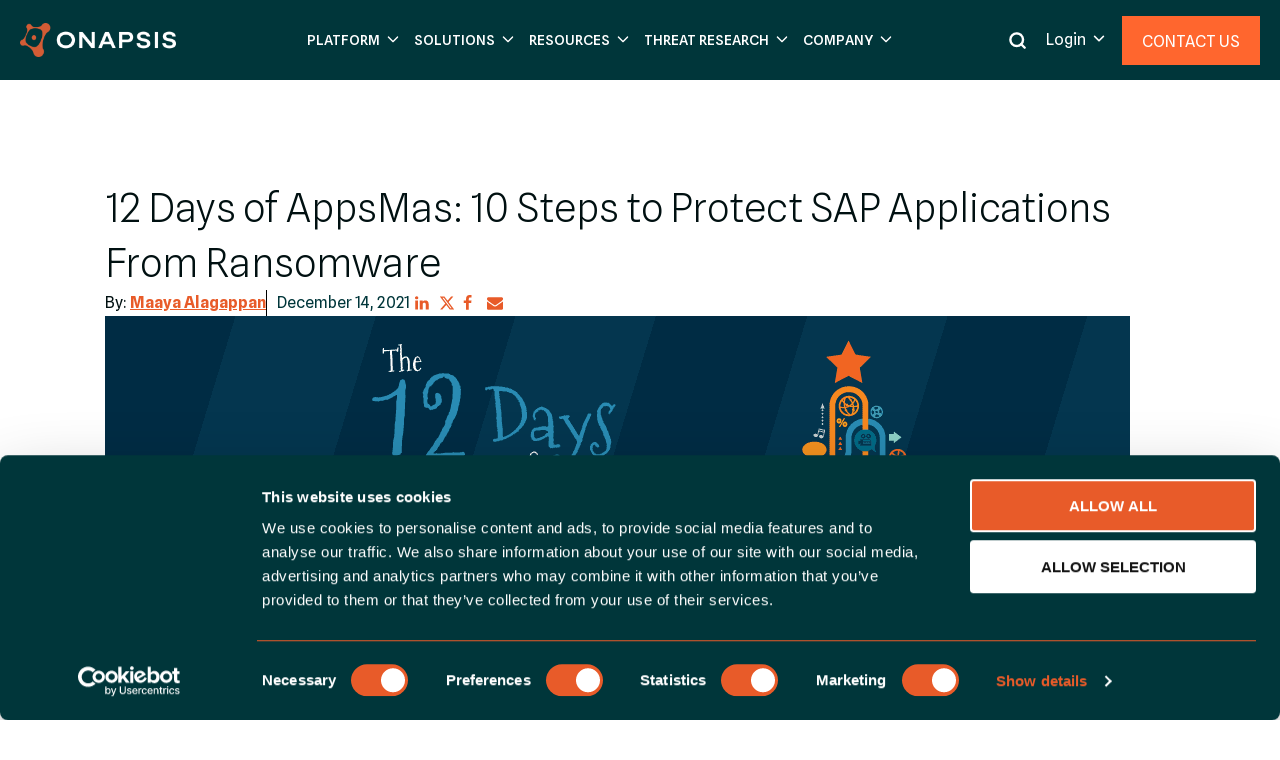

--- FILE ---
content_type: text/html; charset=UTF-8
request_url: https://onapsis.com/blog/12-days-appsmas-10-steps-protect-sap-applications-ransomware/
body_size: 49543
content:
<!doctype html>
<html lang="en-US" class="no-js" itemtype="https://schema.org/Blog" itemscope>
<head>
	<meta charset="UTF-8">
	<meta name="viewport" content="width=device-width, initial-scale=1, minimum-scale=1">
	<meta name='robots' content='index, follow, max-image-preview:large, max-snippet:-1, max-video-preview:-1' />
<!-- Start VWO Async SmartCode -->
<link rel="preconnect" href="https://dev.visualwebsiteoptimizer.com" />
<script type='text/javascript' id='vwoCode'>
window._vwo_code ||
(function () {
var w=window,
d=document;
var account_id=1182634,
version=2.2,
settings_tolerance=2000,
hide_element='body',
hide_element_style = 'opacity:0 !important;filter:alpha(opacity=0) !important;background:none !important';
/* DO NOT EDIT BELOW THIS LINE */
if(f=!1,v=d.querySelector('#vwoCode'),cc={},-1<d.URL.indexOf('__vwo_disable__')||w._vwo_code)return;try{var e=JSON.parse(localStorage.getItem('_vwo_'+account_id+'_config'));cc=e&&'object'==typeof e?e:{}}catch(e){}function r(t){try{return decodeURIComponent(t)}catch(e){return t}}var s=function(){var e={combination:[],combinationChoose:[],split:[],exclude:[],uuid:null,consent:null,optOut:null},t=d.cookie||'';if(!t)return e;for(var n,i,o=/(?:^|;\s*)(?:(_vis_opt_exp_(\d+)_combi=([^;]*))|(_vis_opt_exp_(\d+)_combi_choose=([^;]*))|(_vis_opt_exp_(\d+)_split=([^:;]*))|(_vis_opt_exp_(\d+)_exclude=[^;]*)|(_vis_opt_out=([^;]*))|(_vwo_global_opt_out=[^;]*)|(_vwo_uuid=([^;]*))|(_vwo_consent=([^;]*)))/g;null!==(n=o.exec(t));)try{n[1]?e.combination.push({id:n[2],value:r(n[3])}):n[4]?e.combinationChoose.push({id:n[5],value:r(n[6])}):n[7]?e.split.push({id:n[8],value:r(n[9])}):n[10]?e.exclude.push({id:n[11]}):n[12]?e.optOut=r(n[13]):n[14]?e.optOut=!0:n[15]?e.uuid=r(n[16]):n[17]&&(i=r(n[18]),e.consent=i&&3<=i.length?i.substring(0,3):null)}catch(e){}return e}();function i(){var e=function(){if(w.VWO&&Array.isArray(w.VWO))for(var e=0;e<w.VWO.length;e++){var t=w.VWO[e];if(Array.isArray(t)&&('setVisitorId'===t[0]||'setSessionId'===t[0]))return!0}return!1}(),t='a='+account_id+'&u='+encodeURIComponent(w._vis_opt_url||d.URL)+'&vn='+version+'&ph=1'+('undefined'!=typeof platform?'&p='+platform:'')+'&st='+w.performance.now();e||((n=function(){var e,t=[],n={},i=w.VWO&&w.VWO.appliedCampaigns||{};for(e in i){var o=i[e]&&i[e].v;o&&(t.push(e+'-'+o+'-1'),n[e]=!0)}if(s&&s.combination)for(var r=0;r<s.combination.length;r++){var a=s.combination[r];n[a.id]||t.push(a.id+'-'+a.value)}return t.join('|')}())&&(t+='&c='+n),(n=function(){var e=[],t={};if(s&&s.combinationChoose)for(var n=0;n<s.combinationChoose.length;n++){var i=s.combinationChoose[n];e.push(i.id+'-'+i.value),t[i.id]=!0}if(s&&s.split)for(var o=0;o<s.split.length;o++)t[(i=s.split[o]).id]||e.push(i.id+'-'+i.value);return e.join('|')}())&&(t+='&cc='+n),(n=function(){var e={},t=[];if(w.VWO&&Array.isArray(w.VWO))for(var n=0;n<w.VWO.length;n++){var i=w.VWO[n];if(Array.isArray(i)&&'setVariation'===i[0]&&i[1]&&Array.isArray(i[1]))for(var o=0;o<i[1].length;o++){var r,a=i[1][o];a&&'object'==typeof a&&(r=a.e,a=a.v,r&&a&&(e[r]=a))}}for(r in e)t.push(r+'-'+e[r]);return t.join('|')}())&&(t+='&sv='+n)),s&&s.optOut&&(t+='&o='+s.optOut);var n=function(){var e=[],t={};if(s&&s.exclude)for(var n=0;n<s.exclude.length;n++){var i=s.exclude[n];t[i.id]||(e.push(i.id),t[i.id]=!0)}return e.join('|')}();return n&&(t+='&e='+n),s&&s.uuid&&(t+='&id='+s.uuid),s&&s.consent&&(t+='&consent='+s.consent),w.name&&-1<w.name.indexOf('_vis_preview')&&(t+='&pM=true'),w.VWO&&w.VWO.ed&&(t+='&ed='+w.VWO.ed),t}code={nonce:v&&v.nonce,library_tolerance:function(){return'undefined'!=typeof library_tolerance?library_tolerance:void 0},settings_tolerance:function(){return cc.sT||settings_tolerance},hide_element_style:function(){return'{'+(cc.hES||hide_element_style)+'}'},hide_element:function(){return performance.getEntriesByName('first-contentful-paint')[0]?'':'string'==typeof cc.hE?cc.hE:hide_element},getVersion:function(){return version},finish:function(e){var t;f||(f=!0,(t=d.getElementById('_vis_opt_path_hides'))&&t.parentNode.removeChild(t),e&&((new Image).src='https://dev.visualwebsiteoptimizer.com/ee.gif?a='+account_id+e))},finished:function(){return f},addScript:function(e){var t=d.createElement('script');t.type='text/javascript',e.src?t.src=e.src:t.text=e.text,v&&t.setAttribute('nonce',v.nonce),d.getElementsByTagName('head')[0].appendChild(t)},load:function(e,t){t=t||{};var n=new XMLHttpRequest;n.open('GET',e,!0),n.withCredentials=!t.dSC,n.responseType=t.responseType||'text',n.onload=function(){if(t.onloadCb)return t.onloadCb(n,e);200===n.status?_vwo_code.addScript({text:n.responseText}):_vwo_code.finish('&e=loading_failure:'+e)},n.onerror=function(){if(t.onerrorCb)return t.onerrorCb(e);_vwo_code.finish('&e=loading_failure:'+e)},n.send()},init:function(){var e,t=this.settings_tolerance();w._vwo_settings_timer=setTimeout(function(){_vwo_code.finish()},t),'body'!==this.hide_element()?(n=d.createElement('style'),e=(t=this.hide_element())?t+this.hide_element_style():'',t=d.getElementsByTagName('head')[0],n.setAttribute('id','_vis_opt_path_hides'),v&&n.setAttribute('nonce',v.nonce),n.setAttribute('type','text/css'),n.styleSheet?n.styleSheet.cssText=e:n.appendChild(d.createTextNode(e)),t.appendChild(n)):(n=d.getElementsByTagName('head')[0],(e=d.createElement('div')).style.cssText='z-index: 2147483647 !important;position: fixed !important;left: 0 !important;top: 0 !important;width: 100% !important;height: 100% !important;background: white !important;',e.setAttribute('id','_vis_opt_path_hides'),e.classList.add('_vis_hide_layer'),n.parentNode.insertBefore(e,n.nextSibling));var n='https://dev.visualwebsiteoptimizer.com/j.php?'+i();-1!==w.location.search.indexOf('_vwo_xhr')?this.addScript({src:n}):this.load(n+'&x=true',{l:1})}};w._vwo_code=code;code.init();})();
</script>
<!-- End VWO Async SmartCode -->
<link rel="preconnect" href="https://fonts.gstatic.com">
<link
    rel="stylesheet"
    href="https://fonts.googleapis.com/css2?family=Spline+Sans:wght@300;400;500;600;700&display=swap&text=ABCDEFGHIJKLMNOPQRSTUVWXYZabcdefghijklmnopqrstuvwxyz0123456789.,!?;(){}[]%C2%AE%C2%A9%26"
    media="print"
    onload="this.media='all'"
/>
<noscript>
	<link
        href="https://fonts.googleapis.com/css2?family=Spline+Sans:wght@300;400;500;600;700&display=swap&text=ABCDEFGHIJKLMNOPQRSTUVWXYZabcdefghijklmnopqrstuvwxyz0123456789.,!?;(){}[]%C2%AE%C2%A9%26"
        rel="stylesheet"
        type="text/css"
    />
</noscript>
<script data-cookieconsent="ignore">
    sessionStorage.setItem('impliedConsentSent', false);
    window.dataLayer = window.dataLayer || [];
    function gtag() { dataLayer.push(arguments); }

    gtag("consent", "default", {
	  ad_storage: "granted",
	  ad_user_data: "granted",
	  ad_personalization: "granted",
	  analytics_storage: "granted",
	  functionality_storage: "granted",
	  personalization_storage: "granted",
	  security_storage: "granted"
	});

    gtag("set", "url_passthrough", true);
</script>


<script id="Cookiebot" data-cbid="8c85b780-4554-4912-9c0e-576c77e2afb0" data-georegions="{'region':'us','cbid':'b0adc992-580e-45d1-bef1-fe333f798542'}" data-culture="EN" async="" src="https://consent.cookiebot.com/uc.js"></script>

<!-- Google Tag Manager -->
<script>(function(w,d,s,l,i){w[l]=w[l]||[];w[l].push({'gtm.start':
new Date().getTime(),event:'gtm.js'});var f=d.getElementsByTagName(s)[0],
j=d.createElement(s),dl=l!='dataLayer'?'&l='+l:'';j.async=true;j.src=
'https://www.googletagmanager.com/gtm.js?id='+i+dl;f.parentNode.insertBefore(j,f);
})(window,document,'script','dataLayer','GTM-T6B79CK');</script>
<!-- End Google Tag Manager -->

<script data-cookieconsent="ignore">
    // Function to recursively search for a key in an object
    function findKey(obj, key) {
        if (obj.hasOwnProperty(key)) {
            return obj[key];
        }
        for (var k in obj) {
            if (obj[k] && typeof obj[k] === 'object') {
                var result = findKey(obj[k], key);
                if (result) {
                    return result;
                }
            }
        }
        return null;
    }

    // Function to check and retrieve userCountry from Cookiebot
    function checkCookiebotUserCountry() {
        if (window.Cookiebot) {
            console.log("Cookiebot object found.");

            var userCountry = findKey(window.Cookiebot, 'userCountry');
            if (userCountry) {
                console.log("User country found:", userCountry);

                if (userCountry.toLowerCase().startsWith('us')) {
                    if (window.dataLayer) {
                        window.dataLayer.push({
                            'event': 'cookie_consent_update',
                            'implied_consent': true, 
                            'region': 'US'
                        });
                        console.log("Located in US, GTM tags fired.");
                    } else {
                        console.log("Could not interact with data layer");
                    }
                } else {
                    console.log("User country requires consent. Consent Mode activated.", false);
                }
            } else {
                console.log("User country not found in Cookiebot object.");
            }
        } else {
            console.log("Cookiebot object is not available.");
        }
    }

    // Execute the code when the DOM is fully loaded
    document.addEventListener("DOMContentLoaded", function() {
        setTimeout(function() {
            checkCookiebotUserCountry();
        }, 500);
    });

    // If the Cookiebot script fails to load, capture the error
    document.getElementById("Cookiebot").onerror = function() {
        console.error("Error loading Cookiebot script.");
    };
</script>
	<!-- This site is optimized with the Yoast SEO Premium plugin v22.0 (Yoast SEO v26.6) - https://yoast.com/wordpress/plugins/seo/ -->
	<title>12 Days of AppsMas: 10 Steps to Protect SAP Applications From Ransomware - Onapsis</title>
	<meta name="description" content="Protect your organization&#039;s critical SAP applications from cyberattacks. Learn key steps to minimize the risk and secure your assets." />
	<link rel="canonical" href="https://onapsis.com/blog/12-days-appsmas-10-steps-protect-sap-applications-ransomware/" />
	<meta property="og:locale" content="en_US" />
	<meta property="og:type" content="article" />
	<meta property="og:title" content="12 Days of AppsMas: 10 Steps to Protect SAP Applications From Ransomware" />
	<meta property="og:description" content="Protect your organization&#039;s critical SAP applications from cyberattacks. Learn key steps to minimize the risk and secure your assets." />
	<meta property="og:url" content="https://onapsis.com/blog/12-days-appsmas-10-steps-protect-sap-applications-ransomware/" />
	<meta property="og:site_name" content="Onapsis" />
	<meta property="article:publisher" content="https://www.facebook.com/Onapsis" />
	<meta property="article:modified_time" content="2025-10-16T01:18:48+00:00" />
	<meta property="og:image" content="https://onapsis.com/wp-content/uploads/Onapsis_AppsMas_Blog_V1_0-1.png" />
	<meta property="og:image:width" content="1025" />
	<meta property="og:image:height" content="299" />
	<meta property="og:image:type" content="image/png" />
	<meta name="twitter:card" content="summary_large_image" />
	<meta name="twitter:site" content="@onapsis" />
	<meta name="twitter:label1" content="Est. reading time" />
	<meta name="twitter:data1" content="5 minutes" />
	<script type="application/ld+json" class="yoast-schema-graph">{"@context":"https://schema.org","@graph":[{"@type":"WebPage","@id":"https://onapsis.com/blog/12-days-appsmas-10-steps-protect-sap-applications-ransomware/","url":"https://onapsis.com/blog/12-days-appsmas-10-steps-protect-sap-applications-ransomware/","name":"12 Days of AppsMas: 10 Steps to Protect SAP Applications From Ransomware - Onapsis","isPartOf":{"@id":"https://onapsis.com/#website"},"primaryImageOfPage":{"@id":"https://onapsis.com/blog/12-days-appsmas-10-steps-protect-sap-applications-ransomware/#primaryimage"},"image":{"@id":"https://onapsis.com/blog/12-days-appsmas-10-steps-protect-sap-applications-ransomware/#primaryimage"},"thumbnailUrl":"https://onapsis.com/wp-content/uploads/Onapsis_AppsMas_Blog_V1_0-1.png","datePublished":"2021-12-14T05:00:00+00:00","dateModified":"2025-10-16T01:18:48+00:00","description":"Protect your organization's critical SAP applications from cyberattacks. Learn key steps to minimize the risk and secure your assets.","breadcrumb":{"@id":"https://onapsis.com/blog/12-days-appsmas-10-steps-protect-sap-applications-ransomware/#breadcrumb"},"inLanguage":"en-US","potentialAction":[{"@type":"ReadAction","target":["https://onapsis.com/blog/12-days-appsmas-10-steps-protect-sap-applications-ransomware/"]}]},{"@type":"ImageObject","inLanguage":"en-US","@id":"https://onapsis.com/blog/12-days-appsmas-10-steps-protect-sap-applications-ransomware/#primaryimage","url":"https://onapsis.com/wp-content/uploads/Onapsis_AppsMas_Blog_V1_0-1.png","contentUrl":"https://onapsis.com/wp-content/uploads/Onapsis_AppsMas_Blog_V1_0-1.png","width":1025,"height":299},{"@type":"BreadcrumbList","@id":"https://onapsis.com/blog/12-days-appsmas-10-steps-protect-sap-applications-ransomware/#breadcrumb","itemListElement":[{"@type":"ListItem","position":1,"name":"Home","item":"https://onapsis.com/"},{"@type":"ListItem","position":2,"name":"12 Days of AppsMas: 10 Steps to Protect SAP Applications From Ransomware"}]},{"@type":"WebSite","@id":"https://onapsis.com/#website","url":"https://onapsis.com/","name":"Onapsis","description":"The Leading ERP Cybersecurity Solution for SAP and Oracle","publisher":{"@id":"https://onapsis.com/#organization"},"potentialAction":[{"@type":"SearchAction","target":{"@type":"EntryPoint","urlTemplate":"https://onapsis.com/?s={search_term_string}"},"query-input":{"@type":"PropertyValueSpecification","valueRequired":true,"valueName":"search_term_string"}}],"inLanguage":"en-US"},{"@type":"Organization","@id":"https://onapsis.com/#organization","name":"Onapsis","url":"https://onapsis.com/","logo":{"@type":"ImageObject","inLanguage":"en-US","@id":"https://onapsis.com/#/schema/logo/image/","url":"https://onapsis.com/wp-content/uploads/Onapsis-Logo-Alternate.png","contentUrl":"https://onapsis.com/wp-content/uploads/Onapsis-Logo-Alternate.png","width":312,"height":66,"caption":"Onapsis"},"image":{"@id":"https://onapsis.com/#/schema/logo/image/"},"sameAs":["https://www.facebook.com/Onapsis","https://x.com/onapsis","https://www.linkedin.com/company/onapsis","https://www.youtube.com/channel/UC47u2IzZi9anPND_lVimX1Q"]}]}</script>
	<!-- / Yoast SEO Premium plugin. -->


<link href='https://fonts.gstatic.com' crossorigin rel='preconnect' />
<link rel="alternate" type="application/rss+xml" title="Onapsis &raquo; Feed" href="https://onapsis.com/feed/" />
			<script>document.documentElement.classList.remove( 'no-js' );</script>
			<link rel="alternate" title="oEmbed (JSON)" type="application/json+oembed" href="https://onapsis.com/wp-json/oembed/1.0/embed?url=https%3A%2F%2Fonapsis.com%2Fblog%2F12-days-appsmas-10-steps-protect-sap-applications-ransomware%2F" />
<link rel="alternate" title="oEmbed (XML)" type="text/xml+oembed" href="https://onapsis.com/wp-json/oembed/1.0/embed?url=https%3A%2F%2Fonapsis.com%2Fblog%2F12-days-appsmas-10-steps-protect-sap-applications-ransomware%2F&#038;format=xml" />
<style id='wp-img-auto-sizes-contain-inline-css'>
img:is([sizes=auto i],[sizes^="auto," i]){contain-intrinsic-size:3000px 1500px}
/*# sourceURL=wp-img-auto-sizes-contain-inline-css */
</style>
<link rel='stylesheet' id='kadence-blocks-rowlayout-css' href='https://onapsis.com/wp-content/plugins/kadence-blocks/dist/style-blocks-rowlayout.css?ver=3.5.29' media='all' />
<link rel='stylesheet' id='kadence-blocks-column-css' href='https://onapsis.com/wp-content/plugins/kadence-blocks/dist/style-blocks-column.css?ver=3.5.29' media='all' />
<style id='kadence-blocks-advancedheading-inline-css'>
.wp-block-kadence-advancedheading mark{background:transparent;border-style:solid;border-width:0}.wp-block-kadence-advancedheading mark.kt-highlight{color:#f76a0c;}.kb-adv-heading-icon{display: inline-flex;justify-content: center;align-items: center;} .is-layout-constrained > .kb-advanced-heading-link {display: block;}.single-content .kadence-advanced-heading-wrapper h1, .single-content .kadence-advanced-heading-wrapper h2, .single-content .kadence-advanced-heading-wrapper h3, .single-content .kadence-advanced-heading-wrapper h4, .single-content .kadence-advanced-heading-wrapper h5, .single-content .kadence-advanced-heading-wrapper h6 {margin: 1.5em 0 .5em;}.single-content .kadence-advanced-heading-wrapper+* { margin-top:0;}.kb-screen-reader-text{position:absolute;width:1px;height:1px;padding:0;margin:-1px;overflow:hidden;clip:rect(0,0,0,0);}
/*# sourceURL=kadence-blocks-advancedheading-inline-css */
</style>
<link rel='stylesheet' id='kadence-blocks-image-css' href='https://onapsis.com/wp-content/plugins/kadence-blocks/dist/style-blocks-image.css?ver=3.5.29' media='all' />
<link rel='stylesheet' id='kadence-blocks-advancedbtn-css' href='https://onapsis.com/wp-content/plugins/kadence-blocks/dist/style-blocks-advancedbtn.css?ver=3.5.29' media='all' />
<link rel='stylesheet' id='kadence-blocks-pro-dynamichtml-css' href='https://onapsis.com/wp-content/plugins/kadence-blocks-pro/dist/style-blocks-dynamichtml.css?ver=2.8.6' media='all' />
<style id='wp-emoji-styles-inline-css'>

	img.wp-smiley, img.emoji {
		display: inline !important;
		border: none !important;
		box-shadow: none !important;
		height: 1em !important;
		width: 1em !important;
		margin: 0 0.07em !important;
		vertical-align: -0.1em !important;
		background: none !important;
		padding: 0 !important;
	}
/*# sourceURL=wp-emoji-styles-inline-css */
</style>
<link rel='stylesheet' id='wp-block-library-css' href='https://onapsis.com/wp-includes/css/dist/block-library/style.min.css?ver=6.9' media='all' />
<style id='bol-bol-resource-cards-style-inline-css'>
.bol-mod-resource-cards .resource-block-text h2,
.bol-mod-resource-cards .resource-block-text p{
    margin-bottom: 25px !important;
}
.bol-mod-resource-cards .resource-block-button{
    width: fit-content;
    margin-top: 25px !important;
    margin-bottom: 50px !important;
}
.bol-mod-resource-cards .kb-button {
    color: var(--text-black);
}
.bol-mod-resource-cards .kb-button:hover {
    color: #fff;
}

.bol-mod-resource-cards .default-fr-resource-styles .kt-post-grid-wrap {
    gap: 30px;
    display: flex !important;
    flex-wrap: wrap;
}

.bol-mod-resource-cards .default-fr-resource-styles .kt-blocks-post-grid-item {
    background-color: #ffffff;
    overflow: hidden;
    box-shadow: 0 3px 30px rgba(0, 0, 0, 0.16);
    width: 100%;
}

.bol-mod-resource-cards .default-fr-resource-styles .kt-blocks-post-grid-item .kt-blocks-post-grid-item-inner {
    padding: 30px;
}

.bol-mod-resource-cards .default-fr-resource-styles .kt-blocks-post-grid-item .kt-blocks-post-grid-item-inner-wrap, 
.bol-mod-resource-cards .default-fr-resource-styles .kt-blocks-post-grid-item .kt-blocks-post-grid-item-inner {
    height: 100%;
    display: flex;
    flex-direction: column;
}

.bol-mod-resource-cards .default-fr-resource-styles .kt-blocks-post-grid-item header {
    margin: 0px 0px 15px 0px;
}

.bol-mod-resource-cards .default-fr-resource-styles .kt-blocks-post-grid-item .kt-blocks-above-categories {
    font-size: 12px !important;
    line-height: 1.6;
    font-weight: 600;
    text-transform: capitalize;
    color: var(--orange);
    border: 1px solid var(--orange);
    padding: 3.5px 5px 3px;
    width: fit-content;
    margin-bottom: 20px;
}

.bol-mod-resource-cards .default-fr-resource-styles .kt-blocks-post-grid-item .kt-blocks-above-categories a {
    color: inherit;
    text-decoration: none;
}
.bol-mod-resource-cards .default-fr-resource-styles .kt-blocks-post-grid-item .kt-blocks-above-categories a:hover{
    color: inherit;
    text-decoration: underline;
}

.bol-mod-resource-cards .default-fr-resource-styles .kt-blocks-post-grid-item .entry-title {
    font-size: 24px;
    line-height: 32px;
    font-weight: 500 !important;
    margin-top: 0px;
}

.bol-mod-resource-cards .default-fr-resource-styles .kt-blocks-post-grid-item .entry-content {
    flex-grow: 1;
    display: flex;
    flex-direction: column;
}
.bol-mod-resource-cards .excerpt{
	display: -webkit-box;
	-webkit-line-clamp: 3;
	-webkit-box-orient: vertical;
	overflow: hidden;
	color: var(--dark-teal);
	font-size: 14px;
	line-height: 22px;
	margin-top: 0px;
}

.bol-mod-resource-cards .default-fr-resource-styles .entry-content .kt-blocks-post-readmore-wrap {
    margin-top: auto;
}

.bol-mod-resource-cards .default-fr-resource-styles .entry-content .kt-blocks-post-readmore {
    background-color: transparent;
    border: none;
    color: var(--orange);
    padding: 0px;
    text-transform: uppercase;
}

.bol-mod-resource-cards .default-fr-resource-styles .entry-content .kt-blocks-post-readmore:hover {
    color: var(--medium-orange);
    border: none;
    background-color: transparent;
}

.bol-mod-resource-cards .default-fr-resource-styles .entry-content .kt-blocks-post-readmore svg{
    margin-left: 20px;
    top: 3px;
    position: relative;
}
.bol-mod-resource-cards .default-fr-resource-styles .entry-content .kt-blocks-post-readmore,
.bol-mod-resource-cards .default-fr-resource-styles .entry-content .kt-blocks-post-readmore svg path{
	transition: all .2s ease-out;
}
.bol-mod-resource-cards .default-fr-resource-styles .entry-content .kt-blocks-post-readmore svg path{
    fill: var(--orange) !important;
}
.bol-mod-resource-cards .default-fr-resource-styles .entry-content .kt-blocks-post-readmore:hover svg path{
    fill: var(--medium-orange) !important;
}
.bol-mod-resource-cards .resource-block-text-container {
    margin-bottom: 25px !important;
}
.bol-mod-resource-cards article {
    width: 100% !important;
}
.bol-mod-resource-cards .resource-item-extra-info{
    margin-bottom: 15px;
}
.bol-mod-resource-cards .resource-item-extra-info svg {
    width: 14px;
    height: 20px;
}
.bol-mod-resource-cards .resource-item-extra-info p, 
.bol-mod-resource-cards .resource-item-excerpt p {
    color: var(--dark-teal);
}
.bol-mod-resource-cards .resource-item-extra-info p {
    margin: 0px;
}
.bol-mod-resource-cards .resource-item-extra-info>div {
    display: flex;
    flex-direction: row;
    flex-wrap: nowrap;
    gap: 10px;
    font-size: 14px;
    line-height: 22px;
}
.bol-mod-resource-cards .resource-item-extra-info .resource-item-event-date{
    text-transform: unset;
    letter-spacing: unset;
}
.bol-mod-resource-cards .resource-item-image img {
    aspect-ratio: 16 / 9;
    object-fit: cover;
}
.bol-mod-resource-cards .resource-item-image img {
    width: 100%;
}
.bol-mod-resource-cards .category-case-studies .resource-item-image,
.bol-mod-resource-cards .category-datasheets .resource-item-image,
.bol-mod-resource-cards .category-e-books .resource-item-image,
.bol-mod-resource-cards .category-infographics .resource-item-image,
.bol-mod-resource-cards .category-publications .resource-item-image,
.bol-mod-resource-cards .category-reports .resource-item-image,
.bol-mod-resource-cards .category-white-papers .resource-item-image,
.bol-mod-resource-cards .category-solution-briefs .resource-item-image {
    background: var(--dark-grey);
    overflow: hidden;
    position: relative;
    padding-bottom: 56%;
}
.bol-mod-resource-cards .category-case-studies .resource-item-image img,
.bol-mod-resource-cards .category-datasheets .resource-item-image img,
.bol-mod-resource-cards .category-e-books .resource-item-image img,
.bol-mod-resource-cards .category-infographics .resource-item-image img,
.bol-mod-resource-cards .category-publications .resource-item-image img,
.bol-mod-resource-cards .category-reports .resource-item-image img,
.bol-mod-resource-cards .category-white-papers .resource-item-image img,
.bol-mod-resource-cards .category-solution-briefs .resource-item-image img{
    position: absolute;
    width: 55%;
    height: 87%;
    bottom: 0;
    top: auto;
    left: 50%;
    transform: translateX(-50%);
    box-shadow: 0 0 5px rgba(0, 0, 0, 0.2);
    object-fit: cover;
    object-position: top center;
}
@media all and (min-width: 1024px) {
    .bol-mod-resource-cards:not(.resource-block-two-col) .resource-block-text-container:not(.btn-align-right) .resource-block-text p {
        max-width: 516px;
    }
    .bol-mod-resource-cards:not(.resource-block-two-col) .resource-block-text-container.btn-align-right .resource-block-text p {
        max-width: 875px;
    }
    .bol-mod-resource-cards.resource-block-row{
		display: flex;
		column-gap: 60px;
        row-gap: 15px;
	}
	.bol-mod-resource-cards.resource-block-three-col .resource-block-text-container{
		width: 40%;
	}
	.bol-mod-resource-cards.resource-block-three-col .resource-block-cards-container{
		width: 60%;
	}
	.bol-mod-resource-cards.resource-block-two-col .resource-block-text-container,
	.bol-mod-resource-cards.resource-block-two-col .resource-block-cards-container{
		width: 50%;
	}
    .bol-mod-resource-cards .default-fr-resource-styles .post-grid-col-4 .kt-blocks-post-grid-item{
        width: calc(25% - ( 90px / 4 )) !important;
    }
    .bol-mod-resource-cards .default-fr-resource-styles .post-grid-col-3 .kt-blocks-post-grid-item{
        width: calc(33.333% - ( 60px / 3 )) !important;
    }
    .bol-mod-resource-cards .default-fr-resource-styles .post-grid-col-2 .kt-blocks-post-grid-item{
        width: calc(50% - ( 30px / 2 )) !important;
    }
    .bol-mod-resource-cards .default-fr-resource-styles .post-grid-col-1 .kt-blocks-post-grid-item{
        width: 100% !important;
    }
    .bol-mod-resource-cards .resource-block-text-container.btn-align-right{
        display: flex;
        justify-content: space-between;
        align-items: flex-start;
    }
}

@media all and (max-width: 1024px) {
    .bol-mod-resource-cards .default-fr-resource-styles .kt-blocks-post-grid-item {
        border-top: 0px solid rgba(0, 0, 0, 0);
        border-right: 0px solid rgba(0, 0, 0, 0);
        border-bottom: 0px solid rgba(0, 0, 0, 0);
        border-left: 0px solid rgba(0, 0, 0, 0);
    }
}

@media all and (max-width: 767px) {
    .bol-mod-resource-cards .default-fr-resource-styles .kt-blocks-post-grid-item {
        border-top: 0px solid rgba(0, 0, 0, 0);
        border-right: 0px solid rgba(0, 0, 0, 0);
        border-bottom: 0px solid rgba(0, 0, 0, 0);
        border-left: 0px solid rgba(0, 0, 0, 0);
    }
}
/*# sourceURL=https://onapsis.com/wp-content/plugins/bol-acf-blocks/blocks/bol-resource-cards/bol-resource-cards.css */
</style>
<style id='bol-bol-social-share-style-inline-css'>
.bol-social-share-block {
    display: flex;
    flex-direction: row;
    justify-content: flex-start;
    align-items: center;
    gap: 10px;
}

.bol-social-share-block .share-list {
    display: flex;
    flex-direction: row;
    justify-content: center;
    align-items: center;
    margin: 0;
    padding: 0;
    gap: 8px;
}

.bol-social-share-block .share-list li {
    list-style-type: none;
    width: 24px;
}
.bol-social-share-block .share-btn, 
.bol-social-share-block .share-btn a {
    display: flex;
    justify-content: flex-start;
    align-items: center;
}
.bol-social-share-block .share-btn svg {
    height: 15.6px;
}
.bol-social-share-block .share-btn path{
    fill: #E85B29;
}
.bol-social-share-block .share-btn:hover path{
    fill: #000;
}

@media screen and (max-width: 768px) {
    .bol-social-share-block {
        font-size: 20px;
    }
}
/*# sourceURL=https://onapsis.com/wp-content/plugins/bol-acf-blocks/blocks/bol-social-share/bol-social-share.css */
</style>
<style id='bol-bol-post-author-cards-style-inline-css'>
.bol-mod-post-authors{
    width: 100%;
    display: flex;
    flex-direction: column;
    gap: 15px;
}
.bol-mod-post-authors .post-author-card{
    display: flex;
    flex-wrap: wrap;
    flex-direction: column;
    gap: 35px;
    background-color: var(--light-grey);
    padding: 50px 45px;
}
.bol-mod-post-authors .about-the-author-text{
    color: var(--dark-teal) !important;
    margin: 0px;
    padding: 0px;
    font-weight: 400 !important;
}
.bol-mod-post-authors .author-info{
    display: flex;
    gap: 25px;
}
.bol-mod-post-authors .author-img{
    min-width: 62px;
    width: 62px;
}
.bol-mod-post-authors .author-img img{
    display: block;
    height: 62px;
    border-radius: 100%;
    background: #fff;
    border: 2px solid var(--orange);
}

.bol-mod-post-authors .author-header{
    display: flex;
    margin-bottom: 15px;
}
.bol-mod-post-authors .author-name{
    font-size: 32px !important;
    line-height: 1.2 !important;
    font-weight: 700 !important;
    margin: 0px;
    padding: 0px;
}
.bol-mod-post-authors .author-title{
    font-size: 16px !important;
    line-height: 22px !important;
    margin: 5px 0px 0px 0px;
    padding: 0px;
    font-weight: 700 !important;
}
.bol-mod-post-authors .author-socials a{
    text-decoration: none;
    margin-top: 10px;
    margin-left: 25px;
    display: block;
    width: 20px;
    height: 20px;
    background-color: var(--dark-grey);
    display: flex;
    align-items: center;
    justify-content: center;
    border-radius: 100%;
}
.bol-mod-post-authors .author-socials svg{
    width: 10px;
    height: 10px;
    position: relative;
    top: -1px;
    right: -1px;
}

.bol-mod-post-authors .author-description{
    max-width: 770px;
    font-size: 14px;
    line-height: 1.857;
    margin-bottom: 15px;
    margin-top: 0px;
}

.bol-mod-post-authors .author-more-link{
    margin-top: 30px;
    text-decoration: none;
}

@media only screen and (max-width: 480px) {
    .bol-mod-post-authors .author-info {
        flex-direction: column;
    }
}
/*# sourceURL=https://onapsis.com/wp-content/plugins/bol-acf-blocks/blocks/bol-post-author-cards/bol-post-author-cards.css */
</style>
<style id='wp-block-heading-inline-css'>
h1:where(.wp-block-heading).has-background,h2:where(.wp-block-heading).has-background,h3:where(.wp-block-heading).has-background,h4:where(.wp-block-heading).has-background,h5:where(.wp-block-heading).has-background,h6:where(.wp-block-heading).has-background{padding:1.25em 2.375em}h1.has-text-align-left[style*=writing-mode]:where([style*=vertical-lr]),h1.has-text-align-right[style*=writing-mode]:where([style*=vertical-rl]),h2.has-text-align-left[style*=writing-mode]:where([style*=vertical-lr]),h2.has-text-align-right[style*=writing-mode]:where([style*=vertical-rl]),h3.has-text-align-left[style*=writing-mode]:where([style*=vertical-lr]),h3.has-text-align-right[style*=writing-mode]:where([style*=vertical-rl]),h4.has-text-align-left[style*=writing-mode]:where([style*=vertical-lr]),h4.has-text-align-right[style*=writing-mode]:where([style*=vertical-rl]),h5.has-text-align-left[style*=writing-mode]:where([style*=vertical-lr]),h5.has-text-align-right[style*=writing-mode]:where([style*=vertical-rl]),h6.has-text-align-left[style*=writing-mode]:where([style*=vertical-lr]),h6.has-text-align-right[style*=writing-mode]:where([style*=vertical-rl]){rotate:180deg}
/*# sourceURL=https://onapsis.com/wp-includes/blocks/heading/style.min.css */
</style>
<style id='wp-block-list-inline-css'>
ol,ul{box-sizing:border-box}:root :where(.wp-block-list.has-background){padding:1.25em 2.375em}
/*# sourceURL=https://onapsis.com/wp-includes/blocks/list/style.min.css */
</style>
<style id='wp-block-post-terms-inline-css'>
.wp-block-post-terms{box-sizing:border-box}.wp-block-post-terms .wp-block-post-terms__separator{white-space:pre-wrap}
/*# sourceURL=https://onapsis.com/wp-includes/blocks/post-terms/style.min.css */
</style>
<style id='wp-block-paragraph-inline-css'>
.is-small-text{font-size:.875em}.is-regular-text{font-size:1em}.is-large-text{font-size:2.25em}.is-larger-text{font-size:3em}.has-drop-cap:not(:focus):first-letter{float:left;font-size:8.4em;font-style:normal;font-weight:100;line-height:.68;margin:.05em .1em 0 0;text-transform:uppercase}body.rtl .has-drop-cap:not(:focus):first-letter{float:none;margin-left:.1em}p.has-drop-cap.has-background{overflow:hidden}:root :where(p.has-background){padding:1.25em 2.375em}:where(p.has-text-color:not(.has-link-color)) a{color:inherit}p.has-text-align-left[style*="writing-mode:vertical-lr"],p.has-text-align-right[style*="writing-mode:vertical-rl"]{rotate:180deg}
/*# sourceURL=https://onapsis.com/wp-includes/blocks/paragraph/style.min.css */
</style>
<style id='wp-block-table-inline-css'>
.wp-block-table{overflow-x:auto}.wp-block-table table{border-collapse:collapse;width:100%}.wp-block-table thead{border-bottom:3px solid}.wp-block-table tfoot{border-top:3px solid}.wp-block-table td,.wp-block-table th{border:1px solid;padding:.5em}.wp-block-table .has-fixed-layout{table-layout:fixed;width:100%}.wp-block-table .has-fixed-layout td,.wp-block-table .has-fixed-layout th{word-break:break-word}.wp-block-table.aligncenter,.wp-block-table.alignleft,.wp-block-table.alignright{display:table;width:auto}.wp-block-table.aligncenter td,.wp-block-table.aligncenter th,.wp-block-table.alignleft td,.wp-block-table.alignleft th,.wp-block-table.alignright td,.wp-block-table.alignright th{word-break:break-word}.wp-block-table .has-subtle-light-gray-background-color{background-color:#f3f4f5}.wp-block-table .has-subtle-pale-green-background-color{background-color:#e9fbe5}.wp-block-table .has-subtle-pale-blue-background-color{background-color:#e7f5fe}.wp-block-table .has-subtle-pale-pink-background-color{background-color:#fcf0ef}.wp-block-table.is-style-stripes{background-color:initial;border-collapse:inherit;border-spacing:0}.wp-block-table.is-style-stripes tbody tr:nth-child(odd){background-color:#f0f0f0}.wp-block-table.is-style-stripes.has-subtle-light-gray-background-color tbody tr:nth-child(odd){background-color:#f3f4f5}.wp-block-table.is-style-stripes.has-subtle-pale-green-background-color tbody tr:nth-child(odd){background-color:#e9fbe5}.wp-block-table.is-style-stripes.has-subtle-pale-blue-background-color tbody tr:nth-child(odd){background-color:#e7f5fe}.wp-block-table.is-style-stripes.has-subtle-pale-pink-background-color tbody tr:nth-child(odd){background-color:#fcf0ef}.wp-block-table.is-style-stripes td,.wp-block-table.is-style-stripes th{border-color:#0000}.wp-block-table.is-style-stripes{border-bottom:1px solid #f0f0f0}.wp-block-table .has-border-color td,.wp-block-table .has-border-color th,.wp-block-table .has-border-color tr,.wp-block-table .has-border-color>*{border-color:inherit}.wp-block-table table[style*=border-top-color] tr:first-child,.wp-block-table table[style*=border-top-color] tr:first-child td,.wp-block-table table[style*=border-top-color] tr:first-child th,.wp-block-table table[style*=border-top-color]>*,.wp-block-table table[style*=border-top-color]>* td,.wp-block-table table[style*=border-top-color]>* th{border-top-color:inherit}.wp-block-table table[style*=border-top-color] tr:not(:first-child){border-top-color:initial}.wp-block-table table[style*=border-right-color] td:last-child,.wp-block-table table[style*=border-right-color] th,.wp-block-table table[style*=border-right-color] tr,.wp-block-table table[style*=border-right-color]>*{border-right-color:inherit}.wp-block-table table[style*=border-bottom-color] tr:last-child,.wp-block-table table[style*=border-bottom-color] tr:last-child td,.wp-block-table table[style*=border-bottom-color] tr:last-child th,.wp-block-table table[style*=border-bottom-color]>*,.wp-block-table table[style*=border-bottom-color]>* td,.wp-block-table table[style*=border-bottom-color]>* th{border-bottom-color:inherit}.wp-block-table table[style*=border-bottom-color] tr:not(:last-child){border-bottom-color:initial}.wp-block-table table[style*=border-left-color] td:first-child,.wp-block-table table[style*=border-left-color] th,.wp-block-table table[style*=border-left-color] tr,.wp-block-table table[style*=border-left-color]>*{border-left-color:inherit}.wp-block-table table[style*=border-style] td,.wp-block-table table[style*=border-style] th,.wp-block-table table[style*=border-style] tr,.wp-block-table table[style*=border-style]>*{border-style:inherit}.wp-block-table table[style*=border-width] td,.wp-block-table table[style*=border-width] th,.wp-block-table table[style*=border-width] tr,.wp-block-table table[style*=border-width]>*{border-style:inherit;border-width:inherit}
/*# sourceURL=https://onapsis.com/wp-includes/blocks/table/style.min.css */
</style>
<style id='global-styles-inline-css'>
:root{--wp--preset--aspect-ratio--square: 1;--wp--preset--aspect-ratio--4-3: 4/3;--wp--preset--aspect-ratio--3-4: 3/4;--wp--preset--aspect-ratio--3-2: 3/2;--wp--preset--aspect-ratio--2-3: 2/3;--wp--preset--aspect-ratio--16-9: 16/9;--wp--preset--aspect-ratio--9-16: 9/16;--wp--preset--color--black: #000000;--wp--preset--color--cyan-bluish-gray: #abb8c3;--wp--preset--color--white: #ffffff;--wp--preset--color--pale-pink: #f78da7;--wp--preset--color--vivid-red: #cf2e2e;--wp--preset--color--luminous-vivid-orange: #ff6900;--wp--preset--color--luminous-vivid-amber: #fcb900;--wp--preset--color--light-green-cyan: #7bdcb5;--wp--preset--color--vivid-green-cyan: #00d084;--wp--preset--color--pale-cyan-blue: #8ed1fc;--wp--preset--color--vivid-cyan-blue: #0693e3;--wp--preset--color--vivid-purple: #9b51e0;--wp--preset--color--theme-palette-1: var(--global-palette1);--wp--preset--color--theme-palette-2: var(--global-palette2);--wp--preset--color--theme-palette-3: var(--global-palette3);--wp--preset--color--theme-palette-4: var(--global-palette4);--wp--preset--color--theme-palette-5: var(--global-palette5);--wp--preset--color--theme-palette-6: var(--global-palette6);--wp--preset--color--theme-palette-7: var(--global-palette7);--wp--preset--color--theme-palette-8: var(--global-palette8);--wp--preset--color--theme-palette-9: var(--global-palette9);--wp--preset--color--theme-palette-10: var(--global-palette10);--wp--preset--color--theme-palette-11: var(--global-palette11);--wp--preset--color--theme-palette-12: var(--global-palette12);--wp--preset--color--theme-palette-13: var(--global-palette13);--wp--preset--color--theme-palette-14: var(--global-palette14);--wp--preset--color--theme-palette-15: var(--global-palette15);--wp--preset--gradient--vivid-cyan-blue-to-vivid-purple: linear-gradient(135deg,rgb(6,147,227) 0%,rgb(155,81,224) 100%);--wp--preset--gradient--light-green-cyan-to-vivid-green-cyan: linear-gradient(135deg,rgb(122,220,180) 0%,rgb(0,208,130) 100%);--wp--preset--gradient--luminous-vivid-amber-to-luminous-vivid-orange: linear-gradient(135deg,rgb(252,185,0) 0%,rgb(255,105,0) 100%);--wp--preset--gradient--luminous-vivid-orange-to-vivid-red: linear-gradient(135deg,rgb(255,105,0) 0%,rgb(207,46,46) 100%);--wp--preset--gradient--very-light-gray-to-cyan-bluish-gray: linear-gradient(135deg,rgb(238,238,238) 0%,rgb(169,184,195) 100%);--wp--preset--gradient--cool-to-warm-spectrum: linear-gradient(135deg,rgb(74,234,220) 0%,rgb(151,120,209) 20%,rgb(207,42,186) 40%,rgb(238,44,130) 60%,rgb(251,105,98) 80%,rgb(254,248,76) 100%);--wp--preset--gradient--blush-light-purple: linear-gradient(135deg,rgb(255,206,236) 0%,rgb(152,150,240) 100%);--wp--preset--gradient--blush-bordeaux: linear-gradient(135deg,rgb(254,205,165) 0%,rgb(254,45,45) 50%,rgb(107,0,62) 100%);--wp--preset--gradient--luminous-dusk: linear-gradient(135deg,rgb(255,203,112) 0%,rgb(199,81,192) 50%,rgb(65,88,208) 100%);--wp--preset--gradient--pale-ocean: linear-gradient(135deg,rgb(255,245,203) 0%,rgb(182,227,212) 50%,rgb(51,167,181) 100%);--wp--preset--gradient--electric-grass: linear-gradient(135deg,rgb(202,248,128) 0%,rgb(113,206,126) 100%);--wp--preset--gradient--midnight: linear-gradient(135deg,rgb(2,3,129) 0%,rgb(40,116,252) 100%);--wp--preset--font-size--small: var(--global-font-size-small);--wp--preset--font-size--medium: var(--global-font-size-medium);--wp--preset--font-size--large: var(--global-font-size-large);--wp--preset--font-size--x-large: 42px;--wp--preset--font-size--larger: var(--global-font-size-larger);--wp--preset--font-size--xxlarge: var(--global-font-size-xxlarge);--wp--preset--spacing--20: 0.44rem;--wp--preset--spacing--30: 0.67rem;--wp--preset--spacing--40: 1rem;--wp--preset--spacing--50: 1.5rem;--wp--preset--spacing--60: 2.25rem;--wp--preset--spacing--70: 3.38rem;--wp--preset--spacing--80: 5.06rem;--wp--preset--shadow--natural: 6px 6px 9px rgba(0, 0, 0, 0.2);--wp--preset--shadow--deep: 12px 12px 50px rgba(0, 0, 0, 0.4);--wp--preset--shadow--sharp: 6px 6px 0px rgba(0, 0, 0, 0.2);--wp--preset--shadow--outlined: 6px 6px 0px -3px rgb(255, 255, 255), 6px 6px rgb(0, 0, 0);--wp--preset--shadow--crisp: 6px 6px 0px rgb(0, 0, 0);}:where(.is-layout-flex){gap: 0.5em;}:where(.is-layout-grid){gap: 0.5em;}body .is-layout-flex{display: flex;}.is-layout-flex{flex-wrap: wrap;align-items: center;}.is-layout-flex > :is(*, div){margin: 0;}body .is-layout-grid{display: grid;}.is-layout-grid > :is(*, div){margin: 0;}:where(.wp-block-columns.is-layout-flex){gap: 2em;}:where(.wp-block-columns.is-layout-grid){gap: 2em;}:where(.wp-block-post-template.is-layout-flex){gap: 1.25em;}:where(.wp-block-post-template.is-layout-grid){gap: 1.25em;}.has-black-color{color: var(--wp--preset--color--black) !important;}.has-cyan-bluish-gray-color{color: var(--wp--preset--color--cyan-bluish-gray) !important;}.has-white-color{color: var(--wp--preset--color--white) !important;}.has-pale-pink-color{color: var(--wp--preset--color--pale-pink) !important;}.has-vivid-red-color{color: var(--wp--preset--color--vivid-red) !important;}.has-luminous-vivid-orange-color{color: var(--wp--preset--color--luminous-vivid-orange) !important;}.has-luminous-vivid-amber-color{color: var(--wp--preset--color--luminous-vivid-amber) !important;}.has-light-green-cyan-color{color: var(--wp--preset--color--light-green-cyan) !important;}.has-vivid-green-cyan-color{color: var(--wp--preset--color--vivid-green-cyan) !important;}.has-pale-cyan-blue-color{color: var(--wp--preset--color--pale-cyan-blue) !important;}.has-vivid-cyan-blue-color{color: var(--wp--preset--color--vivid-cyan-blue) !important;}.has-vivid-purple-color{color: var(--wp--preset--color--vivid-purple) !important;}.has-black-background-color{background-color: var(--wp--preset--color--black) !important;}.has-cyan-bluish-gray-background-color{background-color: var(--wp--preset--color--cyan-bluish-gray) !important;}.has-white-background-color{background-color: var(--wp--preset--color--white) !important;}.has-pale-pink-background-color{background-color: var(--wp--preset--color--pale-pink) !important;}.has-vivid-red-background-color{background-color: var(--wp--preset--color--vivid-red) !important;}.has-luminous-vivid-orange-background-color{background-color: var(--wp--preset--color--luminous-vivid-orange) !important;}.has-luminous-vivid-amber-background-color{background-color: var(--wp--preset--color--luminous-vivid-amber) !important;}.has-light-green-cyan-background-color{background-color: var(--wp--preset--color--light-green-cyan) !important;}.has-vivid-green-cyan-background-color{background-color: var(--wp--preset--color--vivid-green-cyan) !important;}.has-pale-cyan-blue-background-color{background-color: var(--wp--preset--color--pale-cyan-blue) !important;}.has-vivid-cyan-blue-background-color{background-color: var(--wp--preset--color--vivid-cyan-blue) !important;}.has-vivid-purple-background-color{background-color: var(--wp--preset--color--vivid-purple) !important;}.has-black-border-color{border-color: var(--wp--preset--color--black) !important;}.has-cyan-bluish-gray-border-color{border-color: var(--wp--preset--color--cyan-bluish-gray) !important;}.has-white-border-color{border-color: var(--wp--preset--color--white) !important;}.has-pale-pink-border-color{border-color: var(--wp--preset--color--pale-pink) !important;}.has-vivid-red-border-color{border-color: var(--wp--preset--color--vivid-red) !important;}.has-luminous-vivid-orange-border-color{border-color: var(--wp--preset--color--luminous-vivid-orange) !important;}.has-luminous-vivid-amber-border-color{border-color: var(--wp--preset--color--luminous-vivid-amber) !important;}.has-light-green-cyan-border-color{border-color: var(--wp--preset--color--light-green-cyan) !important;}.has-vivid-green-cyan-border-color{border-color: var(--wp--preset--color--vivid-green-cyan) !important;}.has-pale-cyan-blue-border-color{border-color: var(--wp--preset--color--pale-cyan-blue) !important;}.has-vivid-cyan-blue-border-color{border-color: var(--wp--preset--color--vivid-cyan-blue) !important;}.has-vivid-purple-border-color{border-color: var(--wp--preset--color--vivid-purple) !important;}.has-vivid-cyan-blue-to-vivid-purple-gradient-background{background: var(--wp--preset--gradient--vivid-cyan-blue-to-vivid-purple) !important;}.has-light-green-cyan-to-vivid-green-cyan-gradient-background{background: var(--wp--preset--gradient--light-green-cyan-to-vivid-green-cyan) !important;}.has-luminous-vivid-amber-to-luminous-vivid-orange-gradient-background{background: var(--wp--preset--gradient--luminous-vivid-amber-to-luminous-vivid-orange) !important;}.has-luminous-vivid-orange-to-vivid-red-gradient-background{background: var(--wp--preset--gradient--luminous-vivid-orange-to-vivid-red) !important;}.has-very-light-gray-to-cyan-bluish-gray-gradient-background{background: var(--wp--preset--gradient--very-light-gray-to-cyan-bluish-gray) !important;}.has-cool-to-warm-spectrum-gradient-background{background: var(--wp--preset--gradient--cool-to-warm-spectrum) !important;}.has-blush-light-purple-gradient-background{background: var(--wp--preset--gradient--blush-light-purple) !important;}.has-blush-bordeaux-gradient-background{background: var(--wp--preset--gradient--blush-bordeaux) !important;}.has-luminous-dusk-gradient-background{background: var(--wp--preset--gradient--luminous-dusk) !important;}.has-pale-ocean-gradient-background{background: var(--wp--preset--gradient--pale-ocean) !important;}.has-electric-grass-gradient-background{background: var(--wp--preset--gradient--electric-grass) !important;}.has-midnight-gradient-background{background: var(--wp--preset--gradient--midnight) !important;}.has-small-font-size{font-size: var(--wp--preset--font-size--small) !important;}.has-medium-font-size{font-size: var(--wp--preset--font-size--medium) !important;}.has-large-font-size{font-size: var(--wp--preset--font-size--large) !important;}.has-x-large-font-size{font-size: var(--wp--preset--font-size--x-large) !important;}
/*# sourceURL=global-styles-inline-css */
</style>

<style id='classic-theme-styles-inline-css'>
/*! This file is auto-generated */
.wp-block-button__link{color:#fff;background-color:#32373c;border-radius:9999px;box-shadow:none;text-decoration:none;padding:calc(.667em + 2px) calc(1.333em + 2px);font-size:1.125em}.wp-block-file__button{background:#32373c;color:#fff;text-decoration:none}
/*# sourceURL=/wp-includes/css/classic-themes.min.css */
</style>
<link rel='stylesheet' id='kadence-global-css' href='https://onapsis.com/wp-content/themes/kadence/assets/css/global.min.css?ver=1.4.2' media='all' />
<style id='kadence-global-inline-css'>
/* Kadence Base CSS */
:root{--global-palette1:#e85b29;--global-palette2:#e5ebed;--global-palette3:rgba(0,0,0,0);--global-palette4:#001011;--global-palette5:#1a5f64;--global-palette6:rgba(255,255,255,0);--global-palette7:#00363a;--global-palette8:#81c6c9;--global-palette9:#ffffff;--global-palette10:oklch(from var(--global-palette1) calc(l + 0.10 * (1 - l)) calc(c * 1.00) calc(h + 180) / 100%);--global-palette11:#13612e;--global-palette12:#1159af;--global-palette13:#b82105;--global-palette14:#ff662e;--global-palette15:#f5a524;--global-palette9rgb:255, 255, 255;--global-palette-highlight:var(--global-palette1);--global-palette-highlight-alt:#ff662e;--global-palette-highlight-alt2:var(--global-palette9);--global-palette-btn-bg:#ff662e;--global-palette-btn-bg-hover:#ff8558;--global-palette-btn:var(--global-palette9);--global-palette-btn-hover:var(--global-palette9);--global-palette-btn-sec-bg:var(--global-palette7);--global-palette-btn-sec-bg-hover:var(--global-palette2);--global-palette-btn-sec:var(--global-palette3);--global-palette-btn-sec-hover:var(--global-palette9);--global-body-font-family:'Spline Sans', sans-serif;--global-heading-font-family:inherit;--global-primary-nav-font-family:inherit;--global-fallback-font:sans-serif;--global-display-fallback-font:sans-serif;--global-content-width:1258px;--global-content-wide-width:calc(1258px + 230px);--global-content-narrow-width:842px;--global-content-edge-padding:24px;--global-content-boxed-padding:2rem;--global-calc-content-width:calc(1258px - var(--global-content-edge-padding) - var(--global-content-edge-padding) );--wp--style--global--content-size:var(--global-calc-content-width);}.wp-site-blocks{--global-vw:calc( 100vw - ( 0.5 * var(--scrollbar-offset)));}body{background:var(--global-palette9);}body, input, select, optgroup, textarea{font-style:normal;font-weight:normal;font-size:16px;line-height:26px;font-family:var(--global-body-font-family);color:var(--global-palette4);}.content-bg, body.content-style-unboxed .site{background:var(--global-palette9);}h1,h2,h3,h4,h5,h6{font-family:var(--global-heading-font-family);}h1{font-style:normal;font-weight:500;font-size:66px;line-height:76px;color:var(--global-palette4);}h2{font-style:normal;font-weight:300;font-size:54px;line-height:65px;color:var(--global-palette4);}h3{font-style:normal;font-weight:500;font-size:40px;line-height:48px;color:var(--global-palette4);}h4{font-style:normal;font-weight:500;font-size:24px;line-height:32px;color:var(--global-palette4);}h5{font-style:normal;font-weight:normal;font-size:18px;line-height:24px;color:var(--global-palette4);}h6{font-style:normal;font-weight:normal;font-size:16px;line-height:26px;color:var(--global-palette4);}@media all and (max-width: 1024px){h1{font-size:50px;line-height:58px;}}@media all and (max-width: 767px){h1{font-size:45px;line-height:52px;}h2{font-size:35px;line-height:42px;}h3{font-size:24px;line-height:32px;}h4{font-size:20px;line-height:28px;}}.entry-hero .kadence-breadcrumbs{max-width:1258px;}.site-container, .site-header-row-layout-contained, .site-footer-row-layout-contained, .entry-hero-layout-contained, .comments-area, .alignfull > .wp-block-cover__inner-container, .alignwide > .wp-block-cover__inner-container{max-width:var(--global-content-width);}.content-width-narrow .content-container.site-container, .content-width-narrow .hero-container.site-container{max-width:var(--global-content-narrow-width);}@media all and (min-width: 1488px){.wp-site-blocks .content-container  .alignwide{margin-left:-115px;margin-right:-115px;width:unset;max-width:unset;}}@media all and (min-width: 1102px){.content-width-narrow .wp-site-blocks .content-container .alignwide{margin-left:-130px;margin-right:-130px;width:unset;max-width:unset;}}.content-style-boxed .wp-site-blocks .entry-content .alignwide{margin-left:calc( -1 * var( --global-content-boxed-padding ) );margin-right:calc( -1 * var( --global-content-boxed-padding ) );}.content-area{margin-top:0rem;margin-bottom:0rem;}@media all and (max-width: 1024px){.content-area{margin-top:0rem;margin-bottom:0rem;}}@media all and (max-width: 767px){.content-area{margin-top:0rem;margin-bottom:0rem;}}@media all and (max-width: 1024px){:root{--global-content-boxed-padding:2rem;}}@media all and (max-width: 767px){:root{--global-content-boxed-padding:1.5rem;}}.entry-content-wrap{padding:2rem;}@media all and (max-width: 1024px){.entry-content-wrap{padding:2rem;}}@media all and (max-width: 767px){.entry-content-wrap{padding:1.5rem;}}.entry.single-entry{box-shadow:0px 15px 15px -10px rgba(0,0,0,0);}.entry.loop-entry{box-shadow:0px 15px 15px -10px rgba(0,0,0,0);}.loop-entry .entry-content-wrap{padding:2rem;}@media all and (max-width: 1024px){.loop-entry .entry-content-wrap{padding:2rem;}}@media all and (max-width: 767px){.loop-entry .entry-content-wrap{padding:1.5rem;}}button, .button, .wp-block-button__link, input[type="button"], input[type="reset"], input[type="submit"], .fl-button, .elementor-button-wrapper .elementor-button, .wc-block-components-checkout-place-order-button, .wc-block-cart__submit{font-style:normal;font-weight:normal;font-size:16px;line-height:1.3;font-family:'Spline Sans', sans-serif;text-transform:uppercase;border-radius:0px;padding:16px 20px 13px 20px;box-shadow:0px 0px 0px -7px rgba(0,0,0,0);}.wp-block-button.is-style-outline .wp-block-button__link{padding:16px 20px 13px 20px;}button:hover, button:focus, button:active, .button:hover, .button:focus, .button:active, .wp-block-button__link:hover, .wp-block-button__link:focus, .wp-block-button__link:active, input[type="button"]:hover, input[type="button"]:focus, input[type="button"]:active, input[type="reset"]:hover, input[type="reset"]:focus, input[type="reset"]:active, input[type="submit"]:hover, input[type="submit"]:focus, input[type="submit"]:active, .elementor-button-wrapper .elementor-button:hover, .elementor-button-wrapper .elementor-button:focus, .elementor-button-wrapper .elementor-button:active, .wc-block-cart__submit:hover{box-shadow:0px 15px 25px -7px rgba(0,0,0,0);}.kb-button.kb-btn-global-outline.kb-btn-global-inherit{padding-top:calc(16px - 2px);padding-right:calc(20px - 2px);padding-bottom:calc(13px - 2px);padding-left:calc(20px - 2px);}button.button-style-secondary, .button.button-style-secondary, .wp-block-button__link.button-style-secondary, input[type="button"].button-style-secondary, input[type="reset"].button-style-secondary, input[type="submit"].button-style-secondary, .fl-button.button-style-secondary, .elementor-button-wrapper .elementor-button.button-style-secondary, .wc-block-components-checkout-place-order-button.button-style-secondary, .wc-block-cart__submit.button-style-secondary{font-style:normal;font-weight:normal;font-size:16px;line-height:1.3;font-family:'Spline Sans', sans-serif;text-transform:uppercase;}@media all and (min-width: 1025px){.transparent-header .entry-hero .entry-hero-container-inner{padding-top:80px;}}@media all and (max-width: 1024px){.mobile-transparent-header .entry-hero .entry-hero-container-inner{padding-top:80px;}}@media all and (max-width: 767px){.mobile-transparent-header .entry-hero .entry-hero-container-inner{padding-top:80px;}}.loop-entry.type-post h2.entry-title{font-style:normal;font-weight:normal;font-size:24px;line-height:32px;color:var(--global-palette4);}
/* Kadence Header CSS */
@media all and (max-width: 1024px){.mobile-transparent-header #masthead{position:absolute;left:0px;right:0px;z-index:100;}.kadence-scrollbar-fixer.mobile-transparent-header #masthead{right:var(--scrollbar-offset,0);}.mobile-transparent-header #masthead, .mobile-transparent-header .site-top-header-wrap .site-header-row-container-inner, .mobile-transparent-header .site-main-header-wrap .site-header-row-container-inner, .mobile-transparent-header .site-bottom-header-wrap .site-header-row-container-inner{background:transparent;}.site-header-row-tablet-layout-fullwidth, .site-header-row-tablet-layout-standard{padding:0px;}}@media all and (min-width: 1025px){.transparent-header #masthead{position:absolute;left:0px;right:0px;z-index:100;}.transparent-header.kadence-scrollbar-fixer #masthead{right:var(--scrollbar-offset,0);}.transparent-header #masthead, .transparent-header .site-top-header-wrap .site-header-row-container-inner, .transparent-header .site-main-header-wrap .site-header-row-container-inner, .transparent-header .site-bottom-header-wrap .site-header-row-container-inner{background:transparent;}}.site-branding a.brand img{max-width:156px;}.site-branding a.brand img.svg-logo-image{width:156px;}.site-branding{padding:0px 0px 0px 0px;}#masthead, #masthead .kadence-sticky-header.item-is-fixed:not(.item-at-start):not(.site-header-row-container):not(.site-main-header-wrap), #masthead .kadence-sticky-header.item-is-fixed:not(.item-at-start) > .site-header-row-container-inner{background:var(--global-palette7);}.site-main-header-inner-wrap{min-height:80px;}.site-main-header-wrap .site-header-row-container-inner>.site-container{padding:0px 20px 0px 20px;}.site-main-header-wrap.site-header-row-container.site-header-focus-item.site-header-row-layout-standard.kadence-sticky-header.item-is-fixed.item-is-stuck, .site-header-upper-inner-wrap.kadence-sticky-header.item-is-fixed.item-is-stuck, .site-header-inner-wrap.kadence-sticky-header.item-is-fixed.item-is-stuck, .site-top-header-wrap.site-header-row-container.site-header-focus-item.site-header-row-layout-standard.kadence-sticky-header.item-is-fixed.item-is-stuck, .site-bottom-header-wrap.site-header-row-container.site-header-focus-item.site-header-row-layout-standard.kadence-sticky-header.item-is-fixed.item-is-stuck{box-shadow:0px 0px 0px 0px rgba(0,0,0,0);}.header-navigation[class*="header-navigation-style-underline"] .header-menu-container.primary-menu-container>ul>li>a:after{width:calc( 100% - 20px);}.main-navigation .primary-menu-container > ul > li.menu-item > a{padding-left:calc(20px / 2);padding-right:calc(20px / 2);padding-top:0.6em;padding-bottom:0.6em;color:var(--global-palette9);}.main-navigation .primary-menu-container > ul > li.menu-item .dropdown-nav-special-toggle{right:calc(20px / 2);}.main-navigation .primary-menu-container > ul li.menu-item > a{font-style:normal;font-weight:500;font-size:14px;line-height:16px;text-transform:uppercase;}.main-navigation .primary-menu-container > ul > li.menu-item > a:hover{color:var(--global-palette9);}.main-navigation .primary-menu-container > ul > li.menu-item.current-menu-item > a{color:var(--global-palette9);}.header-navigation[class*="header-navigation-style-underline"] .header-menu-container.secondary-menu-container>ul>li>a:after{width:calc( 100% - 1.2em);}.secondary-navigation .secondary-menu-container > ul > li.menu-item > a{padding-left:calc(1.2em / 2);padding-right:calc(1.2em / 2);padding-top:0.6em;padding-bottom:0.6em;color:var(--global-palette9);}.secondary-navigation .primary-menu-container > ul > li.menu-item .dropdown-nav-special-toggle{right:calc(1.2em / 2);}.secondary-navigation .secondary-menu-container > ul > li.menu-item > a:hover{color:var(--global-palette9);}.secondary-navigation .secondary-menu-container > ul > li.menu-item.current-menu-item > a{color:var(--global-palette9);}.header-navigation .header-menu-container ul ul.sub-menu, .header-navigation .header-menu-container ul ul.submenu{background:var(--global-palette7);box-shadow:0px 2px 13px 0px rgba(0,0,0,0);}.header-navigation .header-menu-container ul ul li.menu-item, .header-menu-container ul.menu > li.kadence-menu-mega-enabled > ul > li.menu-item > a{border-bottom:0px solid rgba(255,255,255,0.1);border-radius:0px 0px 0px 0px;}.header-navigation .header-menu-container ul ul li.menu-item > a{width:124px;padding-top:0em;padding-bottom:0em;color:var(--global-palette9);font-style:normal;font-size:13px;line-height:2;}.header-navigation .header-menu-container ul ul li.menu-item > a:hover{color:rgba(255,255,255,0.62);background:var(--global-palette7);border-radius:0px 0px 0px 0px;}.header-navigation .header-menu-container ul ul li.menu-item.current-menu-item > a{color:var(--global-palette9);background:var(--global-palette7);border-radius:0px 0px 0px 0px;}.mobile-toggle-open-container .menu-toggle-open, .mobile-toggle-open-container .menu-toggle-open:focus{color:var(--global-palette9);padding:0.4em 0.6em 0.4em 0.6em;font-size:14px;}.mobile-toggle-open-container .menu-toggle-open.menu-toggle-style-bordered{border:1px solid currentColor;}.mobile-toggle-open-container .menu-toggle-open .menu-toggle-icon{font-size:20px;}.mobile-toggle-open-container .menu-toggle-open:hover, .mobile-toggle-open-container .menu-toggle-open:focus-visible{color:var(--global-palette9);}.mobile-navigation ul li{font-style:normal;font-weight:normal;font-size:16px;}.mobile-navigation ul li a{padding-top:1em;padding-bottom:1em;}.mobile-navigation ul li > a, .mobile-navigation ul li.menu-item-has-children > .drawer-nav-drop-wrap{color:var(--global-palette8);}.mobile-navigation ul li > a:hover, .mobile-navigation ul li.menu-item-has-children > .drawer-nav-drop-wrap:hover{background:#507b7d;}.mobile-navigation ul li.current-menu-item > a, .mobile-navigation ul li.current-menu-item.menu-item-has-children > .drawer-nav-drop-wrap{color:var(--global-palette9);}.mobile-navigation ul li.menu-item-has-children .drawer-nav-drop-wrap, .mobile-navigation ul li:not(.menu-item-has-children) a{border-bottom:0px solid rgba(255,255,255,0.1);}.mobile-navigation:not(.drawer-navigation-parent-toggle-true) ul li.menu-item-has-children .drawer-nav-drop-wrap button{border-left:0px solid rgba(255,255,255,0.1);}#mobile-drawer .drawer-inner, #mobile-drawer.popup-drawer-layout-fullwidth.popup-drawer-animation-slice .pop-portion-bg, #mobile-drawer.popup-drawer-layout-fullwidth.popup-drawer-animation-slice.pop-animated.show-drawer .drawer-inner{background:#00363a;}#mobile-drawer .drawer-header .drawer-toggle{padding:0.6em 0.15em 0.6em 0.15em;font-size:25px;}#main-header .header-button{box-shadow:0px 0px 0px -7px rgba(0,0,0,0);}#main-header .header-button:hover{box-shadow:0px 15px 25px -7px rgba(0,0,0,0.1);}.mobile-header-button-wrap .mobile-header-button-inner-wrap .mobile-header-button{font-style:normal;font-size:16px;line-height:25px;text-transform:uppercase;margin:20px 0px 0px 0px;color:var(--global-palette9);border:1px solid currentColor;border-color:var(--global-palette9);box-shadow:0px 0px 0px -7px rgba(0,0,0,0);}.mobile-header-button-wrap .mobile-header-button-inner-wrap .mobile-header-button:hover{color:#ff662e;border-color:#ff662e;box-shadow:0px 15px 25px -7px rgba(0,0,0,0);}.mobile-html{margin:20px 20px 0px 20px;}
/* Kadence Footer CSS */
#colophon{background:#00363a;}.site-middle-footer-inner-wrap{padding-top:90px;padding-bottom:90px;grid-column-gap:30px;grid-row-gap:30px;}.site-middle-footer-inner-wrap .widget{margin-bottom:30px;}.site-middle-footer-inner-wrap .site-footer-section:not(:last-child):after{right:calc(-30px / 2);}@media all and (max-width: 767px){.site-middle-footer-inner-wrap{padding-top:36px;padding-bottom:50px;}}.site-top-footer-inner-wrap{padding-top:90px;padding-bottom:0px;grid-column-gap:30px;grid-row-gap:30px;}.site-top-footer-inner-wrap .widget{margin-bottom:30px;}.site-top-footer-inner-wrap .site-footer-section:not(:last-child):after{right:calc(-30px / 2);}@media all and (max-width: 767px){.site-top-footer-inner-wrap{padding-top:50px;}}.site-bottom-footer-inner-wrap{padding-top:0px;padding-bottom:48px;grid-column-gap:30px;}.site-bottom-footer-inner-wrap .widget{margin-bottom:30px;}.site-bottom-footer-inner-wrap .site-footer-section:not(:last-child):after{right:calc(-30px / 2);}@media all and (max-width: 767px){.site-bottom-footer-inner-wrap{padding-bottom:50px;}}
/* Kadence Pro Header CSS */
.header-navigation-dropdown-direction-left ul ul.submenu, .header-navigation-dropdown-direction-left ul ul.sub-menu{right:0px;left:auto;}.rtl .header-navigation-dropdown-direction-right ul ul.submenu, .rtl .header-navigation-dropdown-direction-right ul ul.sub-menu{left:0px;right:auto;}.header-account-button .nav-drop-title-wrap > .kadence-svg-iconset, .header-account-button > .kadence-svg-iconset{font-size:1.2em;}.site-header-item .header-account-button .nav-drop-title-wrap, .site-header-item .header-account-wrap > .header-account-button{display:flex;align-items:center;}.header-account-style-icon_label .header-account-label{padding-left:5px;}.header-account-style-label_icon .header-account-label{padding-right:5px;}.site-header-item .header-account-wrap .header-account-button{text-decoration:none;box-shadow:none;color:inherit;background:transparent;padding:0.6em 0em 0.6em 0em;}.header-mobile-account-wrap .header-account-button .nav-drop-title-wrap > .kadence-svg-iconset, .header-mobile-account-wrap .header-account-button > .kadence-svg-iconset{font-size:1.2em;}.header-mobile-account-wrap .header-account-button .nav-drop-title-wrap, .header-mobile-account-wrap > .header-account-button{display:flex;align-items:center;}.header-mobile-account-wrap.header-account-style-icon_label .header-account-label{padding-left:5px;}.header-mobile-account-wrap.header-account-style-label_icon .header-account-label{padding-right:5px;}.header-mobile-account-wrap .header-account-button{text-decoration:none;box-shadow:none;color:inherit;background:transparent;padding:0.6em 0em 0.6em 0em;}#login-drawer .drawer-inner .drawer-content{display:flex;justify-content:center;align-items:center;position:absolute;top:0px;bottom:0px;left:0px;right:0px;padding:0px;}#loginform p label{display:block;}#login-drawer #loginform{width:100%;}#login-drawer #loginform input{width:100%;}#login-drawer #loginform input[type="checkbox"]{width:auto;}#login-drawer .drawer-inner .drawer-header{position:relative;z-index:100;}#login-drawer .drawer-content_inner.widget_login_form_inner{padding:2em;width:100%;max-width:350px;border-radius:.25rem;background:var(--global-palette9);color:var(--global-palette4);}#login-drawer .lost_password a{color:var(--global-palette6);}#login-drawer .lost_password, #login-drawer .register-field{text-align:center;}#login-drawer .widget_login_form_inner p{margin-top:1.2em;margin-bottom:0em;}#login-drawer .widget_login_form_inner p:first-child{margin-top:0em;}#login-drawer .widget_login_form_inner label{margin-bottom:0.5em;}#login-drawer hr.register-divider{margin:1.2em 0;border-width:1px;}#login-drawer .register-field{font-size:90%;}@media all and (min-width: 1025px){#login-drawer hr.register-divider.hide-desktop{display:none;}#login-drawer p.register-field.hide-desktop{display:none;}}@media all and (max-width: 1024px){#login-drawer hr.register-divider.hide-mobile{display:none;}#login-drawer p.register-field.hide-mobile{display:none;}}@media all and (max-width: 767px){#login-drawer hr.register-divider.hide-mobile{display:none;}#login-drawer p.register-field.hide-mobile{display:none;}}.tertiary-navigation .tertiary-menu-container > ul > li.menu-item > a{padding-left:calc(1.2em / 2);padding-right:calc(1.2em / 2);padding-top:0.6em;padding-bottom:0.6em;color:var(--global-palette5);}.tertiary-navigation .tertiary-menu-container > ul > li.menu-item > a:hover{color:var(--global-palette-highlight);}.tertiary-navigation .tertiary-menu-container > ul > li.menu-item.current-menu-item > a{color:var(--global-palette3);}.header-navigation[class*="header-navigation-style-underline"] .header-menu-container.tertiary-menu-container>ul>li>a:after{width:calc( 100% - 1.2em);}.quaternary-navigation .quaternary-menu-container > ul > li.menu-item > a{padding-left:calc(1.2em / 2);padding-right:calc(1.2em / 2);padding-top:0.6em;padding-bottom:0.6em;color:var(--global-palette5);}.quaternary-navigation .quaternary-menu-container > ul > li.menu-item > a:hover{color:var(--global-palette-highlight);}.quaternary-navigation .quaternary-menu-container > ul > li.menu-item.current-menu-item > a{color:var(--global-palette3);}.header-navigation[class*="header-navigation-style-underline"] .header-menu-container.quaternary-menu-container>ul>li>a:after{width:calc( 100% - 1.2em);}#main-header .header-divider{border-right:1px solid var(--global-palette6);height:50%;}#main-header .header-divider2{border-right:1px solid var(--global-palette6);height:50%;}#main-header .header-divider3{border-right:1px solid var(--global-palette6);height:50%;}#mobile-header .header-mobile-divider, #mobile-drawer .header-mobile-divider{border-right:1px solid var(--global-palette6);height:50%;}#mobile-drawer .header-mobile-divider{border-top:1px solid var(--global-palette6);width:50%;}#mobile-header .header-mobile-divider2{border-right:1px solid var(--global-palette6);height:50%;}#mobile-drawer .header-mobile-divider2{border-top:1px solid var(--global-palette6);width:50%;}.header-item-search-bar form ::-webkit-input-placeholder{color:currentColor;opacity:0.5;}.header-item-search-bar form ::placeholder{color:currentColor;opacity:0.5;}.header-search-bar form{max-width:100%;width:340px;}.header-mobile-search-bar form{max-width:calc(100vw - var(--global-sm-spacing) - var(--global-sm-spacing));width:240px;}.header-widget-lstyle-normal .header-widget-area-inner a:not(.button){text-decoration:underline;}.element-contact-inner-wrap{display:flex;flex-wrap:wrap;align-items:center;margin-top:-0.6em;margin-left:calc(-0.6em / 2);margin-right:calc(-0.6em / 2);}.element-contact-inner-wrap .header-contact-item{display:inline-flex;flex-wrap:wrap;align-items:center;margin-top:0.6em;margin-left:calc(0.6em / 2);margin-right:calc(0.6em / 2);}.element-contact-inner-wrap .header-contact-item .kadence-svg-iconset{font-size:1em;}.header-contact-item img{display:inline-block;}.header-contact-item .contact-label{margin-left:0.3em;}.rtl .header-contact-item .contact-label{margin-right:0.3em;margin-left:0px;}.header-mobile-contact-wrap .element-contact-inner-wrap{display:flex;flex-wrap:wrap;align-items:center;margin-top:-0.6em;margin-left:calc(-0.6em / 2);margin-right:calc(-0.6em / 2);}.header-mobile-contact-wrap .element-contact-inner-wrap .header-contact-item{display:inline-flex;flex-wrap:wrap;align-items:center;margin-top:0.6em;margin-left:calc(0.6em / 2);margin-right:calc(0.6em / 2);}.header-mobile-contact-wrap .element-contact-inner-wrap .header-contact-item .kadence-svg-iconset{font-size:1em;}#main-header .header-button2{box-shadow:0px 0px 0px -7px rgba(0,0,0,0);}#main-header .header-button2:hover{box-shadow:0px 15px 25px -7px rgba(0,0,0,0.1);}.mobile-header-button2-wrap .mobile-header-button-inner-wrap .mobile-header-button2{font-style:normal;font-size:16px;line-height:25px;text-transform:uppercase;margin:20px 0px 0px 0px;color:var(--global-palette9);border:1px solid currentColor;border-color:var(--global-palette9);box-shadow:0px 0px 0px -7px rgba(0,0,0,0);}.mobile-header-button2-wrap .mobile-header-button-inner-wrap .mobile-header-button2:hover{color:#ff662e;border-color:#ff662e;box-shadow:0px 15px 25px -7px rgba(0,0,0,0);}#widget-drawer.popup-drawer-layout-fullwidth .drawer-content .header-widget2, #widget-drawer.popup-drawer-layout-sidepanel .drawer-inner{max-width:400px;}#widget-drawer.popup-drawer-layout-fullwidth .drawer-content .header-widget2{margin:0 auto;}.widget-toggle-open{display:flex;align-items:center;background:transparent;box-shadow:none;}.widget-toggle-open:hover, .widget-toggle-open:focus{border-color:currentColor;background:transparent;box-shadow:none;}.widget-toggle-open .widget-toggle-icon{display:flex;}.widget-toggle-open .widget-toggle-label{padding-right:5px;}.rtl .widget-toggle-open .widget-toggle-label{padding-left:5px;padding-right:0px;}.widget-toggle-open .widget-toggle-label:empty, .rtl .widget-toggle-open .widget-toggle-label:empty{padding-right:0px;padding-left:0px;}.widget-toggle-open-container .widget-toggle-open{color:var(--global-palette5);padding:0.4em 0.6em 0.4em 0.6em;font-size:14px;}.widget-toggle-open-container .widget-toggle-open.widget-toggle-style-bordered{border:1px solid currentColor;}.widget-toggle-open-container .widget-toggle-open .widget-toggle-icon{font-size:20px;}.widget-toggle-open-container .widget-toggle-open:hover, .widget-toggle-open-container .widget-toggle-open:focus{color:var(--global-palette-highlight);}#widget-drawer .header-widget-2style-normal a:not(.button){text-decoration:underline;}#widget-drawer .header-widget-2style-plain a:not(.button){text-decoration:none;}#widget-drawer .header-widget2 .widget-title{color:var(--global-palette9);}#widget-drawer .header-widget2{color:var(--global-palette8);}#widget-drawer .header-widget2 a:not(.button), #widget-drawer .header-widget2 .drawer-sub-toggle{color:var(--global-palette8);}#widget-drawer .header-widget2 a:not(.button):hover, #widget-drawer .header-widget2 .drawer-sub-toggle:hover{color:var(--global-palette9);}#mobile-secondary-site-navigation ul li{font-size:14px;}#mobile-secondary-site-navigation ul li a{padding-top:1em;padding-bottom:1em;}#mobile-secondary-site-navigation ul li > a, #mobile-secondary-site-navigation ul li.menu-item-has-children > .drawer-nav-drop-wrap{color:var(--global-palette8);}#mobile-secondary-site-navigation ul li.current-menu-item > a, #mobile-secondary-site-navigation ul li.current-menu-item.menu-item-has-children > .drawer-nav-drop-wrap{color:var(--global-palette-highlight);}#mobile-secondary-site-navigation ul li.menu-item-has-children .drawer-nav-drop-wrap, #mobile-secondary-site-navigation ul li:not(.menu-item-has-children) a{border-bottom:1px solid rgba(255,255,255,0.1);}#mobile-secondary-site-navigation:not(.drawer-navigation-parent-toggle-true) ul li.menu-item-has-children .drawer-nav-drop-wrap button{border-left:1px solid rgba(255,255,255,0.1);}
/*# sourceURL=kadence-global-inline-css */
</style>
<link rel='stylesheet' id='kadence-header-css' href='https://onapsis.com/wp-content/themes/kadence/assets/css/header.min.css?ver=1.4.2' media='all' />
<link rel='stylesheet' id='kadence-content-css' href='https://onapsis.com/wp-content/themes/kadence/assets/css/content.min.css?ver=1.4.2' media='all' />
<link rel='stylesheet' id='kadence-related-posts-css' href='https://onapsis.com/wp-content/themes/kadence/assets/css/related-posts.min.css?ver=1.4.2' media='all' />
<link rel='stylesheet' id='kad-splide-css' href='https://onapsis.com/wp-content/themes/kadence/assets/css/kadence-splide.min.css?ver=1.4.2' media='all' />
<link rel='stylesheet' id='kadence-footer-css' href='https://onapsis.com/wp-content/themes/kadence/assets/css/footer.min.css?ver=1.4.2' media='all' />
<link rel='stylesheet' id='menu-addons-css' href='https://onapsis.com/wp-content/plugins/kadence-pro/dist/mega-menu/menu-addon.css?ver=1.1.16' media='all' />
<link rel='stylesheet' id='onapsis_2025-style-css' href='https://onapsis.com/wp-content/themes/onapsis-2025/style.css?ver=1.0' media='all' />
<style id='kadence-blocks-global-variables-inline-css'>
:root {--global-kb-font-size-sm:clamp(0.8rem, 0.73rem + 0.217vw, 0.9rem);--global-kb-font-size-md:clamp(1.1rem, 0.995rem + 0.326vw, 1.25rem);--global-kb-font-size-lg:clamp(1.75rem, 1.576rem + 0.543vw, 2rem);--global-kb-font-size-xl:clamp(2.25rem, 1.728rem + 1.63vw, 3rem);--global-kb-font-size-xxl:clamp(2.5rem, 1.456rem + 3.26vw, 4rem);--global-kb-font-size-xxxl:clamp(2.75rem, 0.489rem + 7.065vw, 6rem);}
/*# sourceURL=kadence-blocks-global-variables-inline-css */
</style>
<style id='kadence_blocks_css-inline-css'>
.kb-row-layout-id22259_e02e9c-63 > .kt-row-column-wrap{row-gap:30px;max-width:1170px;margin-left:auto;margin-right:auto;padding-top:100px;padding-right:50px;padding-bottom:100px;padding-left:50px;grid-template-columns:minmax(0, 1fr);}.kb-row-layout-id22259_e02e9c-63{border-bottom:1px solid var(--global-palette3, #1A202C);}@media all and (max-width: 1024px){.kb-row-layout-id22259_e02e9c-63 > .kt-row-column-wrap{padding-top:70px;padding-bottom:70px;}}@media all and (max-width: 1024px){.kb-row-layout-id22259_e02e9c-63{border-bottom:1px solid var(--global-palette3, #1A202C);}}@media all and (max-width: 767px){.kb-row-layout-id22259_e02e9c-63 > .kt-row-column-wrap{padding-top:50px;padding-bottom:50px;grid-template-columns:minmax(0, 1fr);}.kb-row-layout-id22259_e02e9c-63{border-bottom:1px solid var(--global-palette3, #1A202C);}}.kadence-column22259_709760-98 > .kt-inside-inner-col{display:flex;}.kadence-column22259_709760-98 > .kt-inside-inner-col{row-gap:20px;column-gap:var(--global-kb-gap-sm, 1rem);}.kadence-column22259_709760-98 > .kt-inside-inner-col{flex-direction:column;}.kadence-column22259_709760-98 > .kt-inside-inner-col > .aligncenter{width:100%;}@media all and (max-width: 1024px){.kadence-column22259_709760-98 > .kt-inside-inner-col{flex-direction:column;justify-content:center;}}@media all and (max-width: 767px){.kadence-column22259_709760-98 > .kt-inside-inner-col{flex-direction:column;justify-content:center;}}.wp-block-kadence-advancedheading.kt-adv-heading22259_8380dc-97, .wp-block-kadence-advancedheading.kt-adv-heading22259_8380dc-97[data-kb-block="kb-adv-heading22259_8380dc-97"]{padding-top:0px;padding-right:0px;padding-bottom:0px;padding-left:0px;margin-top:0px;margin-right:0px;margin-bottom:0px;margin-left:0px;}.wp-block-kadence-advancedheading.kt-adv-heading22259_8380dc-97 mark.kt-highlight, .wp-block-kadence-advancedheading.kt-adv-heading22259_8380dc-97[data-kb-block="kb-adv-heading22259_8380dc-97"] mark.kt-highlight{-webkit-box-decoration-break:clone;box-decoration-break:clone;}.wp-block-kadence-advancedheading.kt-adv-heading22259_c819e5-67, .wp-block-kadence-advancedheading.kt-adv-heading22259_c819e5-67[data-kb-block="kb-adv-heading22259_c819e5-67"]{padding-top:0px;padding-right:0px;padding-bottom:0px;padding-left:0px;margin-top:0px;margin-right:0px;margin-bottom:0px;margin-left:0px;}.wp-block-kadence-advancedheading.kt-adv-heading22259_c819e5-67 mark.kt-highlight, .wp-block-kadence-advancedheading.kt-adv-heading22259_c819e5-67[data-kb-block="kb-adv-heading22259_c819e5-67"] mark.kt-highlight{-webkit-box-decoration-break:clone;box-decoration-break:clone;}.wp-block-kadence-advancedheading.kt-adv-heading22259_2f2723-9a mark.kt-highlight, .wp-block-kadence-advancedheading.kt-adv-heading22259_2f2723-9a[data-kb-block="kb-adv-heading22259_2f2723-9a"] mark.kt-highlight{-webkit-box-decoration-break:clone;box-decoration-break:clone;}.kadence-column22259_823399-17 > .kt-inside-inner-col{display:flex;}.kadence-column22259_823399-17 > .kt-inside-inner-col{padding-top:0px;padding-right:0px;padding-bottom:0px;padding-left:0px;}.kadence-column22259_823399-17 > .kt-inside-inner-col{column-gap:15px;}.kadence-column22259_823399-17 > .kt-inside-inner-col{flex-direction:row;flex-wrap:wrap;align-items:center;justify-content:flex-start;}.kadence-column22259_823399-17 > .kt-inside-inner-col > *, .kadence-column22259_823399-17 > .kt-inside-inner-col > figure.wp-block-image, .kadence-column22259_823399-17 > .kt-inside-inner-col > figure.wp-block-kadence-image{margin-top:0px;margin-bottom:0px;}.kadence-column22259_823399-17 > .kt-inside-inner-col > .kb-image-is-ratio-size{flex-grow:1;}.kadence-column22259_823399-17, .kt-inside-inner-col > .kadence-column22259_823399-17:not(.specificity){margin-top:0px;margin-right:0px;margin-bottom:0px;margin-left:0px;}@media all and (max-width: 1024px){.kadence-column22259_823399-17 > .kt-inside-inner-col{flex-direction:row;flex-wrap:wrap;align-items:center;justify-content:flex-start;}}@media all and (min-width: 768px) and (max-width: 1024px){.kadence-column22259_823399-17 > .kt-inside-inner-col > *, .kadence-column22259_823399-17 > .kt-inside-inner-col > figure.wp-block-image, .kadence-column22259_823399-17 > .kt-inside-inner-col > figure.wp-block-kadence-image{margin-top:0px;margin-bottom:0px;}.kadence-column22259_823399-17 > .kt-inside-inner-col > .kb-image-is-ratio-size{flex-grow:1;}}@media all and (max-width: 767px){.kadence-column22259_823399-17 > .kt-inside-inner-col{flex-direction:row;flex-wrap:wrap;justify-content:flex-start;justify-content:flex-start;}.kadence-column22259_823399-17 > .kt-inside-inner-col > *, .kadence-column22259_823399-17 > .kt-inside-inner-col > figure.wp-block-image, .kadence-column22259_823399-17 > .kt-inside-inner-col > figure.wp-block-kadence-image{margin-top:0px;margin-bottom:0px;}.kadence-column22259_823399-17 > .kt-inside-inner-col > .kb-image-is-ratio-size{flex-grow:1;}}.kadence-column22259_599c96-bc > .kt-inside-inner-col{display:flex;}.kadence-column22259_599c96-bc > .kt-inside-inner-col{row-gap:15px;column-gap:10px;}.kadence-column22259_599c96-bc > .kt-inside-inner-col{flex-direction:row;flex-wrap:wrap;align-items:center;justify-content:flex-start;flex-wrap:wrap;}.kadence-column22259_599c96-bc > .kt-inside-inner-col > *, .kadence-column22259_599c96-bc > .kt-inside-inner-col > figure.wp-block-image, .kadence-column22259_599c96-bc > .kt-inside-inner-col > figure.wp-block-kadence-image{margin-top:0px;margin-bottom:0px;}.kadence-column22259_599c96-bc > .kt-inside-inner-col > .kb-image-is-ratio-size{flex-grow:1;}.kt-row-column-wrap > .kadence-column22259_599c96-bc{align-self:center;}.kt-inner-column-height-full:not(.kt-has-1-columns) > .wp-block-kadence-column.kadence-column22259_599c96-bc{align-self:auto;}.kt-inner-column-height-full:not(.kt-has-1-columns) > .wp-block-kadence-column.kadence-column22259_599c96-bc > .kt-inside-inner-col{align-items:center;}@media all and (max-width: 1024px){.kt-row-column-wrap > .kadence-column22259_599c96-bc{align-self:center;}}@media all and (max-width: 1024px){.kt-inner-column-height-full:not(.kt-has-1-columns) > .wp-block-kadence-column.kadence-column22259_599c96-bc{align-self:auto;}}@media all and (max-width: 1024px){.kt-inner-column-height-full:not(.kt-has-1-columns) > .wp-block-kadence-column.kadence-column22259_599c96-bc > .kt-inside-inner-col{align-items:center;}}@media all and (max-width: 1024px){.kadence-column22259_599c96-bc > .kt-inside-inner-col{flex-direction:row;flex-wrap:wrap;align-items:center;justify-content:flex-start;flex-wrap:wrap;}}@media all and (min-width: 768px) and (max-width: 1024px){.kadence-column22259_599c96-bc > .kt-inside-inner-col > *, .kadence-column22259_599c96-bc > .kt-inside-inner-col > figure.wp-block-image, .kadence-column22259_599c96-bc > .kt-inside-inner-col > figure.wp-block-kadence-image{margin-top:0px;margin-bottom:0px;}.kadence-column22259_599c96-bc > .kt-inside-inner-col > .kb-image-is-ratio-size{flex-grow:1;}}@media all and (max-width: 767px){.kadence-column22259_599c96-bc > .kt-inside-inner-col{row-gap:20px;flex-direction:column;justify-content:center;align-items:stretch;flex-wrap:nowrap;}.kt-row-column-wrap > .kadence-column22259_599c96-bc{align-self:center;}.kt-inner-column-height-full:not(.kt-has-1-columns) > .wp-block-kadence-column.kadence-column22259_599c96-bc{align-self:auto;}.kt-inner-column-height-full:not(.kt-has-1-columns) > .wp-block-kadence-column.kadence-column22259_599c96-bc > .kt-inside-inner-col{flex-direction:column;justify-content:center;}.wp-block-kadence-column.kb-section-dir-horizontal.kadence-column22259_599c96-bc > .kt-inside-inner-col > .wp-block-kadence-infobox{align-self:unset;}}.kadence-column22259_51e868-30 > .kt-inside-inner-col{display:flex;}.kadence-column22259_51e868-30 > .kt-inside-inner-col{row-gap:15px;column-gap:10px;}.kadence-column22259_51e868-30 > .kt-inside-inner-col{flex-direction:row;flex-wrap:wrap;align-items:flex-start;justify-content:flex-start;flex-wrap:nowrap;}.kadence-column22259_51e868-30 > .kt-inside-inner-col > *, .kadence-column22259_51e868-30 > .kt-inside-inner-col > figure.wp-block-image, .kadence-column22259_51e868-30 > .kt-inside-inner-col > figure.wp-block-kadence-image{margin-top:0px;margin-bottom:0px;}.kadence-column22259_51e868-30 > .kt-inside-inner-col > .kb-image-is-ratio-size{flex-grow:1;}.kt-row-column-wrap > .kadence-column22259_51e868-30{align-self:flex-start;}.kt-inner-column-height-full:not(.kt-has-1-columns) > .wp-block-kadence-column.kadence-column22259_51e868-30{align-self:auto;}.kt-inner-column-height-full:not(.kt-has-1-columns) > .wp-block-kadence-column.kadence-column22259_51e868-30 > .kt-inside-inner-col{align-items:flex-start;}@media all and (max-width: 1024px){.kt-row-column-wrap > .kadence-column22259_51e868-30{align-self:flex-start;}}@media all and (max-width: 1024px){.kt-inner-column-height-full:not(.kt-has-1-columns) > .wp-block-kadence-column.kadence-column22259_51e868-30{align-self:auto;}}@media all and (max-width: 1024px){.kt-inner-column-height-full:not(.kt-has-1-columns) > .wp-block-kadence-column.kadence-column22259_51e868-30 > .kt-inside-inner-col{align-items:flex-start;}}@media all and (max-width: 1024px){.kadence-column22259_51e868-30 > .kt-inside-inner-col{flex-direction:row;flex-wrap:wrap;align-items:flex-start;justify-content:flex-start;flex-wrap:nowrap;}}@media all and (min-width: 768px) and (max-width: 1024px){.kadence-column22259_51e868-30 > .kt-inside-inner-col > *, .kadence-column22259_51e868-30 > .kt-inside-inner-col > figure.wp-block-image, .kadence-column22259_51e868-30 > .kt-inside-inner-col > figure.wp-block-kadence-image{margin-top:0px;margin-bottom:0px;}.kadence-column22259_51e868-30 > .kt-inside-inner-col > .kb-image-is-ratio-size{flex-grow:1;}}@media all and (max-width: 767px){.kt-row-column-wrap > .kadence-column22259_51e868-30{align-self:flex-start;}.kt-inner-column-height-full:not(.kt-has-1-columns) > .wp-block-kadence-column.kadence-column22259_51e868-30{align-self:auto;}.kt-inner-column-height-full:not(.kt-has-1-columns) > .wp-block-kadence-column.kadence-column22259_51e868-30 > .kt-inside-inner-col{align-items:flex-start;}.kadence-column22259_51e868-30 > .kt-inside-inner-col{flex-direction:row;flex-wrap:wrap;justify-content:flex-start;justify-content:flex-start;flex-wrap:nowrap;}.kadence-column22259_51e868-30 > .kt-inside-inner-col > *, .kadence-column22259_51e868-30 > .kt-inside-inner-col > figure.wp-block-image, .kadence-column22259_51e868-30 > .kt-inside-inner-col > figure.wp-block-kadence-image{margin-top:0px;margin-bottom:0px;}.kadence-column22259_51e868-30 > .kt-inside-inner-col > .kb-image-is-ratio-size{flex-grow:1;}}.wp-block-kadence-advancedheading.kt-adv-heading22259_25c493-09, .wp-block-kadence-advancedheading.kt-adv-heading22259_25c493-09[data-kb-block="kb-adv-heading22259_25c493-09"]{padding-top:0px;padding-right:5px;padding-bottom:0px;padding-left:10px;margin-top:0px;margin-right:0px;margin-bottom:0px;margin-left:0px;border-left:1px solid #000000;}.wp-block-kadence-advancedheading.kt-adv-heading22259_25c493-09 mark.kt-highlight, .wp-block-kadence-advancedheading.kt-adv-heading22259_25c493-09[data-kb-block="kb-adv-heading22259_25c493-09"] mark.kt-highlight{-webkit-box-decoration-break:clone;box-decoration-break:clone;}@media all and (max-width: 1024px){.wp-block-kadence-advancedheading.kt-adv-heading22259_25c493-09, .wp-block-kadence-advancedheading.kt-adv-heading22259_25c493-09[data-kb-block="kb-adv-heading22259_25c493-09"]{border-left:1px solid #000000;}}@media all and (max-width: 767px){.wp-block-kadence-advancedheading.kt-adv-heading22259_25c493-09, .wp-block-kadence-advancedheading.kt-adv-heading22259_25c493-09[data-kb-block="kb-adv-heading22259_25c493-09"]{border-left:1px solid #000000;}}.wp-block-kadence-image.kb-image22259_44d45f-41:not(.kb-specificity-added):not(.kb-extra-specificity-added){margin-top:0px;margin-bottom:0px;}.kb-image22259_44d45f-41.kb-image-is-ratio-size, .kb-image22259_44d45f-41 .kb-image-is-ratio-size{max-width:2000px;width:100%;}.wp-block-kadence-column > .kt-inside-inner-col > .kb-image22259_44d45f-41.kb-image-is-ratio-size, .wp-block-kadence-column > .kt-inside-inner-col > .kb-image22259_44d45f-41 .kb-image-is-ratio-size{align-self:unset;}.kb-image22259_44d45f-41{max-width:2000px;}.image-is-svg.kb-image22259_44d45f-41{-webkit-flex:0 1 100%;flex:0 1 100%;}.image-is-svg.kb-image22259_44d45f-41 img{width:100%;}.kb-image22259_44d45f-41:not(.kb-image-is-ratio-size) .kb-img, .kb-image22259_44d45f-41.kb-image-is-ratio-size{padding-top:0px;padding-bottom:0px;}.kb-image22259_44d45f-41 .kb-image-has-overlay:after{opacity:0.3;}.kadence-column22259_60941f-39 > .kt-inside-inner-col{padding-top:0px;padding-bottom:0px;}.kadence-column22259_60941f-39 > .kt-inside-inner-col{column-gap:var(--global-kb-gap-sm, 1rem);}.kadence-column22259_60941f-39 > .kt-inside-inner-col{flex-direction:column;}.kadence-column22259_60941f-39 > .kt-inside-inner-col > .aligncenter{width:100%;}.kadence-column22259_60941f-39, .kt-inside-inner-col > .kadence-column22259_60941f-39:not(.specificity){margin-top:0px;margin-bottom:0px;}@media all and (max-width: 1024px){.kadence-column22259_60941f-39 > .kt-inside-inner-col{flex-direction:column;justify-content:center;}}@media all and (max-width: 767px){.kadence-column22259_60941f-39 > .kt-inside-inner-col{flex-direction:column;justify-content:center;}}.kadence-column22259_1f0ada-7f > .kt-inside-inner-col{display:flex;}.kadence-column22259_1f0ada-7f > .kt-inside-inner-col{padding-top:0px;padding-bottom:0px;}.kadence-column22259_1f0ada-7f > .kt-inside-inner-col{row-gap:15px;column-gap:var(--global-kb-gap-sm, 1rem);}.kadence-column22259_1f0ada-7f > .kt-inside-inner-col{flex-direction:column;}.kadence-column22259_1f0ada-7f > .kt-inside-inner-col > .aligncenter{width:100%;}.kadence-column22259_1f0ada-7f, .kt-inside-inner-col > .kadence-column22259_1f0ada-7f:not(.specificity){margin-top:0px;margin-bottom:0px;}@media all and (max-width: 1024px){.kadence-column22259_1f0ada-7f > .kt-inside-inner-col{flex-direction:column;justify-content:center;}}@media all and (max-width: 767px){.kadence-column22259_1f0ada-7f > .kt-inside-inner-col{flex-direction:column;justify-content:center;}}.kadence-column22259_2c1560-d5 > .kt-inside-inner-col{padding-top:40px;padding-bottom:40px;}.kadence-column22259_2c1560-d5 > .kt-inside-inner-col{column-gap:var(--global-kb-gap-sm, 1rem);}.kadence-column22259_2c1560-d5 > .kt-inside-inner-col{flex-direction:column;}.kadence-column22259_2c1560-d5 > .kt-inside-inner-col > .aligncenter{width:100%;}@media all and (max-width: 1024px){.kadence-column22259_2c1560-d5 > .kt-inside-inner-col{flex-direction:column;justify-content:center;}}@media all and (max-width: 767px){.kadence-column22259_2c1560-d5 > .kt-inside-inner-col{flex-direction:column;justify-content:center;}}.kadence-column22259_d8a142-89 > .kt-inside-inner-col{column-gap:var(--global-kb-gap-sm, 1rem);}.kadence-column22259_d8a142-89 > .kt-inside-inner-col{flex-direction:column;}.kadence-column22259_d8a142-89 > .kt-inside-inner-col > .aligncenter{width:100%;}.kadence-column22259_d8a142-89, .kt-inside-inner-col > .kadence-column22259_d8a142-89:not(.specificity){margin-top:20px;margin-bottom:20px;}@media all and (max-width: 1024px){.kadence-column22259_d8a142-89 > .kt-inside-inner-col{flex-direction:column;justify-content:center;}}@media all and (max-width: 767px){.kadence-column22259_d8a142-89 > .kt-inside-inner-col{flex-direction:column;justify-content:center;}}.wp-block-kadence-advancedbtn.kt-btns22259_167c91-2e, .site .entry-content .wp-block-kadence-advancedbtn.kt-btns22259_167c91-2e, .wp-block-kadence-advancedbtn.kb-btns22259_167c91-2e, .site .entry-content .wp-block-kadence-advancedbtn.kb-btns22259_167c91-2e{margin-top:0px;margin-right:0px;margin-bottom:0px;margin-left:0px;}.wp-block-kadence-advancedbtn.kb-btns22259_167c91-2e{padding-top:0px;padding-right:0px;padding-bottom:0px;padding-left:0px;justify-content:flex-start;}@media all and (max-width: 767px){.wp-block-kadence-advancedbtn.kb-btns22259_167c91-2e{justify-content:flex-start;}}ul.menu .wp-block-kadence-advancedbtn .kb-btn22259_4541fd-1c.kb-button{width:initial;}.wp-block-kadence-advancedbtn .kb-btn22259_4541fd-1c.kb-button{margin-top:0px;margin-right:0px;margin-bottom:0px;margin-left:0px;}.kb-btn22259_4541fd-1c.kb-button .kb-svg-icon-wrap{font-size:18px;--kb-button-icon-size:18px;}.kb-row-layout-id22259_f18f8b-dd > .kt-row-column-wrap{max-width:1310px;margin-left:auto;margin-right:auto;padding-top:100px;padding-right:50px;padding-bottom:100px;padding-left:50px;grid-template-columns:minmax(0, 1fr);}.kb-row-layout-id22259_f18f8b-dd{border-top:1px solid #707070;}@media all and (max-width: 1024px){.kb-row-layout-id22259_f18f8b-dd > .kt-row-column-wrap{padding-top:70px;padding-bottom:70px;}}@media all and (max-width: 1024px){.kb-row-layout-id22259_f18f8b-dd{border-top:1px solid #707070;}}@media all and (max-width: 767px){.kb-row-layout-id22259_f18f8b-dd > .kt-row-column-wrap{grid-template-columns:minmax(0, 1fr);}.kb-row-layout-id22259_f18f8b-dd{border-top:1px solid #707070;}}.kadence-column22259_3aa95f-15 > .kt-inside-inner-col{column-gap:var(--global-kb-gap-sm, 1rem);}.kadence-column22259_3aa95f-15 > .kt-inside-inner-col{flex-direction:column;}.kadence-column22259_3aa95f-15 > .kt-inside-inner-col > .aligncenter{width:100%;}@media all and (max-width: 1024px){.kadence-column22259_3aa95f-15 > .kt-inside-inner-col{flex-direction:column;justify-content:center;}}@media all and (max-width: 767px){.kadence-column22259_3aa95f-15 > .kt-inside-inner-col{flex-direction:column;justify-content:center;}}
/*# sourceURL=kadence_blocks_css-inline-css */
</style>
<link rel='stylesheet' id='resource-library-css-css' href='https://onapsis.com/wp-content/plugins/bol-resource-library/assets/css/style.css?ver=2' media='all' />
<link rel="EditURI" type="application/rsd+xml" title="RSD" href="https://onapsis.com/xmlrpc.php?rsd" />
<meta name="generator" content="WordPress 6.9" />
<link rel='shortlink' href='https://onapsis.com/?p=2964' />
<style>
		:root { 
    --orange: var(--global-palette1);
	--light-grey: var(--global-palette2);
    --medium-orange: #FF662E;
	--light-orange: #ff8558;
    --black: #000;
    --text-black: var(--global-palette4);
    --medium-teal: var(--global-palette5);
    --light-teal: #00BFB2;
	--transparent: var(--global-palette6);
    --dark-teal: var(--global-palette7);
    --light-blue: var(--global-palette8);
    --white: var(--global-palette9);
	--dark-grey: #707070;
	--medium-grey: #8a9394;
		--kadence-base-font-size: 16px;
		--kadence-base-font-weight: normal;
		--kadence-base-line-height: 26px;
		--kadence-base-font-size-mobile: 16px;
		--kadence-base-line-height-mobile: 26px;
		--kadence-heading1-font-size: 66px;
		--kadence-heading1-font-weight: 500;
		--kadence-heading1-line-height: 76px;
		--kadence-heading1-font-size-mobile: 45px;
		--kadence-heading1-line-height-mobile: 52px;
		--kadence-heading2-font-size: 54px;
		--kadence-heading2-font-weight: 300;
		--kadence-heading2-line-height: 65px;
		--kadence-heading2-font-size-mobile: 35px;
		--kadence-heading2-line-height-mobile: 42px;
		--kadence-heading3-font-size: 40px;
		--kadence-heading3-font-weight: 500;
		--kadence-heading3-line-height: 48px;
		--kadence-heading3-font-size-mobile: 24px;
		--kadence-heading3-line-height-mobile: 32px;
		--kadence-heading4-font-size: 24px;
		--kadence-heading4-font-weight: 500;
		--kadence-heading4-line-height: 32px;
		--kadence-heading4-font-size-mobile: 20px;
		--kadence-heading4-line-height-mobile: 28px;
		--kadence-heading5-font-size: 18px;
		--kadence-heading5-font-weight: normal;
		--kadence-heading5-line-height: 24px;
		--kadence-heading5-font-size-mobile: 18px;
		--kadence-heading5-line-height-mobile: 24px;
		--kadence-heading6-font-size: 16px;
		--kadence-heading6-font-weight: normal;
		--kadence-heading6-line-height: 26px;
		--kadence-heading6-font-size-mobile: 16px;
		--kadence-heading6-line-height-mobile: 26px; }

		
		.base {
			font-family: var(--global-body-font-family);
			font-size: var(--kadence-base-font-size);
			font-weight: var(--kadence-base-font-weight);
			line-height: var(--kadence-base-line-height);
		}
		.heading1, .heading1 *:not(svg):not(svg *) {
			font-size: var(--kadence-heading1-font-size);
			font-weight: var(--kadence-heading1-font-weight);
			line-height: var(--kadence-heading1-line-height);
		}
		.heading2, .heading2 *:not(svg):not(svg *) {
			font-size: var(--kadence-heading2-font-size);
			font-weight: var(--kadence-heading2-font-weight);
			line-height: var(--kadence-heading2-line-height);
		}
		.heading3, .heading3 *:not(svg):not(svg *) {
			font-size: var(--kadence-heading3-font-size);
			font-weight: var(--kadence-heading3-font-weight);
			line-height: var(--kadence-heading3-line-height);
		}
		.heading4, .heading4 *:not(svg):not(svg *) {
			font-size: var(--kadence-heading4-font-size);
			font-weight: var(--kadence-heading4-font-weight);
			line-height: var(--kadence-heading4-line-height);
		}
		.heading5, .heading5 *:not(svg):not(svg *) {
			font-size: var(--kadence-heading5-font-size);
			font-weight: var(--kadence-heading5-font-weight);
			line-height: var(--kadence-heading5-line-height);
		}
		.heading6, .heading6 *:not(svg):not(svg *) {
			font-size: var(--kadence-heading6-font-size);
			font-weight: var(--kadence-heading6-font-weight);
			line-height: var(--kadence-heading6-line-height);
		}

		@media (max-width: 767px) {
			
		.base {
			font-size: var(--kadence-base-font-size-mobile);
			line-height: var(--kadence-base-line-height-mobile);
		}
		.heading1, .heading1 *:not(svg):not(svg *), 
		.special-heading.mobile-heading1, .special-heading.mobile-heading1 *:not(svg):not(svg *) {
			font-size: var(--kadence-heading1-font-size-mobile);
			line-height: var(--kadence-heading1-line-height-mobile);
		}
		.heading2, .heading2 *:not(svg):not(svg *), 
		.special-heading.mobile-heading2, .special-heading.mobile-heading2 *:not(svg):not(svg *) {
			font-size: var(--kadence-heading2-font-size-mobile);
			line-height: var(--kadence-heading2-line-height-mobile);
		}
		.heading3, .heading3 *:not(svg):not(svg *), 
		.special-heading.mobile-heading3, .special-heading.mobile-heading3 *:not(svg):not(svg *) {
			font-size: var(--kadence-heading3-font-size-mobile);
			line-height: var(--kadence-heading3-line-height-mobile);
		}
		.heading4, .heading4 *:not(svg):not(svg *), 
		.special-heading.mobile-heading4, .special-heading.mobile-heading4 *:not(svg):not(svg *) {
			font-size: var(--kadence-heading4-font-size-mobile);
			line-height: var(--kadence-heading4-line-height-mobile);
		}
		.heading5, .heading5 *:not(svg):not(svg *), 
		.special-heading.mobile-heading5, .special-heading.mobile-heading5 *:not(svg):not(svg *) {
			font-size: var(--kadence-heading5-font-size-mobile);
			line-height: var(--kadence-heading5-line-height-mobile);
		}
		.heading6, .heading6 *:not(svg):not(svg *), 
		.special-heading.mobile-heading6, .special-heading.mobile-heading6 *:not(svg):not(svg *) {
			font-size: var(--kadence-heading6-font-size-mobile);
			line-height: var(--kadence-heading6-line-height-mobile);
		}
		}
		</style><link rel='stylesheet' id='kadence-fonts-gfonts-css' href='https://fonts.googleapis.com/css?family=Spline%20Sans:regular,500,300&#038;display=swap' media='all' />
<link rel="icon" href="https://onapsis.com/wp-content/uploads/Onapsis-favicon-64x64-1-1.png" sizes="32x32" />
<link rel="icon" href="https://onapsis.com/wp-content/uploads/Onapsis-favicon-64x64-1-1.png" sizes="192x192" />
<link rel="apple-touch-icon" href="https://onapsis.com/wp-content/uploads/Onapsis-favicon-64x64-1-1.png" />
<meta name="msapplication-TileImage" content="https://onapsis.com/wp-content/uploads/Onapsis-favicon-64x64-1-1.png" />
		<style id="wp-custom-css">
			.search-no-results #primary{
	display: none;
}
.bol-tag .kb-section-link-overlay {
	width: unset;
}
/*
.site-header-inner-wrap.kadence-sticky-header.item-is-fixed.item-is-stuck[qualified-offer-header-shifted-element] {
  top: 52px !important;
}
html body .site-header-inner-wrap.kadence-sticky-header.item-is-fixed.item-is-stuck[qualified-offer-header-shifted-element] {
  top: 52px !important;
}
.site-header-inner-wrap.kadence-sticky-header.item-is-fixed.item-is-stuck[qualified-offer-header-shifted-element].site-header-inner-wrap.kadence-sticky-header.item-is-fixed.item-is-stuck[qualified-offer-header-shifted-element] {
  top: 52px !important;
}
*/

#main-header .site-header-inner-wrap.item-is-fixed.item-is-stuck,
#mobile-header .site-header-inner-wrap.item-is-fixed.item-is-stuck{
	--qualified-offer-header-height: 0px;
}

.btn-icon-large.button{
	padding-top: 12px;
	padding-bottom: 10px;
}
.btn-icon-large.kb-button.kt-btn-has-svg-true{
	gap: 15px;
}
.btn-icon-large.button .kb-svg-icon-wrap svg{
	max-height: unset;
	height: 27px;
	width: 27px;
	top: -1px;
}		</style>
		<link rel='stylesheet' id='kb-button-deprecated-styles-css' href='https://onapsis.com/wp-content/plugins/kadence-blocks/includes/assets/css/kb-button-deprecated-style.min.css?ver=3.5.29' media='all' />
<link rel='stylesheet' id='kadence-blocks-post-grid-css' href='https://onapsis.com/wp-content/plugins/kadence-blocks-pro/dist/style-blocks-postgrid.css?ver=2.8.6' media='all' />
</head>

<body class="wp-singular blog-template-default single single-blog postid-2964 wp-custom-logo wp-embed-responsive wp-theme-kadence wp-child-theme-onapsis-2025 footer-on-bottom hide-focus-outline link-style-standard content-title-style-normal content-width-normal content-style-boxed content-vertical-padding-show non-transparent-header mobile-non-transparent-header">
<!-- Google Tag Manager (noscript) -->
<noscript><iframe src="https://www.googletagmanager.com/ns.html?id=GTM-T6B79CK"
height="0" width="0" style="display:none;visibility:hidden"></iframe></noscript>
<!-- End Google Tag Manager (noscript) -->
<div id="wrapper" class="site wp-site-blocks">
			<a class="skip-link screen-reader-text scroll-ignore" href="#main">Skip to content</a>
		<header id="masthead" class="site-header" role="banner" itemtype="https://schema.org/WPHeader" itemscope>
	<div id="main-header" class="site-header-wrap">
		<div class="site-header-inner-wrap kadence-sticky-header" data-reveal-scroll-up="false" data-shrink="false">
			<div class="site-header-upper-wrap">
				<div class="site-header-upper-inner-wrap">
					<div class="site-main-header-wrap site-header-row-container site-header-focus-item site-header-row-layout-standard" data-section="kadence_customizer_header_main">
	<div class="site-header-row-container-inner">
				<div class="site-container">
			<div class="site-main-header-inner-wrap site-header-row site-header-row-has-sides site-header-row-center-column">
									<div class="site-header-main-section-left site-header-section site-header-section-left">
						<div class="site-header-item site-header-focus-item" data-section="title_tagline">
	<div class="site-branding branding-layout-standard site-brand-logo-only"><a class="brand has-logo-image" href="https://onapsis.com/" rel="home"><img width="1000" height="212" src="https://onapsis.com/wp-content/uploads/Onapsis-Main-Logo-@2x.png" class="custom-logo" alt="Onapsis" decoding="async" fetchpriority="high" srcset="https://onapsis.com/wp-content/uploads/Onapsis-Main-Logo-@2x.png 1000w, https://onapsis.com/wp-content/uploads/Onapsis-Main-Logo-@2x-300x64.png 300w, https://onapsis.com/wp-content/uploads/Onapsis-Main-Logo-@2x-768x163.png 768w" sizes="(max-width: 1000px) 100vw, 1000px" /></a></div></div><!-- data-section="title_tagline" -->
							<div class="site-header-main-section-left-center site-header-section site-header-section-left-center">
															</div>
												</div>
													<div class="site-header-main-section-center site-header-section site-header-section-center">
						<div class="site-header-item site-header-focus-item site-header-item-main-navigation header-navigation-layout-stretch-false header-navigation-layout-fill-stretch-false" data-section="kadence_customizer_primary_navigation">
		<nav id="site-navigation" class="main-navigation header-navigation hover-to-open nav--toggle-sub header-navigation-style-standard header-navigation-dropdown-animation-fade" role="navigation" aria-label="Primary">
			<div class="primary-menu-container header-menu-container">
	<ul id="primary-menu" class="menu"><li id="menu-item-20927" class="menu-item menu-item-type-custom menu-item-object-custom menu-item-has-children menu-item-20927 kadence-menu-mega-enabled kadence-menu-mega-width-full kadence-menu-mega-columns-1 kadence-menu-mega-layout-equal"><a><span class="nav-drop-title-wrap">Platform<span class="dropdown-nav-toggle"><span class="kadence-svg-iconset svg-baseline"><svg aria-hidden="true" class="kadence-svg-icon kadence-arrow-down-svg" fill="currentColor" version="1.1" xmlns="http://www.w3.org/2000/svg" width="24" height="24" viewBox="0 0 24 24"><title>Expand</title><path d="M5.293 9.707l6 6c0.391 0.391 1.024 0.391 1.414 0l6-6c0.391-0.391 0.391-1.024 0-1.414s-1.024-0.391-1.414 0l-5.293 5.293-5.293-5.293c-0.391-0.391-1.024-0.391-1.414 0s-0.391 1.024 0 1.414z"></path>
				</svg></span></span></span></a>
<ul class="sub-menu">
	<li id="menu-item-20932" class="menu-item menu-item-type-custom menu-item-object-custom menu-item-20932"><link rel='stylesheet' id='kadence-blocks-navigation-css' href='https://onapsis.com/wp-content/plugins/kadence-blocks/dist/style-blocks-navigation.css?ver=3.5.29' media='all' />
<link rel='stylesheet' id='kadence-blocks-pro-postgrid-css' href='https://onapsis.com/wp-content/plugins/kadence-blocks-pro/dist/style-blocks-postgrid.css?ver=2.8.6' media='all' />
<!-- [element-20643] --><style>.kb-row-layout-id20643_03ed6d-b8 > .kt-row-column-wrap{align-content:start;}:where(.kb-row-layout-id20643_03ed6d-b8 > .kt-row-column-wrap) > .wp-block-kadence-column{justify-content:start;}.kb-row-layout-id20643_03ed6d-b8 > .kt-row-column-wrap{column-gap:var(--global-kb-gap-md, 2rem);row-gap:var(--global-kb-gap-md, 2rem);max-width:1600px;margin-left:auto;margin-right:auto;padding-top:0px;padding-right:20px;padding-bottom:0px;padding-left:20px;grid-template-columns:minmax(0, 2fr) minmax(0, 1fr);}.kb-row-layout-id20643_03ed6d-b8{background-color:#00363a;}.kb-row-layout-id20643_03ed6d-b8 > .kt-row-layout-overlay{opacity:0.30;}@media all and (max-width: 1024px){.kb-row-layout-id20643_03ed6d-b8 > .kt-row-column-wrap{grid-template-columns:minmax(0, 2fr) minmax(0, 1fr);}}@media all and (max-width: 767px){.kb-row-layout-id20643_03ed6d-b8 > .kt-row-column-wrap{grid-template-columns:minmax(0, 1fr);}}</style><div class="kb-row-layout-wrap kb-row-layout-id20643_03ed6d-b8 alignnone kt-row-has-bg wp-block-kadence-rowlayout"><div class="kt-row-column-wrap kt-has-2-columns kt-row-layout-left-golden kt-tab-layout-inherit kt-mobile-layout-row kt-row-valign-top">
<style>.kadence-column20643_601c2d-29 > .kt-inside-inner-col{padding-top:25px;padding-right:20px;padding-bottom:25px;padding-left:40px;}.kadence-column20643_601c2d-29 > .kt-inside-inner-col,.kadence-column20643_601c2d-29 > .kt-inside-inner-col:before{border-top-left-radius:0px;border-top-right-radius:0px;border-bottom-right-radius:0px;border-bottom-left-radius:0px;}.kadence-column20643_601c2d-29 > .kt-inside-inner-col{column-gap:var(--global-kb-gap-sm, 1rem);}.kadence-column20643_601c2d-29 > .kt-inside-inner-col{flex-direction:column;}.kadence-column20643_601c2d-29 > .kt-inside-inner-col > .aligncenter{width:100%;}.kadence-column20643_601c2d-29 > .kt-inside-inner-col:before{opacity:0.3;}.kadence-column20643_601c2d-29{position:relative;}@media all and (max-width: 1024px){.kadence-column20643_601c2d-29 > .kt-inside-inner-col{flex-direction:column;justify-content:center;}}@media all and (max-width: 767px){.kadence-column20643_601c2d-29 > .kt-inside-inner-col{flex-direction:column;justify-content:center;}}</style>
<div class="wp-block-kadence-column kadence-column20643_601c2d-29"><div class="kt-inside-inner-col"><style>.wp-block-kadence-navigation45-cpt-id{--kb-nav-dropdown-link-color:var(--global-palette9, #ffffff);--kb-nav-dropdown-border-top-left-radius:0px;--kb-nav-dropdown-border-top-right-radius:0px;--kb-nav-dropdown-border-bottom-right-radius:0px;--kb-nav-dropdown-border-bottom-left-radius:0px;--kb-nav-dropdown-border-radius-top:0px;--kb-nav-dropdown-border-radius-right:0px;--kb-nav-dropdown-border-radius-bottom:0px;--kb-nav-dropdown-border-radius-left:0px;--kb-nav-dropdown-toggle-border-left:0px solid transparent;--kb-nav-top-not-last-link-border-bottom:0px solid transparent;--kb-nav-top-not-last-link-border-right:var(--kb-nav-link-border-right);}.header-desktop-transparent .wp-block-kadence-navigation45-cpt-id{--kb-nav-top-not-last-link-border-right:var(--kb-nav-link-border-right);}.item-is-stuck .wp-block-kadence-navigation45-cpt-id{--kb-nav-top-not-last-link-border-right:var(--kb-nav-link-border-right);}.wp-block-kadence-navigation45-cpt-id .sub-menu > .menu-item:not(:last-of-type), .wp-block-kadence-navigation45-cpt-id .sub-menu.mega-menu > .menu-item > .kb-link-wrap > .kb-nav-link-content{--kb-nav-menu-item-border-bottom:0px solid transparent;}.wp-block-kadence-navigation45-cpt-id{--kb-nav-dropdown-link-margin-top:0px;--kb-nav-dropdown-link-margin-right:0px;--kb-nav-dropdown-link-margin-bottom:0px;--kb-nav-dropdown-link-margin-left:0px;--kb-nav-dropdown-link-padding-top:13px;--kb-nav-dropdown-link-padding-right:13px;--kb-nav-dropdown-link-padding-bottom:13px;--kb-nav-dropdown-link-padding-left:0px;--kb-nav-top-link-color:var(--global-palette9, #ffffff);--kb-nav-top-link-color-hover:rgba(255,255,255,0.8);}.wp-block-kadence-navigation45-cpt-id > .navigation > .menu-container > .menu{--kb-nav-margin-top:0px;--kb-nav-margin-right:0px;--kb-nav-margin-bottom:0px;--kb-nav-margin-left:0px;--kb-nav-padding-top:0px;--kb-nav-padding-right:0px;--kb-nav-padding-bottom:50px;--kb-nav-padding-left:0px;}.wp-block-kadence-navigation45-cpt-id > .navigation > .menu-container > .menu > .wp-block-kadence-navigation-link > .kb-link-wrap{font-size:24px;line-height:30px;}.wp-block-kadence-navigation45-cpt-id .sub-menu > .wp-block-kadence-navigation-link > .kb-link-wrap > .kb-nav-link-content{font-size:14px;line-height:16px;}@media all and (max-width: 1024px){.wp-block-kadence-navigation45-cpt-id{--kb-nav-top-not-last-link-border-right:var(--kb-nav-link-border-right);}}@media all and (max-width: 1024px){.header-tablet-transparent .wp-block-kadence-navigation45-cpt-id{--kb-nav-top-not-last-link-border-right:var(--kb-nav-link-border-right);}}@media all and (max-width: 1024px){.item-is-stuck .wp-block-kadence-navigation45-cpt-id{--kb-nav-top-not-last-link-border-right:var(--kb-nav-link-border-right);}}@media all and (max-width: 767px){.wp-block-kadence-navigation45-cpt-id{--kb-nav-top-not-last-link-border-right:var(--kb-nav-link-border-right);}.header-mobile-transparent .wp-block-kadence-navigation45-cpt-id{--kb-nav-top-not-last-link-border-right:var(--kb-nav-link-border-right);}.item-is-stuck .wp-block-kadence-navigation45-cpt-id{--kb-nav-top-not-last-link-border-right:var(--kb-nav-link-border-right);}}</style><div class="wp-block-kadence-navigation45-cpt-id kb-nav-desktop-horizontal-layout-standard kb-nav-tablet-horizontal-layout-standard kb-nav-mobile-horizontal-layout-standard navigation-desktop-layout-fill-stretch-false navigation-tablet-layout-fill-stretch-false navigation-mobile-layout-fill-stretch-false navigation-desktop-orientation-vertical navigation-tablet-orientation-vertical navigation-mobile-orientation-vertical two-column-menu header-menu-nav wp-block-kadence-navigation" data-scroll-spy=""><nav class="navigation navigation-desktop-style-standard navigation-tablet-style-standard navigation-mobile-style-standard navigation-desktop-dropdown-animation-none navigation-tablet-dropdown-animation-none navigation-mobile-dropdown-animation-none navigation-desktop-collapse-sub-menus-false navigation-tablet-collapse-sub-menus-true navigation-mobile-collapse-sub-menus-true navigation-desktop-parent-toggles-menus-false navigation-tablet-parent-toggles-menus-false navigation-mobile-parent-toggles-menus-false navigation-desktop-parent-active-false navigation-tablet-parent-active-false navigation-mobile-parent-active-false"><div class="menu-container"><ul class="kb-navigation menu collapse-sub-nav-desktop-false collapse-sub-nav-tablet-true collapse-sub-nav-mobile-true">
<style>.kb-nav-link-jcilul0k6 > .kb-link-wrap.kb-link-wrap.kb-link-wrap.kb-link-wrap{--kb-nav-link-highlight-order:3;--kb-nav-link-highlight-icon-order:3;}.kb-nav-link-jcilul0k6 > .sub-menu.sub-menu.sub-menu.sub-menu.sub-menu{--kb-nav-dropdown-margin-top:0px;--kb-nav-dropdown-margin-right:0px;--kb-nav-dropdown-margin-bottom:0px;--kb-nav-dropdown-margin-left:0px;--kb-nav-dropdown-padding-top:0px;--kb-nav-dropdown-padding-right:0px;--kb-nav-dropdown-padding-bottom:0px;--kb-nav-dropdown-padding-left:0px;}.kb-nav-link-jcilul0k6 > .kb-link-wrap.kb-link-wrap.kb-link-wrap.kb-link-wrap{--kb-nav-link-padding-top:8px;--kb-nav-link-padding-right:0px;--kb-nav-link-padding-bottom:35px;--kb-nav-link-padding-left:0px;--kb-nav-link-media-max-width:px;}</style><li class="kb-nav-link-jcilul0k6 menu-item menu-item-has-children header-menu wp-block-kadence-navigation-link"><div class="kb-link-wrap"><a class="kb-nav-link-content" href="/platform/">Platform</a><button aria-label="Toggle child menu of Platform" class="kb-nav-dropdown-toggle-btn" aria-expanded="false"><svg aria-hidden="true" class="kb-nav-arrow-svg" fill="currentColor" version="1.1" xmlns="http://www.w3.org/2000/svg" width="24" height="24" viewBox="0 0 24 24"><path d="M5.293 9.707l6 6c0.391 0.391 1.024 0.391 1.414 0l6-6c0.391-0.391 0.391-1.024 0-1.414s-1.024-0.391-1.414 0l-5.293 5.293-5.293-5.293c-0.391-0.391-1.024-0.391-1.414 0s-0.391 1.024 0 1.414z"></path></svg></button></div><ul class="sub-menu kb-nav-sub-menu">
<style>.kb-nav-link-zdmcx6sti > .kb-link-wrap.kb-link-wrap.kb-link-wrap.kb-link-wrap{--kb-nav-link-highlight-order:3;--kb-nav-link-highlight-icon-order:3;}.kb-nav-link-zdmcx6sti > .kb-link-wrap.kb-link-wrap.kb-link-wrap.kb-link-wrap{--kb-nav-link-media-max-width:px;}</style><li class="kb-nav-link-zdmcx6sti menu-item wp-block-kadence-navigation-link"><div class="kb-link-wrap"><a class="kb-nav-link-content" href="/platform/assess/">Assess</a></div></li>

<style>.kb-nav-link-7tid9ovz5 > .kb-link-wrap.kb-link-wrap.kb-link-wrap.kb-link-wrap{--kb-nav-link-highlight-order:3;--kb-nav-link-highlight-icon-order:3;}.kb-nav-link-7tid9ovz5 > .kb-link-wrap.kb-link-wrap.kb-link-wrap.kb-link-wrap{--kb-nav-link-media-max-width:px;}</style><li class="kb-nav-link-7tid9ovz5 menu-item wp-block-kadence-navigation-link"><div class="kb-link-wrap"><a class="kb-nav-link-content" href="/platform/defend/">Defend</a></div></li>

<style>.kb-nav-link-heu70f30z > .kb-link-wrap.kb-link-wrap.kb-link-wrap.kb-link-wrap{--kb-nav-link-highlight-order:3;--kb-nav-link-highlight-icon-order:3;}.kb-nav-link-heu70f30z > .kb-link-wrap.kb-link-wrap.kb-link-wrap.kb-link-wrap{--kb-nav-link-media-max-width:px;}</style><li class="kb-nav-link-heu70f30z menu-item wp-block-kadence-navigation-link"><div class="kb-link-wrap"><a class="kb-nav-link-content" href="/platform/btp/">Onapsis for SAP BTP</a></div></li>

<style>.kb-nav-link-et6lzy9cz > .kb-link-wrap.kb-link-wrap.kb-link-wrap.kb-link-wrap{--kb-nav-link-highlight-order:3;--kb-nav-link-highlight-icon-order:3;}.kb-nav-link-et6lzy9cz > .kb-link-wrap.kb-link-wrap.kb-link-wrap.kb-link-wrap{--kb-nav-link-media-max-width:px;}</style><li class="kb-nav-link-et6lzy9cz menu-item wp-block-kadence-navigation-link"><div class="kb-link-wrap"><a class="kb-nav-link-content" href="/platform/control/">Control</a></div></li>

<style>.kb-nav-link-e7vm4bxgd > .kb-link-wrap.kb-link-wrap.kb-link-wrap.kb-link-wrap{--kb-nav-link-highlight-order:3;--kb-nav-link-highlight-icon-order:3;}.kb-nav-link-e7vm4bxgd > .kb-link-wrap.kb-link-wrap.kb-link-wrap.kb-link-wrap{--kb-nav-link-media-max-width:px;}</style><li class="kb-nav-link-e7vm4bxgd menu-item wp-block-kadence-navigation-link"><div class="kb-link-wrap"><a class="kb-nav-link-content" href="/platform/assess/sap-successfactors/">Assess for SAP Success Factors</a></div></li>

<style>.kb-nav-link-kwkmdjyk8 > .kb-link-wrap.kb-link-wrap.kb-link-wrap.kb-link-wrap{--kb-nav-link-highlight-order:3;--kb-nav-link-highlight-icon-order:3;}.kb-nav-link-kwkmdjyk8 > .kb-link-wrap.kb-link-wrap.kb-link-wrap.kb-link-wrap{--kb-nav-link-media-max-width:px;}</style><li class="kb-nav-link-kwkmdjyk8 menu-item wp-block-kadence-navigation-link"><div class="kb-link-wrap"><a class="kb-nav-link-content" href="/platform/security-advisor/">Security Advisor</a></div></li>

<style>.kb-nav-link-qal1wppbk > .kb-link-wrap.kb-link-wrap.kb-link-wrap.kb-link-wrap{--kb-nav-link-highlight-order:3;--kb-nav-link-highlight-icon-order:3;}.kb-nav-link-qal1wppbk > .kb-link-wrap.kb-link-wrap.kb-link-wrap.kb-link-wrap{--kb-nav-link-media-max-width:px;}</style><li class="kb-nav-link-qal1wppbk menu-item wp-block-kadence-navigation-link"><div class="kb-link-wrap"><a class="kb-nav-link-content" href="/platform/premium-add-ons/">Premium Add-Ons</a></div></li>
</ul></li>
</ul></div></nav></div>

<style>.wp-block-kadence-advancedbtn.kb-btns20643_b97928-6d{gap:var(--global-kb-gap-xs, 0.5rem );justify-content:flex-start;align-items:center;}.kt-btns20643_b97928-6d .kt-button{font-weight:normal;font-style:normal;}.kt-btns20643_b97928-6d .kt-btn-wrap-0{margin-right:5px;}.wp-block-kadence-advancedbtn.kt-btns20643_b97928-6d .kt-btn-wrap-0 .kt-button{color:#555555;border-color:#555555;}.wp-block-kadence-advancedbtn.kt-btns20643_b97928-6d .kt-btn-wrap-0 .kt-button:hover, .wp-block-kadence-advancedbtn.kt-btns20643_b97928-6d .kt-btn-wrap-0 .kt-button:focus{color:#ffffff;border-color:#444444;}.wp-block-kadence-advancedbtn.kt-btns20643_b97928-6d .kt-btn-wrap-0 .kt-button::before{display:none;}.wp-block-kadence-advancedbtn.kt-btns20643_b97928-6d .kt-btn-wrap-0 .kt-button:hover, .wp-block-kadence-advancedbtn.kt-btns20643_b97928-6d .kt-btn-wrap-0 .kt-button:focus{background:#444444;}</style>
<div class="wp-block-kadence-advancedbtn kb-buttons-wrap kb-btns20643_b97928-6d"><style>ul.menu .wp-block-kadence-advancedbtn .kb-btn20643_a8ad9d-e8.kb-button{width:initial;}</style><a class="kb-button kt-button button kb-btn20643_a8ad9d-e8 kt-btn-size-standard kt-btn-width-type-auto kb-btn-global-inherit  kt-btn-has-text-true kt-btn-has-svg-false  wp-block-button__link wp-block-kadence-singlebtn" href="/request-a-demo/"><span class="kt-btn-inner-text">Request a demo</span></a></div>
</div></div>


<style>.kadence-column20643_d52c66-4e > .kt-inside-inner-col{padding-top:25px;padding-right:0px;padding-bottom:25px;padding-left:40px;}.kadence-column20643_d52c66-4e > .kt-inside-inner-col,.kadence-column20643_d52c66-4e > .kt-inside-inner-col:before{border-top-left-radius:0px;border-top-right-radius:0px;border-bottom-right-radius:0px;border-bottom-left-radius:0px;}.kadence-column20643_d52c66-4e > .kt-inside-inner-col{column-gap:var(--global-kb-gap-sm, 1rem);}.kadence-column20643_d52c66-4e > .kt-inside-inner-col{flex-direction:column;}.kadence-column20643_d52c66-4e > .kt-inside-inner-col > .aligncenter{width:100%;}.kadence-column20643_d52c66-4e > .kt-inside-inner-col:before{opacity:0.3;}.kadence-column20643_d52c66-4e{position:relative;}@media all and (max-width: 1024px){.kadence-column20643_d52c66-4e > .kt-inside-inner-col{flex-direction:column;justify-content:center;}}@media all and (max-width: 767px){.kadence-column20643_d52c66-4e > .kt-inside-inner-col{flex-direction:column;justify-content:center;}}</style>
<div class="wp-block-kadence-column kadence-column20643_d52c66-4e"><div class="kt-inside-inner-col"><style>.kt-post-loop20643_2f08fb-65 .kadence-post-image{padding-top:0px;padding-right:0px;padding-bottom:0px;padding-left:0px;}.kt-post-loop20643_2f08fb-65 .kt-post-grid-wrap{gap:30px 30px;}.kt-post-loop20643_2f08fb-65 .kt-blocks-post-grid-item{border-top-left-radius:0px;border-top-right-radius:0px;border-bottom-right-radius:0px;border-bottom-left-radius:0px;overflow:hidden;}.kt-post-loop20643_2f08fb-65 .kt-blocks-post-grid-item .kt-blocks-post-grid-item-inner{padding-top:0px;padding-right:0px;padding-bottom:0px;padding-left:0px;}.kt-post-loop20643_2f08fb-65 .kt-blocks-post-grid-item header{padding-top:0px;padding-right:0px;padding-bottom:10px;padding-left:0px;margin-top:0px;margin-right:0px;margin-bottom:0px;margin-left:0px;}.kt-post-loop20643_2f08fb-65 .kt-blocks-post-grid-item .kt-blocks-above-categories{font-size:12px;line-height:1px;font-weight:bold;text-transform:uppercase;}.kt-post-loop20643_2f08fb-65 .kt-blocks-post-grid-item .kt-blocks-above-categories a{color:var(--global-palette3, #1A202C);}.kt-post-loop20643_2f08fb-65 .kt-blocks-post-grid-item .kt-blocks-above-categories a:hover{color:var(--global-palette3, #1A202C);}.kt-post-loop20643_2f08fb-65 .kt-blocks-post-grid-item .entry-title{color:var(--global-palette9, #ffffff);padding-top:10px;padding-right:0px;padding-bottom:5px;padding-left:0px;margin-top:0px;margin-right:0px;margin-bottom:0px;margin-left:0px;font-size:18px;line-height:1.6;font-weight:400;}.kt-post-loop20643_2f08fb-65 .kt-blocks-post-grid-item .kt-blocks-post-top-meta{color:#777777;}.kt-post-loop20643_2f08fb-65 .kt-blocks-post-grid-item .kt-blocks-post-top-meta a{color:#777777;}.kt-post-loop20643_2f08fb-65 .kt-blocks-post-grid-item .kt-blocks-post-top-meta a:hover{color:#444444;}.kt-post-loop20643_2f08fb-65 .entry-content{padding-top:0px;padding-right:0px;padding-bottom:0px;padding-left:0px;margin-top:0px;margin-right:0px;margin-bottom:0px;margin-left:0px;}.kt-post-loop20643_2f08fb-65 .kt-blocks-post-footer{color:#777777;border-top-width:0px;border-right-width:0px;border-bottom-width:0px;border-left-width:0px;padding-top:0px;padding-right:0px;padding-bottom:0px;padding-left:0px;margin-top:0px;margin-right:0px;margin-bottom:0px;margin-left:0px;font-size:12px;line-height:20px;}.kt-post-loop20643_2f08fb-65 .entry-content:after{height:0px;}.kt-post-loop20643_2f08fb-65 .kt-blocks-post-footer a{color:#777777;}.kt-post-loop20643_2f08fb-65 .kt-blocks-post-footer a:hover{color:#444444;}.kt-post-loop20643_2f08fb-65 .entry-content .kt-blocks-post-readmore{background-color:rgba(68,68,68,0);border-color:rgba(68,68,68,0);color:#e85b29;padding-top:0px;padding-right:0px;padding-bottom:0px;padding-left:0px;margin-top:0px;margin-right:0px;margin-bottom:0px;margin-left:0px;font-size:16px;line-height:20px;}.kt-post-loop20643_2f08fb-65 .entry-content .kt-blocks-post-readmore:hover{color:var(--global-palette9, #ffffff);border-color:rgba(85,85,85,0);background-color:rgba(85,85,85,0);}.kt-post-loop20643_2f08fb-65 .kb-filter-item{border-top-width:0px;border-right-width:0px;border-bottom-width:2px;border-left-width:0px;padding-top:5px;padding-right:8px;padding-bottom:5px;padding-left:8px;margin-top:0px;margin-right:10px;margin-bottom:0px;margin-left:0px;}</style><div class="wp-block-kadence-postgrid kt-blocks-post-loop-block alignnone kt-post-loop20643_2f08fb-65 kt-post-grid-layout-grid  resource-card header-resource-card featured-tag"><div class="kt-post-grid-layout-grid-wrap kt-post-grid-wrap" data-columns-xxl="1" data-columns-xl="1" data-columns-md="1" data-columns-sm="1" data-columns-xs="1" data-columns-ss="1"data-item-selector=".kt-post-masonry-item" aria-label="Post Carousel"><article class="kt-blocks-post-grid-item post-15674 post type-post status-publish format-standard has-post-thumbnail hentry category-webinars"><div class="kt-blocks-post-grid-item-inner-wrap kt-feat-image-align-top kt-feat-image-mobile-align-top"><div class="kadence-post-image"><div class="kadence-post-image-intrisic kt-image-ratio-56-25" style="padding-bottom:56.25%;"><div class="kadence-post-image-inner-intrisic"><a aria-hidden="true" tabindex="-1" role="presentation" href="https://onapsis.com/resources/webinars/sap-cyber-risk-management/" aria-label="Safeguarding Tomorrow: Empowering SAP Customers with Advanced Cyber Risk Management" class="kadence-post-image-inner-wrap"><img width="1030" height="573" src="https://onapsis.com/wp-content/uploads/banner-webinar-2.png" class="attachment-large size-large wp-post-image" alt="Onapsis Webinar" decoding="async" srcset="https://onapsis.com/wp-content/uploads/banner-webinar-2.png 1030w, https://onapsis.com/wp-content/uploads/banner-webinar-2-400x223.png 400w, https://onapsis.com/wp-content/uploads/banner-webinar-2-768x427.png 768w" sizes="(max-width: 1030px) 100vw, 1030px" /></a></div></div></div><div class="kt-blocks-post-grid-item-inner"><header><div class="kt-blocks-above-categories"><a href="https://onapsis.com/category/resources/webinars/" class="category-link-webinars" rel="tag">Webinars</a></div><h3 class="entry-title"><a href="https://onapsis.com/resources/webinars/sap-cyber-risk-management/">Safeguarding Tomorrow: Empowering SAP Customers with Advanced Cyber Risk Management</a></h3><div class="kt-blocks-post-top-meta"></div></header><div class="entry-content"><div class="kt-blocks-post-readmore-wrap"><a class="kt-blocks-post-readmore" href="https://onapsis.com/resources/webinars/sap-cyber-risk-management/">WATCH NOW<span class="screen-reader-text"> Safeguarding Tomorrow: Empowering SAP Customers with Advanced Cyber Risk Management</span></a></div></div><footer class="kt-blocks-post-footer"><div class="kt-blocks-post-footer-left"></div><div class="kt-blocks-post-footer-right"></div></footer></div></div></article></div></div><!-- .wp-block-kadence-postgrid --></div></div>

</div></div><!-- [/element-20643] --></li>
</ul>
</li>
<li id="menu-item-20928" class="menu-item menu-item-type-custom menu-item-object-custom menu-item-has-children menu-item-20928 kadence-menu-mega-enabled kadence-menu-mega-width-full kadence-menu-mega-columns-1 kadence-menu-mega-layout-equal"><a><span class="nav-drop-title-wrap">Solutions<span class="dropdown-nav-toggle"><span class="kadence-svg-iconset svg-baseline"><svg aria-hidden="true" class="kadence-svg-icon kadence-arrow-down-svg" fill="currentColor" version="1.1" xmlns="http://www.w3.org/2000/svg" width="24" height="24" viewBox="0 0 24 24"><title>Expand</title><path d="M5.293 9.707l6 6c0.391 0.391 1.024 0.391 1.414 0l6-6c0.391-0.391 0.391-1.024 0-1.414s-1.024-0.391-1.414 0l-5.293 5.293-5.293-5.293c-0.391-0.391-1.024-0.391-1.414 0s-0.391 1.024 0 1.414z"></path>
				</svg></span></span></span></a>
<ul class="sub-menu">
	<li id="menu-item-20936" class="menu-item menu-item-type-custom menu-item-object-custom menu-item-20936"><!-- [element-20642] --><style>.kb-row-layout-id20642_7289b6-65 > .kt-row-column-wrap{align-content:start;}:where(.kb-row-layout-id20642_7289b6-65 > .kt-row-column-wrap) > .wp-block-kadence-column{justify-content:start;}.kb-row-layout-id20642_7289b6-65 > .kt-row-column-wrap{column-gap:var(--global-kb-gap-md, 2rem);row-gap:var(--global-kb-gap-md, 2rem);max-width:1600px;margin-left:auto;margin-right:auto;padding-top:0px;padding-right:20px;padding-bottom:0px;padding-left:20px;grid-template-columns:minmax(0, 2fr) minmax(0, 1fr);}.kb-row-layout-id20642_7289b6-65{background-color:#00363a;}.kb-row-layout-id20642_7289b6-65 > .kt-row-layout-overlay{opacity:0.30;}@media all and (max-width: 1024px){.kb-row-layout-id20642_7289b6-65 > .kt-row-column-wrap{grid-template-columns:minmax(0, 2fr) minmax(0, 1fr);}}@media all and (max-width: 767px){.kb-row-layout-id20642_7289b6-65 > .kt-row-column-wrap{grid-template-columns:minmax(0, 1fr);}}</style><div class="kb-row-layout-wrap kb-row-layout-id20642_7289b6-65 alignnone kt-row-has-bg wp-block-kadence-rowlayout"><div class="kt-row-column-wrap kt-has-2-columns kt-row-layout-left-golden kt-tab-layout-inherit kt-mobile-layout-row kt-row-valign-top">
<style>.kadence-column20642_a9b698-ec > .kt-inside-inner-col{padding-top:25px;padding-right:20px;padding-bottom:25px;padding-left:40px;}.kadence-column20642_a9b698-ec > .kt-inside-inner-col,.kadence-column20642_a9b698-ec > .kt-inside-inner-col:before{border-top-left-radius:0px;border-top-right-radius:0px;border-bottom-right-radius:0px;border-bottom-left-radius:0px;}.kadence-column20642_a9b698-ec > .kt-inside-inner-col{column-gap:var(--global-kb-gap-sm, 1rem);}.kadence-column20642_a9b698-ec > .kt-inside-inner-col{flex-direction:column;}.kadence-column20642_a9b698-ec > .kt-inside-inner-col > .aligncenter{width:100%;}.kadence-column20642_a9b698-ec > .kt-inside-inner-col:before{opacity:0.3;}.kadence-column20642_a9b698-ec{position:relative;}@media all and (max-width: 1024px){.kadence-column20642_a9b698-ec > .kt-inside-inner-col{flex-direction:column;justify-content:center;}}@media all and (max-width: 767px){.kadence-column20642_a9b698-ec > .kt-inside-inner-col{flex-direction:column;justify-content:center;}}</style>
<div class="wp-block-kadence-column kadence-column20642_a9b698-ec"><div class="kt-inside-inner-col"><style>.wp-block-kadence-navigation316-cpt-id{--kb-nav-dropdown-link-color:var(--global-palette9, #ffffff);--kb-nav-dropdown-border-top-left-radius:0px;--kb-nav-dropdown-border-top-right-radius:0px;--kb-nav-dropdown-border-bottom-right-radius:0px;--kb-nav-dropdown-border-bottom-left-radius:0px;--kb-nav-dropdown-border-radius-top:0px;--kb-nav-dropdown-border-radius-right:0px;--kb-nav-dropdown-border-radius-bottom:0px;--kb-nav-dropdown-border-radius-left:0px;--kb-nav-dropdown-toggle-border-left:0px solid transparent;--kb-nav-top-not-last-link-border-bottom:0px solid transparent;--kb-nav-top-not-last-link-border-right:var(--kb-nav-link-border-right);}.header-desktop-transparent .wp-block-kadence-navigation316-cpt-id{--kb-nav-top-not-last-link-border-right:var(--kb-nav-link-border-right);}.item-is-stuck .wp-block-kadence-navigation316-cpt-id{--kb-nav-top-not-last-link-border-right:var(--kb-nav-link-border-right);}.wp-block-kadence-navigation316-cpt-id .sub-menu > .menu-item:not(:last-of-type), .wp-block-kadence-navigation316-cpt-id .sub-menu.mega-menu > .menu-item > .kb-link-wrap > .kb-nav-link-content{--kb-nav-menu-item-border-bottom:0px solid transparent;}.wp-block-kadence-navigation316-cpt-id{--kb-nav-dropdown-padding-top:0px;--kb-nav-dropdown-padding-right:0px;--kb-nav-dropdown-padding-bottom:0px;--kb-nav-dropdown-padding-left:0px;--kb-nav-dropdown-link-margin-top:0px;--kb-nav-dropdown-link-margin-right:0px;--kb-nav-dropdown-link-margin-bottom:0px;--kb-nav-dropdown-link-margin-left:0px;--kb-nav-dropdown-link-padding-top:13px;--kb-nav-dropdown-link-padding-right:13px;--kb-nav-dropdown-link-padding-bottom:13px;--kb-nav-dropdown-link-padding-left:0px;--kb-nav-top-link-color:var(--global-palette9, #ffffff);--kb-nav-top-link-color-hover:rgba(255,255,255,0.8);}.wp-block-kadence-navigation316-cpt-id > .navigation > .menu-container > .menu{--kb-nav-margin-top:0px;--kb-nav-margin-right:0px;--kb-nav-margin-bottom:0px;--kb-nav-margin-left:0px;--kb-nav-padding-top:0px;--kb-nav-padding-right:0px;--kb-nav-padding-bottom:50px;--kb-nav-padding-left:0px;}.wp-block-kadence-navigation316-cpt-id > .navigation > .menu-container > .menu > .wp-block-kadence-navigation-link > .kb-link-wrap{font-size:24px;line-height:30px;}.wp-block-kadence-navigation316-cpt-id .sub-menu > .wp-block-kadence-navigation-link > .kb-link-wrap > .kb-nav-link-content{font-size:14px;line-height:16px;}@media all and (max-width: 1024px){.wp-block-kadence-navigation316-cpt-id{--kb-nav-top-not-last-link-border-right:var(--kb-nav-link-border-right);}}@media all and (max-width: 1024px){.header-tablet-transparent .wp-block-kadence-navigation316-cpt-id{--kb-nav-top-not-last-link-border-right:var(--kb-nav-link-border-right);}}@media all and (max-width: 1024px){.item-is-stuck .wp-block-kadence-navigation316-cpt-id{--kb-nav-top-not-last-link-border-right:var(--kb-nav-link-border-right);}}@media all and (max-width: 767px){.wp-block-kadence-navigation316-cpt-id{--kb-nav-top-not-last-link-border-right:var(--kb-nav-link-border-right);}.header-mobile-transparent .wp-block-kadence-navigation316-cpt-id{--kb-nav-top-not-last-link-border-right:var(--kb-nav-link-border-right);}.item-is-stuck .wp-block-kadence-navigation316-cpt-id{--kb-nav-top-not-last-link-border-right:var(--kb-nav-link-border-right);}}</style><div class="wp-block-kadence-navigation316-cpt-id kb-nav-desktop-horizontal-layout-standard kb-nav-tablet-horizontal-layout-standard kb-nav-mobile-horizontal-layout-standard navigation-desktop-layout-fill-stretch-false navigation-tablet-layout-fill-stretch-false navigation-mobile-layout-fill-stretch-false navigation-desktop-orientation-vertical navigation-tablet-orientation-vertical navigation-mobile-orientation-vertical two-column-menu menu-sub-menus header-menu-nav wp-block-kadence-navigation" data-scroll-spy=""><nav class="navigation navigation-desktop-style-standard navigation-tablet-style-standard navigation-mobile-style-standard navigation-desktop-dropdown-animation-none navigation-tablet-dropdown-animation-none navigation-mobile-dropdown-animation-none navigation-desktop-collapse-sub-menus-false navigation-tablet-collapse-sub-menus-true navigation-mobile-collapse-sub-menus-true navigation-desktop-parent-toggles-menus-false navigation-tablet-parent-toggles-menus-false navigation-mobile-parent-toggles-menus-false navigation-desktop-parent-active-false navigation-tablet-parent-active-false navigation-mobile-parent-active-false"><div class="menu-container"><ul class="kb-navigation menu collapse-sub-nav-desktop-false collapse-sub-nav-tablet-true collapse-sub-nav-mobile-true">
<style>.kb-nav-link-ghch77odo > .kb-link-wrap.kb-link-wrap.kb-link-wrap.kb-link-wrap{--kb-nav-link-highlight-order:3;--kb-nav-link-highlight-icon-order:3;}.kb-nav-link-ghch77odo > .kb-link-wrap.kb-link-wrap.kb-link-wrap.kb-link-wrap{--kb-nav-link-media-max-width:px;}</style><li class="kb-nav-link-ghch77odo menu-item menu-item-has-children wp-block-kadence-navigation-link"><div class="kb-link-wrap"><a class="kb-nav-link-content" href="/solutions/">Solutions</a><button aria-label="Toggle child menu of Solutions" class="kb-nav-dropdown-toggle-btn" aria-expanded="false"><svg aria-hidden="true" class="kb-nav-arrow-svg" fill="currentColor" version="1.1" xmlns="http://www.w3.org/2000/svg" width="24" height="24" viewBox="0 0 24 24"><path d="M5.293 9.707l6 6c0.391 0.391 1.024 0.391 1.414 0l6-6c0.391-0.391 0.391-1.024 0-1.414s-1.024-0.391-1.414 0l-5.293 5.293-5.293-5.293c-0.391-0.391-1.024-0.391-1.414 0s-0.391 1.024 0 1.414z"></path></svg></button></div><ul class="sub-menu kb-nav-sub-menu">
<style>.kb-nav-link-10d2e0mih > .kb-link-wrap.kb-link-wrap.kb-link-wrap.kb-link-wrap{--kb-nav-link-highlight-order:3;--kb-nav-link-highlight-icon-order:3;}.kb-nav-link-10d2e0mih > .kb-link-wrap.kb-link-wrap.kb-link-wrap.kb-link-wrap{--kb-nav-link-media-max-width:px;}</style><li class="kb-nav-link-10d2e0mih menu-item menu-item-has-children one-col-submenu wp-block-kadence-navigation-link"><div class="kb-link-wrap"><a class="kb-nav-link-content" href="/solutions/#initiative">By Initiative</a><button aria-label="Toggle child menu of By Initiative" class="kb-nav-dropdown-toggle-btn" aria-expanded="false"><svg aria-hidden="true" class="kb-nav-arrow-svg" fill="currentColor" version="1.1" xmlns="http://www.w3.org/2000/svg" width="24" height="24" viewBox="0 0 24 24"><path d="M5.293 9.707l6 6c0.391 0.391 1.024 0.391 1.414 0l6-6c0.391-0.391 0.391-1.024 0-1.414s-1.024-0.391-1.414 0l-5.293 5.293-5.293-5.293c-0.391-0.391-1.024-0.391-1.414 0s-0.391 1.024 0 1.414z"></path></svg></button></div><ul class="sub-menu kb-nav-sub-menu">
<style>.kb-nav-link-ddamskpwg > .kb-link-wrap.kb-link-wrap.kb-link-wrap.kb-link-wrap{--kb-nav-link-highlight-order:3;--kb-nav-link-highlight-icon-order:3;}.kb-nav-link-ddamskpwg > .kb-link-wrap.kb-link-wrap.kb-link-wrap.kb-link-wrap{--kb-nav-link-media-max-width:px;}</style><li class="kb-nav-link-ddamskpwg menu-item wp-block-kadence-navigation-link"><div class="kb-link-wrap"><a class="kb-nav-link-content" href="/solutions/accelerate-sap-s4hana-transformations/">Accelerate SAP S/4HANA Transformations</a></div></li>

<style>.kb-nav-link-gpy9i714c > .kb-link-wrap.kb-link-wrap.kb-link-wrap.kb-link-wrap{--kb-nav-link-highlight-order:3;--kb-nav-link-highlight-icon-order:3;}.kb-nav-link-gpy9i714c > .kb-link-wrap.kb-link-wrap.kb-link-wrap.kb-link-wrap{--kb-nav-link-media-max-width:px;}</style><li class="kb-nav-link-gpy9i714c menu-item wp-block-kadence-navigation-link"><div class="kb-link-wrap"><a class="kb-nav-link-content" href="/solutions/achieve-automated-compliance/">Achieve Automated Compliance</a></div></li>

<style>.kb-nav-link-20642_ad30b0-37 > .kb-link-wrap.kb-link-wrap.kb-link-wrap.kb-link-wrap{--kb-nav-link-highlight-order:3;--kb-nav-link-highlight-icon-order:3;}.kb-nav-link-20642_ad30b0-37 > .kb-link-wrap.kb-link-wrap.kb-link-wrap.kb-link-wrap{--kb-nav-link-media-max-width:px;}</style><li class="kb-nav-link-20642_ad30b0-37 menu-item wp-block-kadence-navigation-link"><div class="kb-link-wrap"><a class="kb-nav-link-content" href="/solutions/building-cyber-resilience-for-rise-with-sap/">Building Cyber Resilience for RISE with SAP</a></div></li>

<style>.kb-nav-link-20642_4a4b9d-d5 > .kb-link-wrap.kb-link-wrap.kb-link-wrap.kb-link-wrap{--kb-nav-link-highlight-order:3;--kb-nav-link-highlight-icon-order:3;}.kb-nav-link-20642_4a4b9d-d5 > .kb-link-wrap.kb-link-wrap.kb-link-wrap.kb-link-wrap{--kb-nav-link-media-max-width:px;}</style><li class="kb-nav-link-20642_4a4b9d-d5 menu-item wp-block-kadence-navigation-link"><div class="kb-link-wrap"><a class="kb-nav-link-content" href="/solutions/incident-response/">Incident Response</a></div></li>

<style>.kb-nav-link-20642_4e52c7-3e > .kb-link-wrap.kb-link-wrap.kb-link-wrap.kb-link-wrap{--kb-nav-link-highlight-order:3;--kb-nav-link-highlight-icon-order:3;}.kb-nav-link-20642_4e52c7-3e > .kb-link-wrap.kb-link-wrap.kb-link-wrap.kb-link-wrap{--kb-nav-link-media-max-width:px;}</style><li class="kb-nav-link-20642_4e52c7-3e menu-item wp-block-kadence-navigation-link"><div class="kb-link-wrap"><a class="kb-nav-link-content" href="/solutions/strengthen-devsecops/">Strengthen DevSecOps</a></div></li>

<style>.kb-nav-link-20642_ae7f05-2f > .kb-link-wrap.kb-link-wrap.kb-link-wrap.kb-link-wrap{--kb-nav-link-highlight-order:3;--kb-nav-link-highlight-icon-order:3;}.kb-nav-link-20642_ae7f05-2f > .kb-link-wrap.kb-link-wrap.kb-link-wrap.kb-link-wrap{--kb-nav-link-media-max-width:px;}</style><li class="kb-nav-link-20642_ae7f05-2f menu-item wp-block-kadence-navigation-link"><div class="kb-link-wrap"><a class="kb-nav-link-content" href="/solutions/strengthen-sap-security-for-nis2-compliance/">Strengthen SAP Security for NIS2 Compliance</a></div></li>

<style>.kb-nav-link-20642_bdb476-72 > .kb-link-wrap.kb-link-wrap.kb-link-wrap.kb-link-wrap{--kb-nav-link-highlight-order:3;--kb-nav-link-highlight-icon-order:3;}.kb-nav-link-20642_bdb476-72 > .kb-link-wrap.kb-link-wrap.kb-link-wrap.kb-link-wrap{--kb-nav-link-media-max-width:px;}</style><li class="kb-nav-link-20642_bdb476-72 menu-item wp-block-kadence-navigation-link"><div class="kb-link-wrap"><a class="kb-nav-link-content" href="/solutions/threat-detection-response/">Threat Detection &amp; Response</a></div></li>

<style>.kb-nav-link-20642_2bc77b-ce > .kb-link-wrap.kb-link-wrap.kb-link-wrap.kb-link-wrap{--kb-nav-link-highlight-order:3;--kb-nav-link-highlight-icon-order:3;}.kb-nav-link-20642_2bc77b-ce > .kb-link-wrap.kb-link-wrap.kb-link-wrap.kb-link-wrap{--kb-nav-link-media-max-width:px;}</style><li class="kb-nav-link-20642_2bc77b-ce menu-item wp-block-kadence-navigation-link"><div class="kb-link-wrap"><a class="kb-nav-link-content" href="/solutions/vulnerability-management/">Vulnerability Management</a></div></li>
</ul></li>

<style>.kb-nav-link-hpbntuavf > .kb-link-wrap.kb-link-wrap.kb-link-wrap.kb-link-wrap{--kb-nav-link-highlight-order:3;--kb-nav-link-highlight-icon-order:3;}.kb-nav-link-hpbntuavf > .kb-link-wrap.kb-link-wrap.kb-link-wrap.kb-link-wrap{--kb-nav-link-media-max-width:px;}</style><li class="kb-nav-link-hpbntuavf menu-item menu-item-has-children two-col-submenu wp-block-kadence-navigation-link"><div class="kb-link-wrap"><a class="kb-nav-link-content" href="/industries/">By Industry</a><button aria-label="Toggle child menu of By Industry" class="kb-nav-dropdown-toggle-btn" aria-expanded="false"><svg aria-hidden="true" class="kb-nav-arrow-svg" fill="currentColor" version="1.1" xmlns="http://www.w3.org/2000/svg" width="24" height="24" viewBox="0 0 24 24"><path d="M5.293 9.707l6 6c0.391 0.391 1.024 0.391 1.414 0l6-6c0.391-0.391 0.391-1.024 0-1.414s-1.024-0.391-1.414 0l-5.293 5.293-5.293-5.293c-0.391-0.391-1.024-0.391-1.414 0s-0.391 1.024 0 1.414z"></path></svg></button></div><ul class="sub-menu kb-nav-sub-menu">
<style>.kb-nav-link-xr49vhyfu > .kb-link-wrap.kb-link-wrap.kb-link-wrap.kb-link-wrap{--kb-nav-link-highlight-order:3;--kb-nav-link-highlight-icon-order:3;}.kb-nav-link-xr49vhyfu > .kb-link-wrap.kb-link-wrap.kb-link-wrap.kb-link-wrap{--kb-nav-link-media-max-width:px;}</style><li class="kb-nav-link-xr49vhyfu menu-item wp-block-kadence-navigation-link"><div class="kb-link-wrap"><a class="kb-nav-link-content" href="https://onapsis.com/solutions/automotive-manufacturing-sap-security/">Automotive Manufacturing</a></div></li>

<style>.kb-nav-link-20642_6e6be4-16 > .kb-link-wrap.kb-link-wrap.kb-link-wrap.kb-link-wrap{--kb-nav-link-highlight-order:3;--kb-nav-link-highlight-icon-order:3;}.kb-nav-link-20642_6e6be4-16 > .kb-link-wrap.kb-link-wrap.kb-link-wrap.kb-link-wrap{--kb-nav-link-media-max-width:px;}</style><li class="kb-nav-link-20642_6e6be4-16 menu-item wp-block-kadence-navigation-link"><div class="kb-link-wrap"><a class="kb-nav-link-content" href="/solutions/financial-services/">Financial Services</a></div></li>

<style>.kb-nav-link-j8b1gpoy3 > .kb-link-wrap.kb-link-wrap.kb-link-wrap.kb-link-wrap{--kb-nav-link-highlight-order:3;--kb-nav-link-highlight-icon-order:3;}.kb-nav-link-j8b1gpoy3 > .kb-link-wrap.kb-link-wrap.kb-link-wrap.kb-link-wrap{--kb-nav-link-media-max-width:px;}</style><li class="kb-nav-link-j8b1gpoy3 menu-item wp-block-kadence-navigation-link"><div class="kb-link-wrap"><a class="kb-nav-link-content" href="/solutions/food-beverage-manufacturing/">Food &#038; Beverage Manufacturing</a></div></li>

<style>.kb-nav-link-5p37nb47d > .kb-link-wrap.kb-link-wrap.kb-link-wrap.kb-link-wrap{--kb-nav-link-highlight-order:3;--kb-nav-link-highlight-icon-order:3;}.kb-nav-link-5p37nb47d > .kb-link-wrap.kb-link-wrap.kb-link-wrap.kb-link-wrap{--kb-nav-link-media-max-width:px;}</style><li class="kb-nav-link-5p37nb47d menu-item wp-block-kadence-navigation-link"><div class="kb-link-wrap"><a class="kb-nav-link-content" href="/solutions/government/">Government</a></div></li>

<style>.kb-nav-link-h2w064w3u > .kb-link-wrap.kb-link-wrap.kb-link-wrap.kb-link-wrap{--kb-nav-link-highlight-order:3;--kb-nav-link-highlight-icon-order:3;}.kb-nav-link-h2w064w3u > .kb-link-wrap.kb-link-wrap.kb-link-wrap.kb-link-wrap{--kb-nav-link-media-max-width:px;}</style><li class="kb-nav-link-h2w064w3u menu-item wp-block-kadence-navigation-link"><div class="kb-link-wrap"><a class="kb-nav-link-content" href="/solutions/healthcare/">Healthcare</a></div></li>

<style>.kb-nav-link-20642_ea7574-c3 > .kb-link-wrap.kb-link-wrap.kb-link-wrap.kb-link-wrap{--kb-nav-link-highlight-order:3;--kb-nav-link-highlight-icon-order:3;}.kb-nav-link-20642_ea7574-c3 > .kb-link-wrap.kb-link-wrap.kb-link-wrap.kb-link-wrap{--kb-nav-link-media-max-width:px;}</style><li class="kb-nav-link-20642_ea7574-c3 menu-item wp-block-kadence-navigation-link"><div class="kb-link-wrap"><a class="kb-nav-link-content" href="/solutions/manufacturing/">Heavy Manufacturing</a></div></li>

<style>.kb-nav-link-20642_045802-67 > .kb-link-wrap.kb-link-wrap.kb-link-wrap.kb-link-wrap{--kb-nav-link-highlight-order:3;--kb-nav-link-highlight-icon-order:3;}.kb-nav-link-20642_045802-67 > .kb-link-wrap.kb-link-wrap.kb-link-wrap.kb-link-wrap{--kb-nav-link-media-max-width:px;}</style><li class="kb-nav-link-20642_045802-67 menu-item wp-block-kadence-navigation-link"><div class="kb-link-wrap"><a class="kb-nav-link-content" href="/solutions/industrial-chemicals/"> Industrial Chemicals</a></div></li>

<style>.kb-nav-link-20642_221fe9-8d > .kb-link-wrap.kb-link-wrap.kb-link-wrap.kb-link-wrap{--kb-nav-link-highlight-order:3;--kb-nav-link-highlight-icon-order:3;}.kb-nav-link-20642_221fe9-8d > .kb-link-wrap.kb-link-wrap.kb-link-wrap.kb-link-wrap{--kb-nav-link-media-max-width:px;}</style><li class="kb-nav-link-20642_221fe9-8d menu-item wp-block-kadence-navigation-link"><div class="kb-link-wrap"><a class="kb-nav-link-content" href="/solutions/pharmaceuticals/">Pharmaceuticals</a></div></li>

<style>.kb-nav-link-20642_267e11-67 > .kb-link-wrap.kb-link-wrap.kb-link-wrap.kb-link-wrap{--kb-nav-link-highlight-order:3;--kb-nav-link-highlight-icon-order:3;}.kb-nav-link-20642_267e11-67 > .kb-link-wrap.kb-link-wrap.kb-link-wrap.kb-link-wrap{--kb-nav-link-media-max-width:px;}</style><li class="kb-nav-link-20642_267e11-67 menu-item wp-block-kadence-navigation-link"><div class="kb-link-wrap"><a class="kb-nav-link-content" href="/solutions/utilities/">Electric &amp; Utilities</a></div></li>

<style>.kb-nav-link-20642_c97d33-5a > .kb-link-wrap.kb-link-wrap.kb-link-wrap.kb-link-wrap{--kb-nav-link-highlight-order:3;--kb-nav-link-highlight-icon-order:3;}.kb-nav-link-20642_c97d33-5a > .kb-link-wrap.kb-link-wrap.kb-link-wrap.kb-link-wrap{--kb-nav-link-media-max-width:px;}</style><li class="kb-nav-link-20642_c97d33-5a menu-item wp-block-kadence-navigation-link"><div class="kb-link-wrap"><a class="kb-nav-link-content" href="/solutions/energy/">Oil &amp; Gas</a></div></li>

<style>.kb-nav-link-20642_c6381d-9d > .kb-link-wrap.kb-link-wrap.kb-link-wrap.kb-link-wrap{--kb-nav-link-highlight-order:3;--kb-nav-link-highlight-icon-order:3;}.kb-nav-link-20642_c6381d-9d > .kb-link-wrap.kb-link-wrap.kb-link-wrap.kb-link-wrap{--kb-nav-link-media-max-width:px;}</style><li class="kb-nav-link-20642_c6381d-9d menu-item wp-block-kadence-navigation-link"><div class="kb-link-wrap"><a class="kb-nav-link-content" href="/solutions/personal-care-manufacturing/"> Personal Care Manufacturing</a></div></li>

<style>.kb-nav-link-20642_3ccb48-9e > .kb-link-wrap.kb-link-wrap.kb-link-wrap.kb-link-wrap{--kb-nav-link-highlight-order:3;--kb-nav-link-highlight-icon-order:3;}.kb-nav-link-20642_3ccb48-9e > .kb-link-wrap.kb-link-wrap.kb-link-wrap.kb-link-wrap{--kb-nav-link-media-max-width:px;}</style><li class="kb-nav-link-20642_3ccb48-9e menu-item wp-block-kadence-navigation-link"><div class="kb-link-wrap"><a class="kb-nav-link-content" href="/solutions/retail/">Retail Manufacturing</a></div></li>
</ul></li>
</ul></li>
</ul></div></nav></div></div></div>


<style>.kadence-column20642_b60982-2e > .kt-inside-inner-col{padding-top:25px;padding-right:0px;padding-bottom:25px;padding-left:40px;}.kadence-column20642_b60982-2e > .kt-inside-inner-col,.kadence-column20642_b60982-2e > .kt-inside-inner-col:before{border-top-left-radius:0px;border-top-right-radius:0px;border-bottom-right-radius:0px;border-bottom-left-radius:0px;}.kadence-column20642_b60982-2e > .kt-inside-inner-col{column-gap:var(--global-kb-gap-sm, 1rem);}.kadence-column20642_b60982-2e > .kt-inside-inner-col{flex-direction:column;}.kadence-column20642_b60982-2e > .kt-inside-inner-col > .aligncenter{width:100%;}.kadence-column20642_b60982-2e > .kt-inside-inner-col:before{opacity:0.3;}.kadence-column20642_b60982-2e{position:relative;}@media all and (max-width: 1024px){.kadence-column20642_b60982-2e > .kt-inside-inner-col{flex-direction:column;justify-content:center;}}@media all and (max-width: 767px){.kadence-column20642_b60982-2e > .kt-inside-inner-col{flex-direction:column;justify-content:center;}}</style>
<div class="wp-block-kadence-column kadence-column20642_b60982-2e"><div class="kt-inside-inner-col"><style>.kt-post-loop20642_c97116-02 .kadence-post-image{padding-top:0px;padding-right:0px;padding-bottom:0px;padding-left:0px;}.kt-post-loop20642_c97116-02 .kt-post-grid-wrap{gap:30px 30px;}.kt-post-loop20642_c97116-02 .kt-blocks-post-grid-item{border-top-left-radius:0px;border-top-right-radius:0px;border-bottom-right-radius:0px;border-bottom-left-radius:0px;overflow:hidden;}.kt-post-loop20642_c97116-02 .kt-blocks-post-grid-item .kt-blocks-post-grid-item-inner{padding-top:0px;padding-right:0px;padding-bottom:0px;padding-left:0px;}.kt-post-loop20642_c97116-02 .kt-blocks-post-grid-item header{padding-top:0px;padding-right:0px;padding-bottom:10px;padding-left:0px;margin-top:0px;margin-right:0px;margin-bottom:0px;margin-left:0px;}.kt-post-loop20642_c97116-02 .kt-blocks-post-grid-item .kt-blocks-above-categories{font-size:12px;line-height:1px;font-weight:bold;text-transform:uppercase;}.kt-post-loop20642_c97116-02 .kt-blocks-post-grid-item .kt-blocks-above-categories a{color:var(--global-palette3, #1A202C);}.kt-post-loop20642_c97116-02 .kt-blocks-post-grid-item .kt-blocks-above-categories a:hover{color:var(--global-palette3, #1A202C);}.kt-post-loop20642_c97116-02 .kt-blocks-post-grid-item .entry-title{color:var(--global-palette9, #ffffff);padding-top:10px;padding-right:0px;padding-bottom:5px;padding-left:0px;margin-top:0px;margin-right:0px;margin-bottom:0px;margin-left:0px;font-size:18px;line-height:1.6;font-weight:400;}.kt-post-loop20642_c97116-02 .kt-blocks-post-grid-item .kt-blocks-post-top-meta{color:#777777;}.kt-post-loop20642_c97116-02 .kt-blocks-post-grid-item .kt-blocks-post-top-meta a{color:#777777;}.kt-post-loop20642_c97116-02 .kt-blocks-post-grid-item .kt-blocks-post-top-meta a:hover{color:#444444;}.kt-post-loop20642_c97116-02 .entry-content{padding-top:0px;padding-right:0px;padding-bottom:0px;padding-left:0px;margin-top:0px;margin-right:0px;margin-bottom:0px;margin-left:0px;}.kt-post-loop20642_c97116-02 .kt-blocks-post-footer{color:#777777;border-top-width:0px;border-right-width:0px;border-bottom-width:0px;border-left-width:0px;padding-top:0px;padding-right:0px;padding-bottom:0px;padding-left:0px;margin-top:0px;margin-right:0px;margin-bottom:0px;margin-left:0px;font-size:12px;line-height:20px;}.kt-post-loop20642_c97116-02 .entry-content:after{height:0px;}.kt-post-loop20642_c97116-02 .kt-blocks-post-footer a{color:#777777;}.kt-post-loop20642_c97116-02 .kt-blocks-post-footer a:hover{color:#444444;}.kt-post-loop20642_c97116-02 .entry-content .kt-blocks-post-readmore{background-color:rgba(68,68,68,0);border-color:rgba(68,68,68,0);color:#e85b29;padding-top:0px;padding-right:0px;padding-bottom:0px;padding-left:0px;margin-top:0px;margin-right:0px;margin-bottom:0px;margin-left:0px;font-size:16px;line-height:20px;}.kt-post-loop20642_c97116-02 .entry-content .kt-blocks-post-readmore:hover{color:var(--global-palette9, #ffffff);border-color:rgba(85,85,85,0);background-color:rgba(85,85,85,0);}.kt-post-loop20642_c97116-02 .kb-filter-item{border-top-width:0px;border-right-width:0px;border-bottom-width:2px;border-left-width:0px;padding-top:5px;padding-right:8px;padding-bottom:5px;padding-left:8px;margin-top:0px;margin-right:10px;margin-bottom:0px;margin-left:0px;}</style><div class="wp-block-kadence-postgrid kt-blocks-post-loop-block alignnone kt-post-loop20642_c97116-02 kt-post-grid-layout-grid  resource-card header-resource-card featured-tag"><div class="kt-post-grid-layout-grid-wrap kt-post-grid-wrap" data-columns-xxl="1" data-columns-xl="1" data-columns-md="1" data-columns-sm="1" data-columns-xs="1" data-columns-ss="1"data-item-selector=".kt-post-masonry-item" aria-label="Post Carousel"><article class="kt-blocks-post-grid-item post-30138 post type-post status-publish format-standard has-post-thumbnail hentry category-webinars"><div class="kt-blocks-post-grid-item-inner-wrap kt-feat-image-align-top kt-feat-image-mobile-align-top"><div class="kadence-post-image"><div class="kadence-post-image-intrisic kt-image-ratio-56-25" style="padding-bottom:56.25%;"><div class="kadence-post-image-inner-intrisic"><a aria-hidden="true" tabindex="-1" role="presentation" href="https://onapsis.com/resources/webinars/securing-your-utilitys-future/" aria-label="Securing Your Future: Preparing for a Successful SAP RISE Transformation" class="kadence-post-image-inner-wrap"><img width="1030" height="573" src="https://onapsis.com/wp-content/uploads/banner-webinar-2.png" class="attachment-large size-large wp-post-image" alt="Onapsis Webinar" decoding="async" srcset="https://onapsis.com/wp-content/uploads/banner-webinar-2.png 1030w, https://onapsis.com/wp-content/uploads/banner-webinar-2-400x223.png 400w, https://onapsis.com/wp-content/uploads/banner-webinar-2-768x427.png 768w" sizes="(max-width: 1030px) 100vw, 1030px" /></a></div></div></div><div class="kt-blocks-post-grid-item-inner"><header><div class="kt-blocks-above-categories"><a href="https://onapsis.com/category/resources/webinars/" class="category-link-webinars" rel="tag">Webinars</a></div><h3 class="entry-title"><a href="https://onapsis.com/resources/webinars/securing-your-utilitys-future/">Securing Your Future: Preparing for a Successful SAP RISE Transformation</a></h3><div class="kt-blocks-post-top-meta"></div></header><div class="entry-content"><div class="kt-blocks-post-readmore-wrap"><a class="kt-blocks-post-readmore" href="https://onapsis.com/resources/webinars/securing-your-utilitys-future/">WATCH NOW<span class="screen-reader-text"> Securing Your Future: Preparing for a Successful SAP RISE Transformation</span></a></div></div><footer class="kt-blocks-post-footer"><div class="kt-blocks-post-footer-left"></div><div class="kt-blocks-post-footer-right"></div></footer></div></div></article></div></div><!-- .wp-block-kadence-postgrid --></div></div>

</div></div>


<p></p>
<!-- [/element-20642] --></li>
</ul>
</li>
<li id="menu-item-20929" class="menu-item menu-item-type-custom menu-item-object-custom menu-item-has-children menu-item-20929 kadence-menu-mega-enabled kadence-menu-mega-width-full kadence-menu-mega-columns-1 kadence-menu-mega-layout-equal"><a><span class="nav-drop-title-wrap">Resources<span class="dropdown-nav-toggle"><span class="kadence-svg-iconset svg-baseline"><svg aria-hidden="true" class="kadence-svg-icon kadence-arrow-down-svg" fill="currentColor" version="1.1" xmlns="http://www.w3.org/2000/svg" width="24" height="24" viewBox="0 0 24 24"><title>Expand</title><path d="M5.293 9.707l6 6c0.391 0.391 1.024 0.391 1.414 0l6-6c0.391-0.391 0.391-1.024 0-1.414s-1.024-0.391-1.414 0l-5.293 5.293-5.293-5.293c-0.391-0.391-1.024-0.391-1.414 0s-0.391 1.024 0 1.414z"></path>
				</svg></span></span></span></a>
<ul class="sub-menu">
	<li id="menu-item-20937" class="menu-item menu-item-type-custom menu-item-object-custom menu-item-20937"><!-- [element-20641] --><style>.kb-row-layout-id20641_260d3f-ea > .kt-row-column-wrap{align-content:start;}:where(.kb-row-layout-id20641_260d3f-ea > .kt-row-column-wrap) > .wp-block-kadence-column{justify-content:start;}.kb-row-layout-id20641_260d3f-ea > .kt-row-column-wrap{column-gap:var(--global-kb-gap-md, 2rem);row-gap:var(--global-kb-gap-md, 2rem);max-width:1600px;margin-left:auto;margin-right:auto;padding-top:0px;padding-right:20px;padding-bottom:0px;padding-left:20px;grid-template-columns:minmax(0, 2fr) minmax(0, 1fr);}.kb-row-layout-id20641_260d3f-ea{background-color:#00363a;}.kb-row-layout-id20641_260d3f-ea > .kt-row-layout-overlay{opacity:0.30;}@media all and (max-width: 1024px){.kb-row-layout-id20641_260d3f-ea > .kt-row-column-wrap{grid-template-columns:minmax(0, 2fr) minmax(0, 1fr);}}@media all and (max-width: 767px){.kb-row-layout-id20641_260d3f-ea > .kt-row-column-wrap{grid-template-columns:minmax(0, 1fr);}}</style><div class="kb-row-layout-wrap kb-row-layout-id20641_260d3f-ea alignnone kt-row-has-bg wp-block-kadence-rowlayout"><div class="kt-row-column-wrap kt-has-2-columns kt-row-layout-left-golden kt-tab-layout-inherit kt-mobile-layout-row kt-row-valign-top">
<style>.kadence-column20641_a34be2-30 > .kt-inside-inner-col{padding-top:25px;padding-right:20px;padding-bottom:25px;padding-left:40px;}.kadence-column20641_a34be2-30 > .kt-inside-inner-col,.kadence-column20641_a34be2-30 > .kt-inside-inner-col:before{border-top-left-radius:0px;border-top-right-radius:0px;border-bottom-right-radius:0px;border-bottom-left-radius:0px;}.kadence-column20641_a34be2-30 > .kt-inside-inner-col{column-gap:var(--global-kb-gap-sm, 1rem);}.kadence-column20641_a34be2-30 > .kt-inside-inner-col{flex-direction:column;}.kadence-column20641_a34be2-30 > .kt-inside-inner-col > .aligncenter{width:100%;}.kadence-column20641_a34be2-30 > .kt-inside-inner-col:before{opacity:0.3;}.kadence-column20641_a34be2-30{position:relative;}@media all and (max-width: 1024px){.kadence-column20641_a34be2-30 > .kt-inside-inner-col{flex-direction:column;justify-content:center;}}@media all and (max-width: 767px){.kadence-column20641_a34be2-30 > .kt-inside-inner-col{flex-direction:column;justify-content:center;}}</style>
<div class="wp-block-kadence-column kadence-column20641_a34be2-30"><div class="kt-inside-inner-col"><style>.wp-block-kadence-navigation354-cpt-id{--kb-nav-dropdown-link-color:var(--global-palette9, #ffffff);--kb-nav-dropdown-border-top-left-radius:0px;--kb-nav-dropdown-border-top-right-radius:0px;--kb-nav-dropdown-border-bottom-right-radius:0px;--kb-nav-dropdown-border-bottom-left-radius:0px;--kb-nav-dropdown-border-radius-top:0px;--kb-nav-dropdown-border-radius-right:0px;--kb-nav-dropdown-border-radius-bottom:0px;--kb-nav-dropdown-border-radius-left:0px;--kb-nav-dropdown-toggle-border-left:0px solid transparent;--kb-nav-top-not-last-link-border-bottom:0px solid transparent;--kb-nav-top-not-last-link-border-right:var(--kb-nav-link-border-right);}.header-desktop-transparent .wp-block-kadence-navigation354-cpt-id{--kb-nav-top-not-last-link-border-right:var(--kb-nav-link-border-right);}.item-is-stuck .wp-block-kadence-navigation354-cpt-id{--kb-nav-top-not-last-link-border-right:var(--kb-nav-link-border-right);}.wp-block-kadence-navigation354-cpt-id .sub-menu > .menu-item:not(:last-of-type), .wp-block-kadence-navigation354-cpt-id .sub-menu.mega-menu > .menu-item > .kb-link-wrap > .kb-nav-link-content{--kb-nav-menu-item-border-bottom:0px solid transparent;}.wp-block-kadence-navigation354-cpt-id{--kb-nav-dropdown-link-margin-top:0px;--kb-nav-dropdown-link-margin-right:0px;--kb-nav-dropdown-link-margin-bottom:0px;--kb-nav-dropdown-link-margin-left:0px;--kb-nav-dropdown-link-padding-top:13px;--kb-nav-dropdown-link-padding-right:13px;--kb-nav-dropdown-link-padding-bottom:13px;--kb-nav-dropdown-link-padding-left:0px;--kb-nav-top-link-color:var(--global-palette9, #ffffff);--kb-nav-top-link-color-hover:rgba(255,255,255,0.8);}.wp-block-kadence-navigation354-cpt-id > .navigation > .menu-container > .menu{--kb-nav-margin-top:0px;--kb-nav-margin-right:0px;--kb-nav-margin-bottom:0px;--kb-nav-margin-left:0px;--kb-nav-padding-top:0px;--kb-nav-padding-right:0px;--kb-nav-padding-bottom:50px;--kb-nav-padding-left:0px;}.wp-block-kadence-navigation354-cpt-id > .navigation > .menu-container > .menu > .wp-block-kadence-navigation-link > .kb-link-wrap{font-size:24px;line-height:30px;}.wp-block-kadence-navigation354-cpt-id .sub-menu > .wp-block-kadence-navigation-link > .kb-link-wrap > .kb-nav-link-content{font-size:14px;line-height:16px;}@media all and (max-width: 1024px){.wp-block-kadence-navigation354-cpt-id{--kb-nav-top-not-last-link-border-right:var(--kb-nav-link-border-right);}}@media all and (max-width: 1024px){.header-tablet-transparent .wp-block-kadence-navigation354-cpt-id{--kb-nav-top-not-last-link-border-right:var(--kb-nav-link-border-right);}}@media all and (max-width: 1024px){.item-is-stuck .wp-block-kadence-navigation354-cpt-id{--kb-nav-top-not-last-link-border-right:var(--kb-nav-link-border-right);}}@media all and (max-width: 767px){.wp-block-kadence-navigation354-cpt-id{--kb-nav-top-not-last-link-border-right:var(--kb-nav-link-border-right);}.header-mobile-transparent .wp-block-kadence-navigation354-cpt-id{--kb-nav-top-not-last-link-border-right:var(--kb-nav-link-border-right);}.item-is-stuck .wp-block-kadence-navigation354-cpt-id{--kb-nav-top-not-last-link-border-right:var(--kb-nav-link-border-right);}}</style><div class="wp-block-kadence-navigation354-cpt-id kb-nav-desktop-horizontal-layout-standard kb-nav-tablet-horizontal-layout-standard kb-nav-mobile-horizontal-layout-standard navigation-desktop-layout-fill-stretch-false navigation-tablet-layout-fill-stretch-false navigation-mobile-layout-fill-stretch-false navigation-desktop-orientation-vertical navigation-tablet-orientation-vertical navigation-mobile-orientation-vertical three-column-menu header-menu-nav wp-block-kadence-navigation" data-scroll-spy=""><nav class="navigation navigation-desktop-style-standard navigation-tablet-style-standard navigation-mobile-style-standard navigation-desktop-dropdown-animation-none navigation-tablet-dropdown-animation-none navigation-mobile-dropdown-animation-none navigation-desktop-collapse-sub-menus-false navigation-tablet-collapse-sub-menus-true navigation-mobile-collapse-sub-menus-true navigation-desktop-parent-toggles-menus-false navigation-tablet-parent-toggles-menus-false navigation-mobile-parent-toggles-menus-false navigation-desktop-parent-active-false navigation-tablet-parent-active-false navigation-mobile-parent-active-false"><div class="menu-container"><ul class="kb-navigation menu collapse-sub-nav-desktop-false collapse-sub-nav-tablet-true collapse-sub-nav-mobile-true">
<style>.kb-nav-link-e5h3l9fts > .kb-link-wrap.kb-link-wrap.kb-link-wrap.kb-link-wrap{--kb-nav-link-highlight-order:3;--kb-nav-link-highlight-icon-order:3;}.kb-nav-link-e5h3l9fts > .kb-link-wrap.kb-link-wrap.kb-link-wrap.kb-link-wrap{--kb-nav-link-media-max-width:px;}</style><li class="kb-nav-link-e5h3l9fts menu-item menu-item-has-children wp-block-kadence-navigation-link"><div class="kb-link-wrap"><a class="kb-nav-link-content" href="/resources/">Resources</a><button aria-label="Toggle child menu of Resources" class="kb-nav-dropdown-toggle-btn" aria-expanded="false"><svg aria-hidden="true" class="kb-nav-arrow-svg" fill="currentColor" version="1.1" xmlns="http://www.w3.org/2000/svg" width="24" height="24" viewBox="0 0 24 24"><path d="M5.293 9.707l6 6c0.391 0.391 1.024 0.391 1.414 0l6-6c0.391-0.391 0.391-1.024 0-1.414s-1.024-0.391-1.414 0l-5.293 5.293-5.293-5.293c-0.391-0.391-1.024-0.391-1.414 0s-0.391 1.024 0 1.414z"></path></svg></button></div><ul class="sub-menu kb-nav-sub-menu">
<style>.kb-nav-link-1eayl8bh6 > .kb-link-wrap.kb-link-wrap.kb-link-wrap.kb-link-wrap{--kb-nav-link-highlight-order:3;--kb-nav-link-highlight-icon-order:3;}.kb-nav-link-1eayl8bh6 > .kb-link-wrap.kb-link-wrap.kb-link-wrap.kb-link-wrap{--kb-nav-link-media-max-width:px;}</style><li class="kb-nav-link-1eayl8bh6 menu-item wp-block-kadence-navigation-link"><div class="kb-link-wrap"><a class="kb-nav-link-content" href="/blog/">Blog</a></div></li>

<style>.kb-nav-link-8cg5azcak > .kb-link-wrap.kb-link-wrap.kb-link-wrap.kb-link-wrap{--kb-nav-link-highlight-order:3;--kb-nav-link-highlight-icon-order:3;}.kb-nav-link-8cg5azcak > .kb-link-wrap.kb-link-wrap.kb-link-wrap.kb-link-wrap{--kb-nav-link-media-max-width:px;}</style><li class="kb-nav-link-8cg5azcak menu-item wp-block-kadence-navigation-link"><div class="kb-link-wrap"><a class="kb-nav-link-content" href="/category/resources/case-studies/">Case Studies</a></div></li>

<style>.kb-nav-link-qsnbd1paz > .kb-link-wrap.kb-link-wrap.kb-link-wrap.kb-link-wrap{--kb-nav-link-highlight-order:3;--kb-nav-link-highlight-icon-order:3;}.kb-nav-link-qsnbd1paz > .kb-link-wrap.kb-link-wrap.kb-link-wrap.kb-link-wrap{--kb-nav-link-media-max-width:px;}</style><li class="kb-nav-link-qsnbd1paz menu-item wp-block-kadence-navigation-link"><div class="kb-link-wrap"><a class="kb-nav-link-content" href="/category/resources/datasheets/">Datasheets</a></div></li>

<style>.kb-nav-link-eqanxn6ws > .kb-link-wrap.kb-link-wrap.kb-link-wrap.kb-link-wrap{--kb-nav-link-highlight-order:3;--kb-nav-link-highlight-icon-order:3;}.kb-nav-link-eqanxn6ws > .kb-link-wrap.kb-link-wrap.kb-link-wrap.kb-link-wrap{--kb-nav-link-media-max-width:px;}</style><li class="kb-nav-link-eqanxn6ws menu-item wp-block-kadence-navigation-link"><div class="kb-link-wrap"><a class="kb-nav-link-content" href="/category/resources/e-books/">eBooks</a></div></li>

<style>.kb-nav-link-28kiqp7pd > .kb-link-wrap.kb-link-wrap.kb-link-wrap.kb-link-wrap{--kb-nav-link-highlight-order:3;--kb-nav-link-highlight-icon-order:3;}.kb-nav-link-28kiqp7pd > .kb-link-wrap.kb-link-wrap.kb-link-wrap.kb-link-wrap{--kb-nav-link-media-max-width:px;}</style><li class="kb-nav-link-28kiqp7pd menu-item wp-block-kadence-navigation-link"><div class="kb-link-wrap"><a class="kb-nav-link-content" href="/category/resources/infographics/">Infographics</a></div></li>

<style>.kb-nav-link-1i6w3kb4o > .kb-link-wrap.kb-link-wrap.kb-link-wrap.kb-link-wrap{--kb-nav-link-highlight-order:3;--kb-nav-link-highlight-icon-order:3;}.kb-nav-link-1i6w3kb4o > .kb-link-wrap.kb-link-wrap.kb-link-wrap.kb-link-wrap{--kb-nav-link-media-max-width:px;}</style><li class="kb-nav-link-1i6w3kb4o menu-item wp-block-kadence-navigation-link"><div class="kb-link-wrap"><a class="kb-nav-link-content" href="/articles/">Knowledge Articles</a></div></li>

<style>.kb-nav-link-20641_53f588-26 > .kb-link-wrap.kb-link-wrap.kb-link-wrap.kb-link-wrap{--kb-nav-link-highlight-order:3;--kb-nav-link-highlight-icon-order:3;}.kb-nav-link-20641_53f588-26 > .kb-link-wrap.kb-link-wrap.kb-link-wrap.kb-link-wrap{--kb-nav-link-media-max-width:px;}</style><li class="kb-nav-link-20641_53f588-26 menu-item wp-block-kadence-navigation-link"><div class="kb-link-wrap"><a class="kb-nav-link-content" href="/category/resources/podcasts/">Podcasts</a></div></li>

<style>.kb-nav-link-20641_837ef5-80 > .kb-link-wrap.kb-link-wrap.kb-link-wrap.kb-link-wrap{--kb-nav-link-highlight-order:3;--kb-nav-link-highlight-icon-order:3;}.kb-nav-link-20641_837ef5-80 > .kb-link-wrap.kb-link-wrap.kb-link-wrap.kb-link-wrap{--kb-nav-link-media-max-width:px;}</style><li class="kb-nav-link-20641_837ef5-80 menu-item wp-block-kadence-navigation-link"><div class="kb-link-wrap"><a class="kb-nav-link-content" href="/category/resources/publications/">Publications</a></div></li>

<style>.kb-nav-link-20641_15755f-f6 > .kb-link-wrap.kb-link-wrap.kb-link-wrap.kb-link-wrap{--kb-nav-link-highlight-order:3;--kb-nav-link-highlight-icon-order:3;}.kb-nav-link-20641_15755f-f6 > .kb-link-wrap.kb-link-wrap.kb-link-wrap.kb-link-wrap{--kb-nav-link-media-max-width:px;}</style><li class="kb-nav-link-20641_15755f-f6 menu-item wp-block-kadence-navigation-link"><div class="kb-link-wrap"><a class="kb-nav-link-content" href="/security-advisories/">Security Advisories</a></div></li>

<style>.kb-nav-link-20641_9f00f4-62 > .kb-link-wrap.kb-link-wrap.kb-link-wrap.kb-link-wrap{--kb-nav-link-highlight-order:3;--kb-nav-link-highlight-icon-order:3;}.kb-nav-link-20641_9f00f4-62 > .kb-link-wrap.kb-link-wrap.kb-link-wrap.kb-link-wrap{--kb-nav-link-media-max-width:px;}</style><li class="kb-nav-link-20641_9f00f4-62 menu-item wp-block-kadence-navigation-link"><div class="kb-link-wrap"><a class="kb-nav-link-content" href="/category/resources/solution-briefs/">Solution Briefs</a></div></li>

<style>.kb-nav-link-20641_e9cc33-7f > .kb-link-wrap.kb-link-wrap.kb-link-wrap.kb-link-wrap{--kb-nav-link-highlight-order:3;--kb-nav-link-highlight-icon-order:3;}.kb-nav-link-20641_e9cc33-7f > .kb-link-wrap.kb-link-wrap.kb-link-wrap.kb-link-wrap{--kb-nav-link-media-max-width:px;}</style><li class="kb-nav-link-20641_e9cc33-7f menu-item wp-block-kadence-navigation-link"><div class="kb-link-wrap"><a class="kb-nav-link-content" href="/category/resources/reports/">Threat Reports</a></div></li>

<style>.kb-nav-link-20641_5816bf-cc > .kb-link-wrap.kb-link-wrap.kb-link-wrap.kb-link-wrap{--kb-nav-link-highlight-order:3;--kb-nav-link-highlight-icon-order:3;}.kb-nav-link-20641_5816bf-cc > .kb-link-wrap.kb-link-wrap.kb-link-wrap.kb-link-wrap{--kb-nav-link-media-max-width:px;}</style><li class="kb-nav-link-20641_5816bf-cc menu-item wp-block-kadence-navigation-link"><div class="kb-link-wrap"><a class="kb-nav-link-content" href="/category/resources/videos/">Videos</a></div></li>

<style>.kb-nav-link-20641_76bd5b-95 > .kb-link-wrap.kb-link-wrap.kb-link-wrap.kb-link-wrap{--kb-nav-link-highlight-order:3;--kb-nav-link-highlight-icon-order:3;}.kb-nav-link-20641_76bd5b-95 > .kb-link-wrap.kb-link-wrap.kb-link-wrap.kb-link-wrap{--kb-nav-link-media-max-width:px;}</style><li class="kb-nav-link-20641_76bd5b-95 menu-item wp-block-kadence-navigation-link"><div class="kb-link-wrap"><a class="kb-nav-link-content" href="/category/resources/webinars/">Webinars</a></div></li>

<style>.kb-nav-link-20641_19f27d-e5 > .kb-link-wrap.kb-link-wrap.kb-link-wrap.kb-link-wrap{--kb-nav-link-highlight-order:3;--kb-nav-link-highlight-icon-order:3;}.kb-nav-link-20641_19f27d-e5 > .kb-link-wrap.kb-link-wrap.kb-link-wrap.kb-link-wrap{--kb-nav-link-media-max-width:px;}</style><li class="kb-nav-link-20641_19f27d-e5 menu-item wp-block-kadence-navigation-link"><div class="kb-link-wrap"><a class="kb-nav-link-content" href="/category/resources/white-papers/"> White Papers</a></div></li>
</ul></li>
</ul></div></nav></div>

<style>.wp-block-kadence-advancedbtn.kb-btns20641_fcd547-7b{gap:var(--global-kb-gap-xs, 0.5rem );justify-content:flex-start;align-items:center;}.kt-btns20641_fcd547-7b .kt-button{font-weight:normal;font-style:normal;}.kt-btns20641_fcd547-7b .kt-btn-wrap-0{margin-right:5px;}.wp-block-kadence-advancedbtn.kt-btns20641_fcd547-7b .kt-btn-wrap-0 .kt-button{color:#555555;border-color:#555555;}.wp-block-kadence-advancedbtn.kt-btns20641_fcd547-7b .kt-btn-wrap-0 .kt-button:hover, .wp-block-kadence-advancedbtn.kt-btns20641_fcd547-7b .kt-btn-wrap-0 .kt-button:focus{color:#ffffff;border-color:#444444;}.wp-block-kadence-advancedbtn.kt-btns20641_fcd547-7b .kt-btn-wrap-0 .kt-button::before{display:none;}.wp-block-kadence-advancedbtn.kt-btns20641_fcd547-7b .kt-btn-wrap-0 .kt-button:hover, .wp-block-kadence-advancedbtn.kt-btns20641_fcd547-7b .kt-btn-wrap-0 .kt-button:focus{background:#444444;}</style>
<div class="wp-block-kadence-advancedbtn kb-buttons-wrap kb-btns20641_fcd547-7b"><style>ul.menu .wp-block-kadence-advancedbtn .kb-btn20641_5580fb-49.kb-button{width:initial;}</style><a class="kb-button kt-button button kb-btn20641_5580fb-49 kt-btn-size-standard kt-btn-width-type-auto kb-btn-global-inherit  kt-btn-has-text-true kt-btn-has-svg-false  wp-block-button__link wp-block-kadence-singlebtn" href="https://www.linkedin.com/build-relation/newsletter-follow?entityUrn=7052366453508870144"><span class="kt-btn-inner-text">Subscribe To Our Newsletter</span></a></div>
</div></div>


<style>.kadence-column20641_888f79-65 > .kt-inside-inner-col{padding-top:25px;padding-right:0px;padding-bottom:25px;padding-left:40px;}.kadence-column20641_888f79-65 > .kt-inside-inner-col,.kadence-column20641_888f79-65 > .kt-inside-inner-col:before{border-top-left-radius:0px;border-top-right-radius:0px;border-bottom-right-radius:0px;border-bottom-left-radius:0px;}.kadence-column20641_888f79-65 > .kt-inside-inner-col{column-gap:var(--global-kb-gap-sm, 1rem);}.kadence-column20641_888f79-65 > .kt-inside-inner-col{flex-direction:column;}.kadence-column20641_888f79-65 > .kt-inside-inner-col > .aligncenter{width:100%;}.kadence-column20641_888f79-65 > .kt-inside-inner-col:before{opacity:0.3;}.kadence-column20641_888f79-65{position:relative;}@media all and (max-width: 1024px){.kadence-column20641_888f79-65 > .kt-inside-inner-col{flex-direction:column;justify-content:center;}}@media all and (max-width: 767px){.kadence-column20641_888f79-65 > .kt-inside-inner-col{flex-direction:column;justify-content:center;}}</style>
<div class="wp-block-kadence-column kadence-column20641_888f79-65"><div class="kt-inside-inner-col"><style>.kt-post-loop20641_36580c-fd .kadence-post-image{padding-top:0px;padding-right:0px;padding-bottom:0px;padding-left:0px;}.kt-post-loop20641_36580c-fd .kt-post-grid-wrap{gap:30px 30px;}.kt-post-loop20641_36580c-fd .kt-blocks-post-grid-item{border-top-left-radius:0px;border-top-right-radius:0px;border-bottom-right-radius:0px;border-bottom-left-radius:0px;overflow:hidden;}.kt-post-loop20641_36580c-fd .kt-blocks-post-grid-item .kt-blocks-post-grid-item-inner{padding-top:0px;padding-right:0px;padding-bottom:0px;padding-left:0px;}.kt-post-loop20641_36580c-fd .kt-blocks-post-grid-item header{padding-top:0px;padding-right:0px;padding-bottom:10px;padding-left:0px;margin-top:0px;margin-right:0px;margin-bottom:0px;margin-left:0px;}.kt-post-loop20641_36580c-fd .kt-blocks-post-grid-item .kt-blocks-above-categories{font-size:12px;line-height:1px;font-weight:bold;text-transform:uppercase;}.kt-post-loop20641_36580c-fd .kt-blocks-post-grid-item .kt-blocks-above-categories a{color:var(--global-palette3, #1A202C);}.kt-post-loop20641_36580c-fd .kt-blocks-post-grid-item .kt-blocks-above-categories a:hover{color:var(--global-palette3, #1A202C);}.kt-post-loop20641_36580c-fd .kt-blocks-post-grid-item .entry-title{color:var(--global-palette9, #ffffff);padding-top:10px;padding-right:0px;padding-bottom:5px;padding-left:0px;margin-top:0px;margin-right:0px;margin-bottom:0px;margin-left:0px;font-size:18px;line-height:1.6;font-weight:400;}.kt-post-loop20641_36580c-fd .kt-blocks-post-grid-item .kt-blocks-post-top-meta{color:#777777;}.kt-post-loop20641_36580c-fd .kt-blocks-post-grid-item .kt-blocks-post-top-meta a{color:#777777;}.kt-post-loop20641_36580c-fd .kt-blocks-post-grid-item .kt-blocks-post-top-meta a:hover{color:#444444;}.kt-post-loop20641_36580c-fd .entry-content{padding-top:0px;padding-right:0px;padding-bottom:0px;padding-left:0px;margin-top:0px;margin-right:0px;margin-bottom:0px;margin-left:0px;}.kt-post-loop20641_36580c-fd .kt-blocks-post-footer{color:#777777;border-top-width:0px;border-right-width:0px;border-bottom-width:0px;border-left-width:0px;padding-top:0px;padding-right:0px;padding-bottom:0px;padding-left:0px;margin-top:0px;margin-right:0px;margin-bottom:0px;margin-left:0px;font-size:12px;line-height:20px;}.kt-post-loop20641_36580c-fd .entry-content:after{height:0px;}.kt-post-loop20641_36580c-fd .kt-blocks-post-footer a{color:#777777;}.kt-post-loop20641_36580c-fd .kt-blocks-post-footer a:hover{color:#444444;}.kt-post-loop20641_36580c-fd .entry-content .kt-blocks-post-readmore{background-color:rgba(68,68,68,0);border-color:rgba(68,68,68,0);color:#e85b29;padding-top:0px;padding-right:0px;padding-bottom:0px;padding-left:0px;margin-top:0px;margin-right:0px;margin-bottom:0px;margin-left:0px;font-size:16px;line-height:20px;}.kt-post-loop20641_36580c-fd .entry-content .kt-blocks-post-readmore:hover{color:var(--global-palette9, #ffffff);border-color:rgba(85,85,85,0);background-color:rgba(85,85,85,0);}.kt-post-loop20641_36580c-fd .kb-filter-item{border-top-width:0px;border-right-width:0px;border-bottom-width:2px;border-left-width:0px;padding-top:5px;padding-right:8px;padding-bottom:5px;padding-left:8px;margin-top:0px;margin-right:10px;margin-bottom:0px;margin-left:0px;}</style><div class="wp-block-kadence-postgrid kt-blocks-post-loop-block alignnone kt-post-loop20641_36580c-fd kt-post-grid-layout-grid  resource-card header-resource-card featured-tag"><div class="kt-post-grid-layout-grid-wrap kt-post-grid-wrap" data-columns-xxl="1" data-columns-xl="1" data-columns-md="1" data-columns-sm="1" data-columns-xs="1" data-columns-ss="1"data-item-selector=".kt-post-masonry-item" aria-label="Post Carousel"><article class="kt-blocks-post-grid-item post-30115 post type-post status-publish format-standard has-post-thumbnail hentry category-datasheets"><div class="kt-blocks-post-grid-item-inner-wrap kt-feat-image-align-top kt-feat-image-mobile-align-top"><div class="kadence-post-image"><div class="kadence-post-image-intrisic kt-image-ratio-56-25" style="padding-bottom:56.25%;"><div class="kadence-post-image-inner-intrisic"><a aria-hidden="true" tabindex="-1" role="presentation" href="https://onapsis.com/resources/datasheets/sap-cyber-attack-compromises-global-manufacturer/" aria-label="Executive Threat Overview: Reported SAP Cyber Attack Severely Impacts Business Operations, Compromises Data at Global Manufacturer" class="kadence-post-image-inner-wrap"><img width="558" height="725" src="https://onapsis.com/wp-content/uploads/threat-cio-cover-1-1.png" class="attachment-large size-large wp-post-image" alt="" decoding="async" srcset="https://onapsis.com/wp-content/uploads/threat-cio-cover-1-1.png 558w, https://onapsis.com/wp-content/uploads/threat-cio-cover-1-1-308x400.png 308w" sizes="(max-width: 558px) 100vw, 558px" /></a></div></div></div><div class="kt-blocks-post-grid-item-inner"><header><div class="kt-blocks-above-categories"><a href="https://onapsis.com/category/resources/datasheets/" class="category-link-datasheets" rel="tag">Datasheets</a></div><h3 class="entry-title"><a href="https://onapsis.com/resources/datasheets/sap-cyber-attack-compromises-global-manufacturer/">Executive Threat Overview: Reported SAP Cyber Attack Severely Impacts Business Operations, Compromises Data at Global Manufacturer</a></h3><div class="kt-blocks-post-top-meta"></div></header><div class="entry-content"><div class="kt-blocks-post-readmore-wrap"><a class="kt-blocks-post-readmore" href="https://onapsis.com/resources/datasheets/sap-cyber-attack-compromises-global-manufacturer/">READ NOW<span class="screen-reader-text"> Executive Threat Overview: Reported SAP Cyber Attack Severely Impacts Business Operations, Compromises Data at Global Manufacturer</span></a></div></div><footer class="kt-blocks-post-footer"><div class="kt-blocks-post-footer-left"></div><div class="kt-blocks-post-footer-right"></div></footer></div></div></article></div></div><!-- .wp-block-kadence-postgrid --></div></div>

</div></div><!-- [/element-20641] --></li>
</ul>
</li>
<li id="menu-item-20930" class="menu-item menu-item-type-custom menu-item-object-custom menu-item-has-children menu-item-20930 kadence-menu-mega-enabled kadence-menu-mega-width-full kadence-menu-mega-columns-1 kadence-menu-mega-layout-equal"><a><span class="nav-drop-title-wrap">Threat Research<span class="dropdown-nav-toggle"><span class="kadence-svg-iconset svg-baseline"><svg aria-hidden="true" class="kadence-svg-icon kadence-arrow-down-svg" fill="currentColor" version="1.1" xmlns="http://www.w3.org/2000/svg" width="24" height="24" viewBox="0 0 24 24"><title>Expand</title><path d="M5.293 9.707l6 6c0.391 0.391 1.024 0.391 1.414 0l6-6c0.391-0.391 0.391-1.024 0-1.414s-1.024-0.391-1.414 0l-5.293 5.293-5.293-5.293c-0.391-0.391-1.024-0.391-1.414 0s-0.391 1.024 0 1.414z"></path>
				</svg></span></span></span></a>
<ul class="sub-menu">
	<li id="menu-item-20938" class="menu-item menu-item-type-custom menu-item-object-custom menu-item-20938"><!-- [element-20640] --><style>.kb-row-layout-id20640_110534-c7 > .kt-row-column-wrap{align-content:start;}:where(.kb-row-layout-id20640_110534-c7 > .kt-row-column-wrap) > .wp-block-kadence-column{justify-content:start;}.kb-row-layout-id20640_110534-c7 > .kt-row-column-wrap{column-gap:var(--global-kb-gap-md, 2rem);row-gap:var(--global-kb-gap-md, 2rem);max-width:1600px;margin-left:auto;margin-right:auto;padding-top:0px;padding-right:20px;padding-bottom:0px;padding-left:20px;grid-template-columns:minmax(0, 2fr) minmax(0, 1fr);}.kb-row-layout-id20640_110534-c7{background-color:#00363a;}.kb-row-layout-id20640_110534-c7 > .kt-row-layout-overlay{opacity:0.30;}@media all and (max-width: 1024px){.kb-row-layout-id20640_110534-c7 > .kt-row-column-wrap{grid-template-columns:minmax(0, 2fr) minmax(0, 1fr);}}@media all and (max-width: 767px){.kb-row-layout-id20640_110534-c7 > .kt-row-column-wrap{grid-template-columns:minmax(0, 1fr);}}</style><div class="kb-row-layout-wrap kb-row-layout-id20640_110534-c7 alignnone kt-row-has-bg wp-block-kadence-rowlayout"><div class="kt-row-column-wrap kt-has-2-columns kt-row-layout-left-golden kt-tab-layout-inherit kt-mobile-layout-row kt-row-valign-top">
<style>.kadence-column20640_f0cf94-65 > .kt-inside-inner-col{padding-top:25px;padding-right:20px;padding-bottom:25px;padding-left:40px;}.kadence-column20640_f0cf94-65 > .kt-inside-inner-col,.kadence-column20640_f0cf94-65 > .kt-inside-inner-col:before{border-top-left-radius:0px;border-top-right-radius:0px;border-bottom-right-radius:0px;border-bottom-left-radius:0px;}.kadence-column20640_f0cf94-65 > .kt-inside-inner-col{column-gap:var(--global-kb-gap-sm, 1rem);}.kadence-column20640_f0cf94-65 > .kt-inside-inner-col{flex-direction:column;}.kadence-column20640_f0cf94-65 > .kt-inside-inner-col > .aligncenter{width:100%;}.kadence-column20640_f0cf94-65 > .kt-inside-inner-col:before{opacity:0.3;}.kadence-column20640_f0cf94-65{position:relative;}@media all and (max-width: 1024px){.kadence-column20640_f0cf94-65 > .kt-inside-inner-col{flex-direction:column;justify-content:center;}}@media all and (max-width: 767px){.kadence-column20640_f0cf94-65 > .kt-inside-inner-col{flex-direction:column;justify-content:center;}}</style>
<div class="wp-block-kadence-column kadence-column20640_f0cf94-65"><div class="kt-inside-inner-col"><style>.wp-block-kadence-navigation374-cpt-id{--kb-nav-dropdown-link-color:var(--global-palette9, #ffffff);--kb-nav-dropdown-border-top-left-radius:0px;--kb-nav-dropdown-border-top-right-radius:0px;--kb-nav-dropdown-border-bottom-right-radius:0px;--kb-nav-dropdown-border-bottom-left-radius:0px;--kb-nav-dropdown-border-radius-top:0px;--kb-nav-dropdown-border-radius-right:0px;--kb-nav-dropdown-border-radius-bottom:0px;--kb-nav-dropdown-border-radius-left:0px;--kb-nav-dropdown-toggle-border-left:0px solid transparent;--kb-nav-top-not-last-link-border-bottom:0px solid transparent;--kb-nav-top-not-last-link-border-right:var(--kb-nav-link-border-right);}.header-desktop-transparent .wp-block-kadence-navigation374-cpt-id{--kb-nav-top-not-last-link-border-right:var(--kb-nav-link-border-right);}.item-is-stuck .wp-block-kadence-navigation374-cpt-id{--kb-nav-top-not-last-link-border-right:var(--kb-nav-link-border-right);}.wp-block-kadence-navigation374-cpt-id .sub-menu > .menu-item:not(:last-of-type), .wp-block-kadence-navigation374-cpt-id .sub-menu.mega-menu > .menu-item > .kb-link-wrap > .kb-nav-link-content{--kb-nav-menu-item-border-bottom:0px solid transparent;}.wp-block-kadence-navigation374-cpt-id{--kb-nav-dropdown-link-margin-top:0px;--kb-nav-dropdown-link-margin-right:0px;--kb-nav-dropdown-link-margin-bottom:0px;--kb-nav-dropdown-link-margin-left:0px;--kb-nav-dropdown-link-padding-top:13px;--kb-nav-dropdown-link-padding-right:13px;--kb-nav-dropdown-link-padding-bottom:13px;--kb-nav-dropdown-link-padding-left:0px;--kb-nav-top-link-color:var(--global-palette9, #ffffff);--kb-nav-top-link-color-hover:rgba(255,255,255,0.8);}.wp-block-kadence-navigation374-cpt-id > .navigation > .menu-container > .menu{--kb-nav-margin-top:0px;--kb-nav-margin-right:0px;--kb-nav-margin-bottom:0px;--kb-nav-margin-left:0px;--kb-nav-padding-top:0px;--kb-nav-padding-right:0px;--kb-nav-padding-bottom:50px;--kb-nav-padding-left:0px;}.wp-block-kadence-navigation374-cpt-id > .navigation > .menu-container > .menu > .wp-block-kadence-navigation-link > .kb-link-wrap{font-size:24px;line-height:30px;}.wp-block-kadence-navigation374-cpt-id .sub-menu > .wp-block-kadence-navigation-link > .kb-link-wrap > .kb-nav-link-content{font-size:14px;line-height:16px;}@media all and (max-width: 1024px){.wp-block-kadence-navigation374-cpt-id{--kb-nav-top-not-last-link-border-right:var(--kb-nav-link-border-right);}}@media all and (max-width: 1024px){.header-tablet-transparent .wp-block-kadence-navigation374-cpt-id{--kb-nav-top-not-last-link-border-right:var(--kb-nav-link-border-right);}}@media all and (max-width: 1024px){.item-is-stuck .wp-block-kadence-navigation374-cpt-id{--kb-nav-top-not-last-link-border-right:var(--kb-nav-link-border-right);}}@media all and (max-width: 767px){.wp-block-kadence-navigation374-cpt-id{--kb-nav-top-not-last-link-border-right:var(--kb-nav-link-border-right);}.header-mobile-transparent .wp-block-kadence-navigation374-cpt-id{--kb-nav-top-not-last-link-border-right:var(--kb-nav-link-border-right);}.item-is-stuck .wp-block-kadence-navigation374-cpt-id{--kb-nav-top-not-last-link-border-right:var(--kb-nav-link-border-right);}}</style><div class="wp-block-kadence-navigation374-cpt-id kb-nav-desktop-horizontal-layout-standard kb-nav-tablet-horizontal-layout-standard kb-nav-mobile-horizontal-layout-standard navigation-desktop-layout-fill-stretch-false navigation-tablet-layout-fill-stretch-false navigation-mobile-layout-fill-stretch-false navigation-desktop-orientation-vertical navigation-tablet-orientation-vertical navigation-mobile-orientation-vertical two-column-menu header-menu-nav wp-block-kadence-navigation" data-scroll-spy=""><nav class="navigation navigation-desktop-style-standard navigation-tablet-style-standard navigation-mobile-style-standard navigation-desktop-dropdown-animation-none navigation-tablet-dropdown-animation-none navigation-mobile-dropdown-animation-none navigation-desktop-collapse-sub-menus-false navigation-tablet-collapse-sub-menus-true navigation-mobile-collapse-sub-menus-true navigation-desktop-parent-toggles-menus-false navigation-tablet-parent-toggles-menus-false navigation-mobile-parent-toggles-menus-false navigation-desktop-parent-active-false navigation-tablet-parent-active-false navigation-mobile-parent-active-false"><div class="menu-container"><ul class="kb-navigation menu collapse-sub-nav-desktop-false collapse-sub-nav-tablet-true collapse-sub-nav-mobile-true">
<style>.kb-nav-link-amsb2wt58 > .kb-link-wrap.kb-link-wrap.kb-link-wrap.kb-link-wrap{--kb-nav-link-highlight-order:3;--kb-nav-link-highlight-icon-order:3;}.kb-nav-link-amsb2wt58 > .kb-link-wrap.kb-link-wrap.kb-link-wrap.kb-link-wrap{--kb-nav-link-media-max-width:px;}</style><li class="kb-nav-link-amsb2wt58 menu-item menu-item-has-children wp-block-kadence-navigation-link"><div class="kb-link-wrap"><a class="kb-nav-link-content" href="/threat-research/">Threat Research</a><button aria-label="Toggle child menu of Threat Research" class="kb-nav-dropdown-toggle-btn" aria-expanded="false"><svg aria-hidden="true" class="kb-nav-arrow-svg" fill="currentColor" version="1.1" xmlns="http://www.w3.org/2000/svg" width="24" height="24" viewBox="0 0 24 24"><path d="M5.293 9.707l6 6c0.391 0.391 1.024 0.391 1.414 0l6-6c0.391-0.391 0.391-1.024 0-1.414s-1.024-0.391-1.414 0l-5.293 5.293-5.293-5.293c-0.391-0.391-1.024-0.391-1.414 0s-0.391 1.024 0 1.414z"></path></svg></button></div><ul class="sub-menu kb-nav-sub-menu">
<style>.kb-nav-link-ngbzpxhze > .kb-link-wrap.kb-link-wrap.kb-link-wrap.kb-link-wrap{--kb-nav-link-highlight-order:3;--kb-nav-link-highlight-icon-order:3;}.kb-nav-link-ngbzpxhze > .kb-link-wrap.kb-link-wrap.kb-link-wrap.kb-link-wrap{--kb-nav-link-media-max-width:px;}</style><li class="kb-nav-link-ngbzpxhze menu-item wp-block-kadence-navigation-link"><div class="kb-link-wrap"><a class="kb-nav-link-content" href="/threat-research/onapsis-research-labs/">Onapsis Research Labs</a></div></li>

<style>.kb-nav-link-0ncna8ahh > .kb-link-wrap.kb-link-wrap.kb-link-wrap.kb-link-wrap{--kb-nav-link-highlight-order:3;--kb-nav-link-highlight-icon-order:3;}.kb-nav-link-0ncna8ahh > .kb-link-wrap.kb-link-wrap.kb-link-wrap.kb-link-wrap{--kb-nav-link-media-max-width:px;}</style><li class="kb-nav-link-0ncna8ahh menu-item wp-block-kadence-navigation-link"><div class="kb-link-wrap"><a class="kb-nav-link-content" href="/threat-research/cve-2025-31324/">CVE-2025-31324 &#038; CVE-2025-42999</a></div></li>

<style>.kb-nav-link-kbx6b5ywi > .kb-link-wrap.kb-link-wrap.kb-link-wrap.kb-link-wrap{--kb-nav-link-highlight-order:3;--kb-nav-link-highlight-icon-order:3;}.kb-nav-link-kbx6b5ywi > .kb-link-wrap.kb-link-wrap.kb-link-wrap.kb-link-wrap{--kb-nav-link-media-max-width:px;}</style><li class="kb-nav-link-kbx6b5ywi menu-item wp-block-kadence-navigation-link"><div class="kb-link-wrap"><a class="kb-nav-link-content" href="/threat-research/threat-actors-attacking-sap-for-profit/">CH4TTER</a></div></li>

<style>.kb-nav-link-3qqguvkmr > .kb-link-wrap.kb-link-wrap.kb-link-wrap.kb-link-wrap{--kb-nav-link-highlight-order:3;--kb-nav-link-highlight-icon-order:3;}.kb-nav-link-3qqguvkmr > .kb-link-wrap.kb-link-wrap.kb-link-wrap.kb-link-wrap{--kb-nav-link-media-max-width:px;}</style><li class="kb-nav-link-3qqguvkmr menu-item wp-block-kadence-navigation-link"><div class="kb-link-wrap"><a class="kb-nav-link-content" href="/threat-research/sap-c2-incident/">C2 Incident on SAP</a></div></li>

<style>.kb-nav-link-20640_59b7cd-4c > .kb-link-wrap.kb-link-wrap.kb-link-wrap.kb-link-wrap{--kb-nav-link-highlight-order:3;--kb-nav-link-highlight-icon-order:3;}.kb-nav-link-20640_59b7cd-4c > .kb-link-wrap.kb-link-wrap.kb-link-wrap.kb-link-wrap{--kb-nav-link-media-max-width:px;}</style><li class="kb-nav-link-20640_59b7cd-4c menu-item wp-block-kadence-navigation-link"><div class="kb-link-wrap"><a class="kb-nav-link-content" href="/threat-research/p4chains/">P4CHAINS</a></div></li>

<style>.kb-nav-link-20640_047b4d-da > .kb-link-wrap.kb-link-wrap.kb-link-wrap.kb-link-wrap{--kb-nav-link-highlight-order:3;--kb-nav-link-highlight-icon-order:3;}.kb-nav-link-20640_047b4d-da > .kb-link-wrap.kb-link-wrap.kb-link-wrap.kb-link-wrap{--kb-nav-link-media-max-width:px;}</style><li class="kb-nav-link-20640_047b4d-da menu-item wp-block-kadence-navigation-link"><div class="kb-link-wrap"><a class="kb-nav-link-content" href="/threat-research/icmad/">ICMAD</a></div></li>

<style>.kb-nav-link-20640_47582f-0b > .kb-link-wrap.kb-link-wrap.kb-link-wrap.kb-link-wrap{--kb-nav-link-highlight-order:3;--kb-nav-link-highlight-icon-order:3;}.kb-nav-link-20640_47582f-0b > .kb-link-wrap.kb-link-wrap.kb-link-wrap.kb-link-wrap{--kb-nav-link-media-max-width:px;}</style><li class="kb-nav-link-20640_47582f-0b menu-item wp-block-kadence-navigation-link"><div class="kb-link-wrap"><a class="kb-nav-link-content" href="/threat-research/recon/">RECON</a></div></li>

<style>.kb-nav-link-20640_389f61-9c > .kb-link-wrap.kb-link-wrap.kb-link-wrap.kb-link-wrap{--kb-nav-link-highlight-order:3;--kb-nav-link-highlight-icon-order:3;}.kb-nav-link-20640_389f61-9c > .kb-link-wrap.kb-link-wrap.kb-link-wrap.kb-link-wrap{--kb-nav-link-media-max-width:px;}</style><li class="kb-nav-link-20640_389f61-9c menu-item wp-block-kadence-navigation-link"><div class="kb-link-wrap"><a class="kb-nav-link-content" href="/resources/reports/10kblaze/">10KBLAZE</a></div></li>
</ul></li>
</ul></div></nav></div>

<style>.wp-block-kadence-advancedbtn.kb-btns20640_be0ca0-8c{gap:var(--global-kb-gap-xs, 0.5rem );justify-content:flex-start;align-items:center;}.kt-btns20640_be0ca0-8c .kt-button{font-weight:normal;font-style:normal;}.kt-btns20640_be0ca0-8c .kt-btn-wrap-0{margin-right:5px;}.wp-block-kadence-advancedbtn.kt-btns20640_be0ca0-8c .kt-btn-wrap-0 .kt-button{color:#555555;border-color:#555555;}.wp-block-kadence-advancedbtn.kt-btns20640_be0ca0-8c .kt-btn-wrap-0 .kt-button:hover, .wp-block-kadence-advancedbtn.kt-btns20640_be0ca0-8c .kt-btn-wrap-0 .kt-button:focus{color:#ffffff;border-color:#444444;}.wp-block-kadence-advancedbtn.kt-btns20640_be0ca0-8c .kt-btn-wrap-0 .kt-button::before{display:none;}.wp-block-kadence-advancedbtn.kt-btns20640_be0ca0-8c .kt-btn-wrap-0 .kt-button:hover, .wp-block-kadence-advancedbtn.kt-btns20640_be0ca0-8c .kt-btn-wrap-0 .kt-button:focus{background:#444444;}</style>
<div class="wp-block-kadence-advancedbtn kb-buttons-wrap kb-btns20640_be0ca0-8c"><style>ul.menu .wp-block-kadence-advancedbtn .kb-btn20640_f21ed2-3d.kb-button{width:initial;}</style><a class="kb-button kt-button button kb-btn20640_f21ed2-3d kt-btn-size-standard kt-btn-width-type-auto kb-btn-global-inherit  kt-btn-has-text-true kt-btn-has-svg-false  wp-block-button__link wp-block-kadence-singlebtn" href="/defenders-digest/"><span class="kt-btn-inner-text">Watch The Defenders Digest</span></a></div>
</div></div>


<style>.kadence-column20640_f855f0-05 > .kt-inside-inner-col{padding-top:25px;padding-right:0px;padding-bottom:25px;padding-left:40px;}.kadence-column20640_f855f0-05 > .kt-inside-inner-col,.kadence-column20640_f855f0-05 > .kt-inside-inner-col:before{border-top-left-radius:0px;border-top-right-radius:0px;border-bottom-right-radius:0px;border-bottom-left-radius:0px;}.kadence-column20640_f855f0-05 > .kt-inside-inner-col{column-gap:var(--global-kb-gap-sm, 1rem);}.kadence-column20640_f855f0-05 > .kt-inside-inner-col{flex-direction:column;}.kadence-column20640_f855f0-05 > .kt-inside-inner-col > .aligncenter{width:100%;}.kadence-column20640_f855f0-05 > .kt-inside-inner-col:before{opacity:0.3;}.kadence-column20640_f855f0-05{position:relative;}@media all and (max-width: 1024px){.kadence-column20640_f855f0-05 > .kt-inside-inner-col{flex-direction:column;justify-content:center;}}@media all and (max-width: 767px){.kadence-column20640_f855f0-05 > .kt-inside-inner-col{flex-direction:column;justify-content:center;}}</style>
<div class="wp-block-kadence-column kadence-column20640_f855f0-05"><div class="kt-inside-inner-col"><style>.kt-post-loop20640_faca64-ac .kadence-post-image{padding-top:0px;padding-right:0px;padding-bottom:0px;padding-left:0px;}.kt-post-loop20640_faca64-ac .kt-post-grid-wrap{gap:30px 30px;}.kt-post-loop20640_faca64-ac .kt-blocks-post-grid-item{border-top-left-radius:0px;border-top-right-radius:0px;border-bottom-right-radius:0px;border-bottom-left-radius:0px;overflow:hidden;}.kt-post-loop20640_faca64-ac .kt-blocks-post-grid-item .kt-blocks-post-grid-item-inner{padding-top:0px;padding-right:0px;padding-bottom:0px;padding-left:0px;}.kt-post-loop20640_faca64-ac .kt-blocks-post-grid-item header{padding-top:0px;padding-right:0px;padding-bottom:10px;padding-left:0px;margin-top:0px;margin-right:0px;margin-bottom:0px;margin-left:0px;}.kt-post-loop20640_faca64-ac .kt-blocks-post-grid-item .kt-blocks-above-categories{font-size:12px;line-height:1px;font-weight:bold;text-transform:uppercase;}.kt-post-loop20640_faca64-ac .kt-blocks-post-grid-item .kt-blocks-above-categories a{color:var(--global-palette3, #1A202C);}.kt-post-loop20640_faca64-ac .kt-blocks-post-grid-item .kt-blocks-above-categories a:hover{color:var(--global-palette3, #1A202C);}.kt-post-loop20640_faca64-ac .kt-blocks-post-grid-item .entry-title{color:var(--global-palette9, #ffffff);padding-top:10px;padding-right:0px;padding-bottom:5px;padding-left:0px;margin-top:0px;margin-right:0px;margin-bottom:0px;margin-left:0px;font-size:18px;line-height:1.6;font-weight:400;}.kt-post-loop20640_faca64-ac .kt-blocks-post-grid-item .kt-blocks-post-top-meta{color:#777777;}.kt-post-loop20640_faca64-ac .kt-blocks-post-grid-item .kt-blocks-post-top-meta a{color:#777777;}.kt-post-loop20640_faca64-ac .kt-blocks-post-grid-item .kt-blocks-post-top-meta a:hover{color:#444444;}.kt-post-loop20640_faca64-ac .entry-content{padding-top:0px;padding-right:0px;padding-bottom:0px;padding-left:0px;margin-top:0px;margin-right:0px;margin-bottom:0px;margin-left:0px;}.kt-post-loop20640_faca64-ac .kt-blocks-post-footer{color:#777777;border-top-width:0px;border-right-width:0px;border-bottom-width:0px;border-left-width:0px;padding-top:0px;padding-right:0px;padding-bottom:0px;padding-left:0px;margin-top:0px;margin-right:0px;margin-bottom:0px;margin-left:0px;font-size:12px;line-height:20px;}.kt-post-loop20640_faca64-ac .entry-content:after{height:0px;}.kt-post-loop20640_faca64-ac .kt-blocks-post-footer a{color:#777777;}.kt-post-loop20640_faca64-ac .kt-blocks-post-footer a:hover{color:#444444;}.kt-post-loop20640_faca64-ac .entry-content .kt-blocks-post-readmore{background-color:rgba(68,68,68,0);border-color:rgba(68,68,68,0);color:#e85b29;padding-top:0px;padding-right:0px;padding-bottom:0px;padding-left:0px;margin-top:0px;margin-right:0px;margin-bottom:0px;margin-left:0px;font-size:16px;line-height:20px;}.kt-post-loop20640_faca64-ac .entry-content .kt-blocks-post-readmore:hover{color:var(--global-palette9, #ffffff);border-color:rgba(85,85,85,0);background-color:rgba(85,85,85,0);}.kt-post-loop20640_faca64-ac .kb-filter-item{border-top-width:0px;border-right-width:0px;border-bottom-width:2px;border-left-width:0px;padding-top:5px;padding-right:8px;padding-bottom:5px;padding-left:8px;margin-top:0px;margin-right:10px;margin-bottom:0px;margin-left:0px;}</style><div class="wp-block-kadence-postgrid kt-blocks-post-loop-block alignnone kt-post-loop20640_faca64-ac kt-post-grid-layout-grid  resource-card header-resource-card featured-tag"><div class="kt-post-grid-layout-grid-wrap kt-post-grid-wrap" data-columns-xxl="1" data-columns-xl="1" data-columns-md="1" data-columns-sm="1" data-columns-xs="1" data-columns-ss="1"data-item-selector=".kt-post-masonry-item" aria-label="Post Carousel"><article class="kt-blocks-post-grid-item post-20019 post type-post status-publish format-standard has-post-thumbnail hentry category-webinars"><div class="kt-blocks-post-grid-item-inner-wrap kt-feat-image-align-top kt-feat-image-mobile-align-top"><div class="kadence-post-image"><div class="kadence-post-image-intrisic kt-image-ratio-56-25" style="padding-bottom:56.25%;"><div class="kadence-post-image-inner-intrisic"><a aria-hidden="true" tabindex="-1" role="presentation" href="https://onapsis.com/resources/webinars/critical-sap-zero-day-vulnerability-under-active-exploitation/" aria-label="Critical SAP Zero-Day Vulnerability Under Active Exploitation (CVE-2025-31324)" class="kadence-post-image-inner-wrap"><img width="1030" height="573" src="https://onapsis.com/wp-content/uploads/banner-webinar-2.png" class="attachment-large size-large wp-post-image" alt="Onapsis Webinar" decoding="async" srcset="https://onapsis.com/wp-content/uploads/banner-webinar-2.png 1030w, https://onapsis.com/wp-content/uploads/banner-webinar-2-400x223.png 400w, https://onapsis.com/wp-content/uploads/banner-webinar-2-768x427.png 768w" sizes="(max-width: 1030px) 100vw, 1030px" /></a></div></div></div><div class="kt-blocks-post-grid-item-inner"><header><div class="kt-blocks-above-categories"><a href="https://onapsis.com/category/resources/webinars/" class="category-link-webinars" rel="tag">Webinars</a></div><h3 class="entry-title"><a href="https://onapsis.com/resources/webinars/critical-sap-zero-day-vulnerability-under-active-exploitation/">Critical SAP Zero-Day Vulnerability Under Active Exploitation (CVE-2025-31324)</a></h3><div class="kt-blocks-post-top-meta"></div></header><div class="entry-content"><div class="kt-blocks-post-readmore-wrap"><a class="kt-blocks-post-readmore" href="https://onapsis.com/resources/webinars/critical-sap-zero-day-vulnerability-under-active-exploitation/">WATCH NOW<span class="screen-reader-text"> Critical SAP Zero-Day Vulnerability Under Active Exploitation (CVE-2025-31324)</span></a></div></div><footer class="kt-blocks-post-footer"><div class="kt-blocks-post-footer-left"></div><div class="kt-blocks-post-footer-right"></div></footer></div></div></article></div></div><!-- .wp-block-kadence-postgrid --></div></div>

</div></div><!-- [/element-20640] --></li>
</ul>
</li>
<li id="menu-item-20931" class="menu-item menu-item-type-custom menu-item-object-custom menu-item-has-children menu-item-20931 kadence-menu-mega-enabled kadence-menu-mega-width-full kadence-menu-mega-columns-1 kadence-menu-mega-layout-equal"><a><span class="nav-drop-title-wrap">Company<span class="dropdown-nav-toggle"><span class="kadence-svg-iconset svg-baseline"><svg aria-hidden="true" class="kadence-svg-icon kadence-arrow-down-svg" fill="currentColor" version="1.1" xmlns="http://www.w3.org/2000/svg" width="24" height="24" viewBox="0 0 24 24"><title>Expand</title><path d="M5.293 9.707l6 6c0.391 0.391 1.024 0.391 1.414 0l6-6c0.391-0.391 0.391-1.024 0-1.414s-1.024-0.391-1.414 0l-5.293 5.293-5.293-5.293c-0.391-0.391-1.024-0.391-1.414 0s-0.391 1.024 0 1.414z"></path>
				</svg></span></span></span></a>
<ul class="sub-menu">
	<li id="menu-item-20941" class="menu-item menu-item-type-custom menu-item-object-custom menu-item-20941"><!-- [element-20639] --><style>.kb-row-layout-id20639_3f8380-8f > .kt-row-column-wrap{align-content:start;}:where(.kb-row-layout-id20639_3f8380-8f > .kt-row-column-wrap) > .wp-block-kadence-column{justify-content:start;}.kb-row-layout-id20639_3f8380-8f > .kt-row-column-wrap{column-gap:var(--global-kb-gap-md, 2rem);row-gap:var(--global-kb-gap-md, 2rem);max-width:1600px;margin-left:auto;margin-right:auto;padding-top:0px;padding-right:20px;padding-bottom:0px;padding-left:20px;grid-template-columns:minmax(0, 2fr) minmax(0, 1fr);}.kb-row-layout-id20639_3f8380-8f{background-color:#00363a;}.kb-row-layout-id20639_3f8380-8f > .kt-row-layout-overlay{opacity:0.30;}@media all and (max-width: 1024px){.kb-row-layout-id20639_3f8380-8f > .kt-row-column-wrap{grid-template-columns:minmax(0, 2fr) minmax(0, 1fr);}}@media all and (max-width: 767px){.kb-row-layout-id20639_3f8380-8f > .kt-row-column-wrap{grid-template-columns:minmax(0, 1fr);}}</style><div class="kb-row-layout-wrap kb-row-layout-id20639_3f8380-8f alignnone kt-row-has-bg wp-block-kadence-rowlayout"><div class="kt-row-column-wrap kt-has-2-columns kt-row-layout-left-golden kt-tab-layout-inherit kt-mobile-layout-row kt-row-valign-top">
<style>.kadence-column20639_683f07-21 > .kt-inside-inner-col{padding-top:25px;padding-right:20px;padding-bottom:25px;padding-left:40px;}.kadence-column20639_683f07-21 > .kt-inside-inner-col,.kadence-column20639_683f07-21 > .kt-inside-inner-col:before{border-top-left-radius:0px;border-top-right-radius:0px;border-bottom-right-radius:0px;border-bottom-left-radius:0px;}.kadence-column20639_683f07-21 > .kt-inside-inner-col{column-gap:var(--global-kb-gap-sm, 1rem);}.kadence-column20639_683f07-21 > .kt-inside-inner-col{flex-direction:column;}.kadence-column20639_683f07-21 > .kt-inside-inner-col > .aligncenter{width:100%;}.kadence-column20639_683f07-21 > .kt-inside-inner-col:before{opacity:0.3;}.kadence-column20639_683f07-21{position:relative;}@media all and (max-width: 1024px){.kadence-column20639_683f07-21 > .kt-inside-inner-col{flex-direction:column;justify-content:center;}}@media all and (max-width: 767px){.kadence-column20639_683f07-21 > .kt-inside-inner-col{flex-direction:column;justify-content:center;}}</style>
<div class="wp-block-kadence-column kadence-column20639_683f07-21"><div class="kt-inside-inner-col"><style>.wp-block-kadence-navigation391-cpt-id{--kb-nav-dropdown-link-color:var(--global-palette9, #ffffff);--kb-nav-dropdown-border-top-left-radius:0px;--kb-nav-dropdown-border-top-right-radius:0px;--kb-nav-dropdown-border-bottom-right-radius:0px;--kb-nav-dropdown-border-bottom-left-radius:0px;--kb-nav-dropdown-border-radius-top:0px;--kb-nav-dropdown-border-radius-right:0px;--kb-nav-dropdown-border-radius-bottom:0px;--kb-nav-dropdown-border-radius-left:0px;--kb-nav-dropdown-toggle-border-left:0px solid transparent;--kb-nav-top-not-last-link-border-bottom:0px solid transparent;--kb-nav-top-not-last-link-border-right:var(--kb-nav-link-border-right);}.header-desktop-transparent .wp-block-kadence-navigation391-cpt-id{--kb-nav-top-not-last-link-border-right:var(--kb-nav-link-border-right);}.item-is-stuck .wp-block-kadence-navigation391-cpt-id{--kb-nav-top-not-last-link-border-right:var(--kb-nav-link-border-right);}.wp-block-kadence-navigation391-cpt-id .sub-menu > .menu-item:not(:last-of-type), .wp-block-kadence-navigation391-cpt-id .sub-menu.mega-menu > .menu-item > .kb-link-wrap > .kb-nav-link-content{--kb-nav-menu-item-border-bottom:0px solid transparent;}.wp-block-kadence-navigation391-cpt-id{--kb-nav-dropdown-link-margin-top:0px;--kb-nav-dropdown-link-margin-right:0px;--kb-nav-dropdown-link-margin-bottom:0px;--kb-nav-dropdown-link-margin-left:0px;--kb-nav-dropdown-link-padding-top:13px;--kb-nav-dropdown-link-padding-right:13px;--kb-nav-dropdown-link-padding-bottom:13px;--kb-nav-dropdown-link-padding-left:0px;--kb-nav-top-link-color:var(--global-palette9, #ffffff);--kb-nav-top-link-color-hover:rgba(255,255,255,0.8);}.wp-block-kadence-navigation391-cpt-id > .navigation > .menu-container > .menu{--kb-nav-margin-top:0px;--kb-nav-margin-right:0px;--kb-nav-margin-bottom:0px;--kb-nav-margin-left:0px;--kb-nav-padding-top:0px;--kb-nav-padding-right:0px;--kb-nav-padding-bottom:50px;--kb-nav-padding-left:0px;}.wp-block-kadence-navigation391-cpt-id > .navigation > .menu-container > .menu > .wp-block-kadence-navigation-link > .kb-link-wrap{font-size:24px;line-height:30px;}.wp-block-kadence-navigation391-cpt-id .sub-menu > .wp-block-kadence-navigation-link > .kb-link-wrap > .kb-nav-link-content{font-size:14px;line-height:16px;}@media all and (max-width: 1024px){.wp-block-kadence-navigation391-cpt-id{--kb-nav-top-not-last-link-border-right:var(--kb-nav-link-border-right);}}@media all and (max-width: 1024px){.header-tablet-transparent .wp-block-kadence-navigation391-cpt-id{--kb-nav-top-not-last-link-border-right:var(--kb-nav-link-border-right);}}@media all and (max-width: 1024px){.item-is-stuck .wp-block-kadence-navigation391-cpt-id{--kb-nav-top-not-last-link-border-right:var(--kb-nav-link-border-right);}}@media all and (max-width: 767px){.wp-block-kadence-navigation391-cpt-id{--kb-nav-top-not-last-link-border-right:var(--kb-nav-link-border-right);}.header-mobile-transparent .wp-block-kadence-navigation391-cpt-id{--kb-nav-top-not-last-link-border-right:var(--kb-nav-link-border-right);}.item-is-stuck .wp-block-kadence-navigation391-cpt-id{--kb-nav-top-not-last-link-border-right:var(--kb-nav-link-border-right);}}</style><div class="wp-block-kadence-navigation391-cpt-id kb-nav-desktop-horizontal-layout-standard kb-nav-tablet-horizontal-layout-standard kb-nav-mobile-horizontal-layout-standard navigation-desktop-layout-fill-stretch-false navigation-tablet-layout-fill-stretch-false navigation-mobile-layout-fill-stretch-false navigation-desktop-orientation-vertical navigation-tablet-orientation-vertical navigation-mobile-orientation-vertical two-column-menu header-menu-nav wp-block-kadence-navigation" data-scroll-spy=""><nav class="navigation navigation-desktop-style-standard navigation-tablet-style-standard navigation-mobile-style-standard navigation-desktop-dropdown-animation-none navigation-tablet-dropdown-animation-none navigation-mobile-dropdown-animation-none navigation-desktop-collapse-sub-menus-false navigation-tablet-collapse-sub-menus-true navigation-mobile-collapse-sub-menus-true navigation-desktop-parent-toggles-menus-false navigation-tablet-parent-toggles-menus-false navigation-mobile-parent-toggles-menus-false navigation-desktop-parent-active-false navigation-tablet-parent-active-false navigation-mobile-parent-active-false"><div class="menu-container"><ul class="kb-navigation menu collapse-sub-nav-desktop-false collapse-sub-nav-tablet-true collapse-sub-nav-mobile-true">
<style>.kb-nav-link-oaaeq9qtf > .kb-link-wrap.kb-link-wrap.kb-link-wrap.kb-link-wrap{--kb-nav-link-highlight-order:3;--kb-nav-link-highlight-icon-order:3;}.kb-nav-link-oaaeq9qtf > .kb-link-wrap.kb-link-wrap.kb-link-wrap.kb-link-wrap{--kb-nav-link-media-max-width:px;}</style><li class="kb-nav-link-oaaeq9qtf menu-item menu-item-has-children wp-block-kadence-navigation-link"><div class="kb-link-wrap"><a class="kb-nav-link-content" href="/company/">Company</a><button aria-label="Toggle child menu of Company" class="kb-nav-dropdown-toggle-btn" aria-expanded="false"><svg aria-hidden="true" class="kb-nav-arrow-svg" fill="currentColor" version="1.1" xmlns="http://www.w3.org/2000/svg" width="24" height="24" viewBox="0 0 24 24"><path d="M5.293 9.707l6 6c0.391 0.391 1.024 0.391 1.414 0l6-6c0.391-0.391 0.391-1.024 0-1.414s-1.024-0.391-1.414 0l-5.293 5.293-5.293-5.293c-0.391-0.391-1.024-0.391-1.414 0s-0.391 1.024 0 1.414z"></path></svg></button></div><ul class="sub-menu kb-nav-sub-menu">
<style>.kb-nav-link-kqtuip2vn > .kb-link-wrap.kb-link-wrap.kb-link-wrap.kb-link-wrap{--kb-nav-link-highlight-order:3;--kb-nav-link-highlight-icon-order:3;}.kb-nav-link-kqtuip2vn > .kb-link-wrap.kb-link-wrap.kb-link-wrap.kb-link-wrap{--kb-nav-link-media-max-width:px;}</style><li class="kb-nav-link-kqtuip2vn menu-item wp-block-kadence-navigation-link"><div class="kb-link-wrap"><a class="kb-nav-link-content" href="/company/partners/">Partners</a></div></li>

<style>.kb-nav-link-fk53j25cj > .kb-link-wrap.kb-link-wrap.kb-link-wrap.kb-link-wrap{--kb-nav-link-highlight-order:3;--kb-nav-link-highlight-icon-order:3;}.kb-nav-link-fk53j25cj > .kb-link-wrap.kb-link-wrap.kb-link-wrap.kb-link-wrap{--kb-nav-link-media-max-width:px;}</style><li class="kb-nav-link-fk53j25cj menu-item wp-block-kadence-navigation-link"><div class="kb-link-wrap"><a class="kb-nav-link-content" href="/company/giving-back/">Giving Back</a></div></li>

<style>.kb-nav-link-eiy0bnl1r > .kb-link-wrap.kb-link-wrap.kb-link-wrap.kb-link-wrap{--kb-nav-link-highlight-order:3;--kb-nav-link-highlight-icon-order:3;}.kb-nav-link-eiy0bnl1r > .kb-link-wrap.kb-link-wrap.kb-link-wrap.kb-link-wrap{--kb-nav-link-media-max-width:px;}</style><li class="kb-nav-link-eiy0bnl1r menu-item wp-block-kadence-navigation-link"><div class="kb-link-wrap"><a class="kb-nav-link-content" href="/company/leadership/">Leadership</a></div></li>

<style>.kb-nav-link-wkwb1kih7 > .kb-link-wrap.kb-link-wrap.kb-link-wrap.kb-link-wrap{--kb-nav-link-highlight-order:3;--kb-nav-link-highlight-icon-order:3;}.kb-nav-link-wkwb1kih7 > .kb-link-wrap.kb-link-wrap.kb-link-wrap.kb-link-wrap{--kb-nav-link-media-max-width:px;}</style><li class="kb-nav-link-wkwb1kih7 menu-item wp-block-kadence-navigation-link"><div class="kb-link-wrap"><a class="kb-nav-link-content" href="/company/careers/">Careers</a></div></li>

<style>.kb-nav-link-0s0dnbu2a > .kb-link-wrap.kb-link-wrap.kb-link-wrap.kb-link-wrap{--kb-nav-link-highlight-order:3;--kb-nav-link-highlight-icon-order:3;}.kb-nav-link-0s0dnbu2a > .kb-link-wrap.kb-link-wrap.kb-link-wrap.kb-link-wrap{--kb-nav-link-media-max-width:px;}</style><li class="kb-nav-link-0s0dnbu2a menu-item wp-block-kadence-navigation-link"><div class="kb-link-wrap"><a class="kb-nav-link-content" href="/events/">Events</a></div></li>

<style>.kb-nav-link-f36wpfh5w > .kb-link-wrap.kb-link-wrap.kb-link-wrap.kb-link-wrap{--kb-nav-link-highlight-order:3;--kb-nav-link-highlight-icon-order:3;}.kb-nav-link-f36wpfh5w > .kb-link-wrap.kb-link-wrap.kb-link-wrap.kb-link-wrap{--kb-nav-link-media-max-width:px;}</style><li class="kb-nav-link-f36wpfh5w menu-item wp-block-kadence-navigation-link"><div class="kb-link-wrap"><a class="kb-nav-link-content" href="/company/news-press/">News &#038; Press</a></div></li>

<style>.kb-nav-link-b4fk5dvh6 > .kb-link-wrap.kb-link-wrap.kb-link-wrap.kb-link-wrap{--kb-nav-link-highlight-order:3;--kb-nav-link-highlight-icon-order:3;}.kb-nav-link-b4fk5dvh6 > .kb-link-wrap.kb-link-wrap.kb-link-wrap.kb-link-wrap{--kb-nav-link-media-max-width:px;}</style><li class="kb-nav-link-b4fk5dvh6 menu-item wp-block-kadence-navigation-link"><div class="kb-link-wrap"><a class="kb-nav-link-content" href="/company/recognition/">Recognition</a></div></li>

<style>.kb-nav-link-665ny20wl > .kb-link-wrap.kb-link-wrap.kb-link-wrap.kb-link-wrap{--kb-nav-link-highlight-order:3;--kb-nav-link-highlight-icon-order:3;}.kb-nav-link-665ny20wl > .kb-link-wrap.kb-link-wrap.kb-link-wrap.kb-link-wrap{--kb-nav-link-media-max-width:px;}</style><li class="kb-nav-link-665ny20wl menu-item wp-block-kadence-navigation-link"><div class="kb-link-wrap"><a class="kb-nav-link-content" href="/company/contact-us/">Contact Us</a></div></li>
</ul></li>
</ul></div></nav></div>

<style>.wp-block-kadence-advancedbtn.kb-btns20639_de59df-32{gap:var(--global-kb-gap-xs, 0.5rem );justify-content:flex-start;align-items:center;}.kt-btns20639_de59df-32 .kt-button{font-weight:normal;font-style:normal;}.kt-btns20639_de59df-32 .kt-btn-wrap-0{margin-right:5px;}.wp-block-kadence-advancedbtn.kt-btns20639_de59df-32 .kt-btn-wrap-0 .kt-button{color:#555555;border-color:#555555;}.wp-block-kadence-advancedbtn.kt-btns20639_de59df-32 .kt-btn-wrap-0 .kt-button:hover, .wp-block-kadence-advancedbtn.kt-btns20639_de59df-32 .kt-btn-wrap-0 .kt-button:focus{color:#ffffff;border-color:#444444;}.wp-block-kadence-advancedbtn.kt-btns20639_de59df-32 .kt-btn-wrap-0 .kt-button::before{display:none;}.wp-block-kadence-advancedbtn.kt-btns20639_de59df-32 .kt-btn-wrap-0 .kt-button:hover, .wp-block-kadence-advancedbtn.kt-btns20639_de59df-32 .kt-btn-wrap-0 .kt-button:focus{background:#444444;}</style>
<div class="wp-block-kadence-advancedbtn kb-buttons-wrap kb-btns20639_de59df-32"><style>ul.menu .wp-block-kadence-advancedbtn .kb-btn20639_abe186-4a.kb-button{width:initial;}</style><a class="kb-button kt-button button kb-btn20639_abe186-4a kt-btn-size-standard kt-btn-width-type-auto kb-btn-global-inherit  kt-btn-has-text-true kt-btn-has-svg-false  wp-block-button__link wp-block-kadence-singlebtn" href="https://www.linkedin.com/build-relation/newsletter-follow?entityUrn=7052366453508870144"><span class="kt-btn-inner-text">Subscribe to Our Newsletter</span></a></div>
</div></div>


<style>.kadence-column20639_74b412-95 > .kt-inside-inner-col{padding-top:25px;padding-right:0px;padding-bottom:25px;padding-left:40px;}.kadence-column20639_74b412-95 > .kt-inside-inner-col,.kadence-column20639_74b412-95 > .kt-inside-inner-col:before{border-top-left-radius:0px;border-top-right-radius:0px;border-bottom-right-radius:0px;border-bottom-left-radius:0px;}.kadence-column20639_74b412-95 > .kt-inside-inner-col{column-gap:var(--global-kb-gap-sm, 1rem);}.kadence-column20639_74b412-95 > .kt-inside-inner-col{flex-direction:column;}.kadence-column20639_74b412-95 > .kt-inside-inner-col > .aligncenter{width:100%;}.kadence-column20639_74b412-95 > .kt-inside-inner-col:before{opacity:0.3;}.kadence-column20639_74b412-95{position:relative;}@media all and (max-width: 1024px){.kadence-column20639_74b412-95 > .kt-inside-inner-col{flex-direction:column;justify-content:center;}}@media all and (max-width: 767px){.kadence-column20639_74b412-95 > .kt-inside-inner-col{flex-direction:column;justify-content:center;}}</style>
<div class="wp-block-kadence-column kadence-column20639_74b412-95"><div class="kt-inside-inner-col"><style>.kt-post-loop20639_fb630f-24 .kadence-post-image{padding-top:0px;padding-right:0px;padding-bottom:0px;padding-left:0px;}.kt-post-loop20639_fb630f-24 .kt-post-grid-wrap{gap:30px 30px;}.kt-post-loop20639_fb630f-24 .kt-blocks-post-grid-item{border-top-left-radius:0px;border-top-right-radius:0px;border-bottom-right-radius:0px;border-bottom-left-radius:0px;overflow:hidden;}.kt-post-loop20639_fb630f-24 .kt-blocks-post-grid-item .kt-blocks-post-grid-item-inner{padding-top:0px;padding-right:0px;padding-bottom:0px;padding-left:0px;}.kt-post-loop20639_fb630f-24 .kt-blocks-post-grid-item header{padding-top:0px;padding-right:0px;padding-bottom:10px;padding-left:0px;margin-top:0px;margin-right:0px;margin-bottom:0px;margin-left:0px;}.kt-post-loop20639_fb630f-24 .kt-blocks-post-grid-item .kt-blocks-above-categories{font-size:12px;line-height:1px;font-weight:bold;text-transform:uppercase;}.kt-post-loop20639_fb630f-24 .kt-blocks-post-grid-item .kt-blocks-above-categories a{color:var(--global-palette3, #1A202C);}.kt-post-loop20639_fb630f-24 .kt-blocks-post-grid-item .kt-blocks-above-categories a:hover{color:var(--global-palette3, #1A202C);}.kt-post-loop20639_fb630f-24 .kt-blocks-post-grid-item .entry-title{color:var(--global-palette9, #ffffff);padding-top:10px;padding-right:0px;padding-bottom:5px;padding-left:0px;margin-top:0px;margin-right:0px;margin-bottom:0px;margin-left:0px;font-size:18px;line-height:1.6;font-weight:400;}.kt-post-loop20639_fb630f-24 .kt-blocks-post-grid-item .kt-blocks-post-top-meta{color:#777777;}.kt-post-loop20639_fb630f-24 .kt-blocks-post-grid-item .kt-blocks-post-top-meta a{color:#777777;}.kt-post-loop20639_fb630f-24 .kt-blocks-post-grid-item .kt-blocks-post-top-meta a:hover{color:#444444;}.kt-post-loop20639_fb630f-24 .entry-content{padding-top:0px;padding-right:0px;padding-bottom:0px;padding-left:0px;margin-top:0px;margin-right:0px;margin-bottom:0px;margin-left:0px;}.kt-post-loop20639_fb630f-24 .kt-blocks-post-footer{color:#777777;border-top-width:0px;border-right-width:0px;border-bottom-width:0px;border-left-width:0px;padding-top:0px;padding-right:0px;padding-bottom:0px;padding-left:0px;margin-top:0px;margin-right:0px;margin-bottom:0px;margin-left:0px;font-size:12px;line-height:20px;}.kt-post-loop20639_fb630f-24 .entry-content:after{height:0px;}.kt-post-loop20639_fb630f-24 .kt-blocks-post-footer a{color:#777777;}.kt-post-loop20639_fb630f-24 .kt-blocks-post-footer a:hover{color:#444444;}.kt-post-loop20639_fb630f-24 .entry-content .kt-blocks-post-readmore{background-color:rgba(68,68,68,0);border-color:rgba(68,68,68,0);color:#e85b29;padding-top:0px;padding-right:0px;padding-bottom:0px;padding-left:0px;margin-top:0px;margin-right:0px;margin-bottom:0px;margin-left:0px;font-size:16px;line-height:20px;}.kt-post-loop20639_fb630f-24 .entry-content .kt-blocks-post-readmore:hover{color:var(--global-palette9, #ffffff);border-color:rgba(85,85,85,0);background-color:rgba(85,85,85,0);}.kt-post-loop20639_fb630f-24 .kb-filter-item{border-top-width:0px;border-right-width:0px;border-bottom-width:2px;border-left-width:0px;padding-top:5px;padding-right:8px;padding-bottom:5px;padding-left:8px;margin-top:0px;margin-right:10px;margin-bottom:0px;margin-left:0px;}</style><div class="wp-block-kadence-postgrid kt-blocks-post-loop-block alignnone kt-post-loop20639_fb630f-24 kt-post-grid-layout-grid  resource-card header-resource-card featured-tag"><div class="kt-post-grid-layout-grid-wrap kt-post-grid-wrap" data-columns-xxl="1" data-columns-xl="1" data-columns-md="1" data-columns-sm="1" data-columns-xs="1" data-columns-ss="1"data-item-selector=".kt-post-masonry-item" aria-label="Post Carousel"><article class="kt-blocks-post-grid-item post-16830 post type-post status-publish format-standard has-post-thumbnail hentry category-solution-briefs"><div class="kt-blocks-post-grid-item-inner-wrap kt-feat-image-align-top kt-feat-image-mobile-align-top"><div class="kadence-post-image"><div class="kadence-post-image-intrisic kt-image-ratio-56-25" style="padding-bottom:56.25%;"><div class="kadence-post-image-inner-intrisic"><a aria-hidden="true" tabindex="-1" role="presentation" href="https://onapsis.com/resources/solution-briefs/10-reasons-why-more-companies-choose-onapsis/" aria-label="10 Reasons Why More Companies Choose Onapsis" class="kadence-post-image-inner-wrap"><img width="600" height="777" src="https://onapsis.com/wp-content/uploads/10-reasons-1-1.png" class="attachment-large size-large wp-post-image" alt="" decoding="async" srcset="https://onapsis.com/wp-content/uploads/10-reasons-1-1.png 600w, https://onapsis.com/wp-content/uploads/10-reasons-1-1-309x400.png 309w" sizes="(max-width: 600px) 100vw, 600px" /></a></div></div></div><div class="kt-blocks-post-grid-item-inner"><header><div class="kt-blocks-above-categories"><a href="https://onapsis.com/category/resources/solution-briefs/" class="category-link-solution-briefs" rel="tag">Solution Briefs</a></div><h3 class="entry-title"><a href="https://onapsis.com/resources/solution-briefs/10-reasons-why-more-companies-choose-onapsis/">10 Reasons Why More Companies Choose Onapsis</a></h3><div class="kt-blocks-post-top-meta"></div></header><div class="entry-content"><div class="kt-blocks-post-readmore-wrap"><a class="kt-blocks-post-readmore" href="https://onapsis.com/resources/solution-briefs/10-reasons-why-more-companies-choose-onapsis/">READ MORE<span class="screen-reader-text"> 10 Reasons Why More Companies Choose Onapsis</span></a></div></div><footer class="kt-blocks-post-footer"><div class="kt-blocks-post-footer-left"></div><div class="kt-blocks-post-footer-right"></div></footer></div></div></article></div></div><!-- .wp-block-kadence-postgrid --></div></div>

</div></div><!-- [/element-20639] --></li>
</ul>
</li>
</ul>		</div>
	</nav><!-- #site-navigation -->
	</div><!-- data-section="primary_navigation" -->
					</div>
													<div class="site-header-main-section-right site-header-section site-header-section-right">
													<div class="site-header-main-section-right-center site-header-section site-header-section-right-center">
															</div>
							<aside class="widget-area site-header-item site-header-focus-item header-widget1 header-widget-lstyle-plain" data-section="sidebar-widgets-header1">
	<div class="header-widget-area-inner site-info-inner">
		<section id="block-9" class="widget widget_block"><link rel='stylesheet' id='kadence-blocks-icon-css' href='https://onapsis.com/wp-content/plugins/kadence-blocks/dist/style-blocks-icon.css?ver=3.5.29' media='all' />
<style>.kadence-columnblock-10_218841-78 > .kt-inside-inner-col,.kadence-columnblock-10_218841-78 > .kt-inside-inner-col:before{border-top-left-radius:0px;border-top-right-radius:0px;border-bottom-right-radius:0px;border-bottom-left-radius:0px;}.kadence-columnblock-10_218841-78 > .kt-inside-inner-col{column-gap:var(--global-kb-gap-sm, 1rem);}.kadence-columnblock-10_218841-78 > .kt-inside-inner-col{flex-direction:column;}.kadence-columnblock-10_218841-78 > .kt-inside-inner-col > .aligncenter{width:100%;}.kadence-columnblock-10_218841-78 > .kt-inside-inner-col:before{opacity:0.3;}.kadence-columnblock-10_218841-78{position:relative;}@media all and (max-width: 1024px){.kadence-columnblock-10_218841-78 > .kt-inside-inner-col{flex-direction:column;justify-content:center;}}@media all and (max-width: 767px){.kadence-columnblock-10_218841-78 > .kt-inside-inner-col{flex-direction:column;justify-content:center;}}</style>
<div class="wp-block-kadence-column kadence-columnblock-10_218841-78 header-search-icon-btn"><div class="kt-inside-inner-col"><style>.kt-svg-iconsa06398-7e .kt-svg-item-0 .kb-svg-icon-wrap{color:var(--global-palette4, #2D3748);font-size:50px;}.wp-block-kadence-icon.kt-svg-iconsa06398-7e{justify-content:center;}</style>
<div class="wp-block-kadence-icon kt-svg-icons kt-svg-iconsa06398-7e alignnone"><style>.kt-svg-item-7babd9-10 .kb-svg-icon-wrap, .kt-svg-style-stacked.kt-svg-item-7babd9-10 .kb-svg-icon-wrap{color:var(--global-palette9, #ffffff);font-size:19px;}.kt-svg-item-7babd9-10:hover .kb-svg-icon-wrap{color:var(--global-palette9, #ffffff);}</style>
<div class="wp-block-kadence-single-icon kt-svg-style-default kt-svg-icon-wrap kt-svg-item-7babd9-10"><span class="kb-svg-icon-wrap kb-svg-icon-fe_search"><svg viewBox="0 0 24 24"  fill="none" stroke="currentColor" stroke-width="3" stroke-linecap="round" stroke-linejoin="round" xmlns="http://www.w3.org/2000/svg"  aria-hidden="true"><circle cx="11" cy="11" r="8"/><line x1="21" y1="21" x2="16.65" y2="16.65"/></svg></span></div>
</div>
</div></div>
</section><section id="block-10" class="widget widget_block"><link rel='stylesheet' id='kadence-blocks-search-css' href='https://onapsis.com/wp-content/plugins/kadence-blocks/dist/style-blocks-search.css?ver=3.5.29' media='all' />
<style>.kadence-columnblock-11_2c7446-f8 > .kt-inside-inner-col{padding-top:20px;padding-right:20px;padding-bottom:20px;padding-left:20px;}.kadence-columnblock-11_2c7446-f8 > .kt-inside-inner-col,.kadence-columnblock-11_2c7446-f8 > .kt-inside-inner-col:before{border-top-left-radius:10px;border-top-right-radius:10px;border-bottom-right-radius:10px;border-bottom-left-radius:10px;}.kadence-columnblock-11_2c7446-f8 > .kt-inside-inner-col{column-gap:var(--global-kb-gap-sm, 1rem);}.kadence-columnblock-11_2c7446-f8 > .kt-inside-inner-col{flex-direction:column;}.kadence-columnblock-11_2c7446-f8 > .kt-inside-inner-col > .aligncenter{width:100%;}.kadence-columnblock-11_2c7446-f8 > .kt-inside-inner-col{background-color:var(--global-palette9, #ffffff);}.kadence-columnblock-11_2c7446-f8 > .kt-inside-inner-col:before{opacity:0.3;}.kadence-columnblock-11_2c7446-f8{position:relative;}@media all and (max-width: 1024px){.kadence-columnblock-11_2c7446-f8 > .kt-inside-inner-col{flex-direction:column;justify-content:center;}}@media all and (max-width: 767px){.kadence-columnblock-11_2c7446-f8 > .kt-inside-inner-col{flex-direction:column;justify-content:center;}}</style>
<div class="wp-block-kadence-column kadence-columnblock-11_2c7446-f8 header-search-bar-container"><div class="kt-inside-inner-col"><style>.kb-searchcbacea-00 .kb-search-input[type="text"]{font-size:14px;border-top-left-radius:4px;border-top-right-radius:4px;border-bottom-right-radius:4px;border-bottom-left-radius:4px;padding-top:10px;padding-right:70px;padding-bottom:10px;padding-left:15px;border-top:1px solid var(--global-palette5, #4A5568);border-right:1px solid var(--global-palette5, #4A5568);border-bottom:1px solid var(--global-palette5, #4A5568);border-left:1px solid var(--global-palette5, #4A5568);}.kb-searchcbacea-00 .kb-search-icon svg{stroke:var(--global-palette9, #ffffff);fill:none;}.kb-searchcbacea-00:hover .kb-search-icon svg{stroke:var(--global-palette9, #ffffff);fill:none;}.kb-searchcbacea-00 .kb-search-close-btn svg{fill:none;}.kb-searchcbacea-00 .kb-search-close-btn{font-size:50px;}.kb-searchcbacea-00 .kb-search-close-btn:hover svg{fill:none;}.kb-search.kb-searchcbacea-00 form, .kb-search.kb-searchcbacea-00 .kb-search-modal-content form form{max-width:340px;}@media all and (max-width: 1024px){.kb-searchcbacea-00 .kb-search-input[type="text"]{border-top:1px solid var(--global-palette5, #4A5568);border-right:1px solid var(--global-palette5, #4A5568);border-bottom:1px solid var(--global-palette5, #4A5568);border-left:1px solid var(--global-palette5, #4A5568);}}@media all and (max-width: 767px){.kb-searchcbacea-00 .kb-search-input[type="text"]{border-top:1px solid var(--global-palette5, #4A5568);border-right:1px solid var(--global-palette5, #4A5568);border-bottom:1px solid var(--global-palette5, #4A5568);border-left:1px solid var(--global-palette5, #4A5568);}}</style><div class="kb-search kb-searchcbacea-00 wp-block-kadence-search"><form class="kb-search-form" role="search" method="get" action="https://onapsis.com/"><div class="kb-search-input-wrapper"><input name="s" type="text" class="kb-search-input" placeholder="Search" aria-label="Search"><button type="submit" class="kb-search-icon-submit" aria-label="Search"><span class="kb-search-icon"><svg viewBox="0 0 24 24"  fill="none" stroke="currentColor" stroke-width="3" stroke-linecap="round" stroke-linejoin="round" xmlns="http://www.w3.org/2000/svg"  role="img"><circle cx="11" cy="11" r="8"/><line x1="21" y1="21" x2="16.65" y2="16.65"/></svg></span></button></div></form></div></div></div>
</section>	</div>
</aside><!-- .header-widget1 -->
<div class="site-header-item site-header-focus-item site-header-item-main-navigation header-navigation-layout-stretch-false header-navigation-layout-fill-stretch-false" data-section="kadence_customizer_secondary_navigation">
		<nav id="secondary-navigation" class="secondary-navigation header-navigation hover-to-open nav--toggle-sub header-navigation-style-standard header-navigation-dropdown-animation-fade" role="navigation" aria-label="Secondary">
					<div class="secondary-menu-container header-menu-container">
		<ul id="secondary-menu" class="menu"><li id="menu-item-20853" class="menu-item menu-item-type-custom menu-item-object-custom menu-item-has-children menu-item-20853"><a><span class="nav-drop-title-wrap">Login<span class="dropdown-nav-toggle"><span class="kadence-svg-iconset svg-baseline"><svg aria-hidden="true" class="kadence-svg-icon kadence-arrow-down-svg" fill="currentColor" version="1.1" xmlns="http://www.w3.org/2000/svg" width="24" height="24" viewBox="0 0 24 24"><title>Expand</title><path d="M5.293 9.707l6 6c0.391 0.391 1.024 0.391 1.414 0l6-6c0.391-0.391 0.391-1.024 0-1.414s-1.024-0.391-1.414 0l-5.293 5.293-5.293-5.293c-0.391-0.391-1.024-0.391-1.414 0s-0.391 1.024 0 1.414z"></path>
				</svg></span></span></span></a>
<ul class="sub-menu">
	<li id="menu-item-20854" class="menu-item menu-item-type-custom menu-item-object-custom menu-item-20854"><a href="https://onapsis.my.site.com/">Customer Portal</a></li>
	<li id="menu-item-20855" class="menu-item menu-item-type-custom menu-item-object-custom menu-item-20855"><a href="https://partners.onapsis.com/">Partner Portal</a></li>
</ul>
</li>
</ul>			</div>
	</nav><!-- #secondary-navigation -->
	</div><!-- data-section="secondary_navigation" -->
<div class="site-header-item site-header-focus-item" data-section="kadence_customizer_header_button">
	<div class="header-button-wrap"><div class="header-button-inner-wrap"><a href="/company/contact-us/" target="_self" class="button header-button button-size-medium button-style-filled">Contact Us</a></div></div></div><!-- data-section="header_button" -->
					</div>
							</div>
		</div>
	</div>
</div>
				</div>
			</div>
					</div>
	</div>
	
<div id="mobile-header" class="site-mobile-header-wrap">
	<div class="site-header-inner-wrap kadence-sticky-header" data-shrink="false" data-reveal-scroll-up="false">
		<div class="site-header-upper-wrap">
			<div class="site-header-upper-inner-wrap">
			<div class="site-main-header-wrap site-header-focus-item site-header-row-layout-standard site-header-row-tablet-layout-default site-header-row-mobile-layout-default ">
	<div class="site-header-row-container-inner">
		<div class="site-container">
			<div class="site-main-header-inner-wrap site-header-row site-header-row-has-sides site-header-row-no-center">
									<div class="site-header-main-section-left site-header-section site-header-section-left">
						<div class="site-header-item site-header-focus-item" data-section="title_tagline">
	<div class="site-branding mobile-site-branding branding-layout-standard branding-tablet-layout-inherit site-brand-logo-only branding-mobile-layout-inherit"><a class="brand has-logo-image" href="https://onapsis.com/" rel="home"><img width="1000" height="212" src="https://onapsis.com/wp-content/uploads/Onapsis-Main-Logo-@2x.png" class="custom-logo" alt="Onapsis" decoding="async" srcset="https://onapsis.com/wp-content/uploads/Onapsis-Main-Logo-@2x.png 1000w, https://onapsis.com/wp-content/uploads/Onapsis-Main-Logo-@2x-300x64.png 300w, https://onapsis.com/wp-content/uploads/Onapsis-Main-Logo-@2x-768x163.png 768w" sizes="(max-width: 1000px) 100vw, 1000px" /></a></div></div><!-- data-section="title_tagline" -->
					</div>
																	<div class="site-header-main-section-right site-header-section site-header-section-right">
						<div class="site-header-item site-header-focus-item" data-section="kadence_customizer_header_mobile_html2">
	<div class="mobile-html2 inner-link-style-normal"><div class="header-html-inner"><div class="search-item-wrapper"><a href="/?s" class="search-item"><span>Search</span></a></div></div></div></div><!-- data-section="header_mobile_html2" -->
<div class="site-header-item site-header-focus-item site-header-item-navgation-popup-toggle" data-section="kadence_customizer_mobile_trigger">
		<div class="mobile-toggle-open-container">
						<button id="mobile-toggle" class="menu-toggle-open drawer-toggle menu-toggle-style-default" aria-label="Open menu" data-toggle-target="#mobile-drawer" data-toggle-body-class="showing-popup-drawer-from-full" aria-expanded="false" data-set-focus=".menu-toggle-close"
					>
						<span class="menu-toggle-icon"><span class="kadence-svg-iconset"><svg aria-hidden="true" class="kadence-svg-icon kadence-menu-svg" fill="currentColor" version="1.1" xmlns="http://www.w3.org/2000/svg" width="24" height="24" viewBox="0 0 24 24"><title>Toggle Menu</title><path d="M3 13h18c0.552 0 1-0.448 1-1s-0.448-1-1-1h-18c-0.552 0-1 0.448-1 1s0.448 1 1 1zM3 7h18c0.552 0 1-0.448 1-1s-0.448-1-1-1h-18c-0.552 0-1 0.448-1 1s0.448 1 1 1zM3 19h18c0.552 0 1-0.448 1-1s-0.448-1-1-1h-18c-0.552 0-1 0.448-1 1s0.448 1 1 1z"></path>
				</svg></span></span>
		</button>
	</div>
	</div><!-- data-section="mobile_trigger" -->
					</div>
							</div>
		</div>
	</div>
</div>
			</div>
		</div>
			</div>
</div>
</header><!-- #masthead -->

	<main id="inner-wrap" class="wrap kt-clear" role="main">
		<!-- [element-22259] --><div class="entry-content element-single-replace single-content" style="margin:0;"><div class="kb-row-layout-wrap kb-row-layout-id22259_e02e9c-63 alignfull bol-individual-post bol-individual-blog mobile-max-width wp-block-kadence-rowlayout"><div class="kt-row-column-wrap kt-has-1-columns kt-row-layout-equal kt-tab-layout-inherit kt-mobile-layout-row kt-row-valign-top">

<div class="wp-block-kadence-column kadence-column22259_709760-98"><div class="kt-inside-inner-col">
<h1 class="kt-adv-heading22259_8380dc-97 wp-block-kadence-advancedheading" data-kb-block="kb-adv-heading22259_8380dc-97">12 Days of AppsMas: 10 Steps to Protect SAP Applications From Ransomware</h1>







<div class="wp-block-kadence-column kadence-column22259_823399-17 kb-section-dir-horizontal"><div class="kt-inside-inner-col">
<div class="wp-block-kadence-column kadence-column22259_599c96-bc kb-section-dir-horizontal kb-section-sm-dir-vertical w-fit-content"><div class="kt-inside-inner-col">
<div class="wp-block-kadence-column kadence-column22259_51e868-30 kb-section-dir-horizontal blog-author-date-section"><div class="kt-inside-inner-col"> 
<div class="taxonomy-post-author wp-block-post-terms">
    <span class="wp-block-post-terms__prefix">By: </span>
 <a href="#author" rel="tag">Maaya Alagappan</a> </div>


<p class="kt-adv-heading22259_25c493-09 wp-block-kadence-advancedheading has-theme-palette-7-color has-text-color" data-kb-block="kb-adv-heading22259_25c493-09">December 14, 2021</p>
</div></div>



<div class="bol-social-share-block align wp-block-bol-bol-social-share">
    <div class="share-btns-wrap">
        <ul class="share-list">
            <li class="share-btn share-btn-linkedin">
                <a 
                    href="https://www.linkedin.com/sharing/share-offsite/?url=https://onapsis.com/blog/12-days-appsmas-10-steps-protect-sap-applications-ransomware/" 
                    target="_blank" 
                    rel="noopener"
                    role="button"
                    aria-label="Share to LinkedIn (Opens in new Tab)"
                >
                    <svg class="linkedin-icon" xmlns="http://www.w3.org/2000/svg" viewBox="0 0 1000 1000">
                        <path d="M195 349l0 553-184 0 0-553 184 0z m12-171q0 41-29 68-29 27-75 27l-1 0q-46 0-74-27-28-27-28-68 0-41 29-68 29-27 75-27 46 0 74 27 28 27 29 68z m650 407l0 317-183 0 0-296q0-59-23-92-23-33-71-33-35 0-58 19-23 19-36 48-6 17-6 45l0 309-184 0q1-223 1-361l0-165-1-27 184 0 0 80-1 0q11-18 23-31 12-13 31-29 19-16 49-24 30-8 64-9 95 0 153 63 58 63 58 186z"/>
                    </svg>
                </a>    
            
            </li>
            <li class="share-btn share-btn-x">
                <a 
                    href="https://twitter.com/intent/post?original_referer=https://onapsis.com/blog/12-days-appsmas-10-steps-protect-sap-applications-ransomware/&#038;ref_src=twsrc%5Etfw%7Ctwcamp%5Ebuttonembed%7Ctwterm%5Eshare%7Ctwgr%5E&#038;url=https://onapsis.com/blog/12-days-appsmas-10-steps-protect-sap-applications-ransomware/" 
                    target="_blank"
                    rel="noopener"
                    role="button"
                    class="twitter-share-button"
                    aria-label="Share to Twitter (Opens in new Tab)"
                >
                    <svg class="twitter-icon" xmlns="http://www.w3.org/2000/svg" viewBox="0 0 1000 1000">
                        <path d="M760 94l138 0-301 344 354 468-277 0-217-284-249 284-138 0 322-368-340-444 285 0 196 259 227-259z m-48 730l76 0-493-652-82 0 499 652z"/>
                </svg>
                </a>
            </li>
            <li class="share-btn share-btn-facebook">
                <a 
                    href="https://www.facebook.com/sharer/sharer.php?u=https://onapsis.com/blog/12-days-appsmas-10-steps-protect-sap-applications-ransomware/" 
                    target="_blank"
                    rel="noopener"
                    role="button"
                    class="facebook-share-button"
                    aria-label="Share to Facebook (Opens in new Tab)"
                >
                    <svg class="facebook-icon" xmlns="http://www.w3.org/2000/svg" viewBox="0 0 1000 1000">
                        <path d="M535 7l0 147-87 0q-48 0-65 20-17 20-17 60l0 106 164 0-22 165-142 0 0 424-171 0 0-424-142 0 0-165 142 0 0-122q0-104 58-161 58-57 155-57 82 0 127 7z"/>
                    </svg>
                </a>
            </li>
            <li class="share-btn share-btn-email">
                <a href="/cdn-cgi/l/email-protection#bed6cacacecd849191d1d0dfcecdd7cd90ddd1d391dcd2d1d9918f8c93dadfc7cd93dfcececdd3dfcd938f8e93cdcadbcecd93ceccd1cadbddca93cddfce93dfceced2d7dddfcad7d1d0cd93ccdfd0cdd1d3c9dfccdb91" target="_blank" rel="noopener" role="button" class="email-share-button" aria-label="Share to Email (Opens in new Tab)">
                    <svg class="email-icon" xmlns="http://www.w3.org/2000/svg" viewBox="0 0 1000 1000">
                        <path d="M1000 396l0 443q0 37-26 63-26 26-63 27l-822 0q-36 0-63-27-27-27-26-63l0-443q25 27 56 49 202 137 278 192 32 24 51 37 19 13 53 27 34 14 61 13l2 0q28 0 61-13 33-13 53-27 20-14 51-37 95-68 278-192 32-22 56-49z m0-164q0 44-27 84-27 40-68 69-210 146-262 181l-53 39q-12 9-29 18-17 9-32 15-15 6-28 5l-2 0q-12 0-27-5-15-5-32-15l-30-18q-13-8-30-22-17-14-23-17l-147-101q-96-66-114-80-35-23-65-64-30-41-31-77 0-43 23-72 23-29 66-29l822 0q36 0 63 26 27 26 26 63z"/>
                    </svg>
                </a>
            </li>
        </ul>
    </div>
</div></div></div>
</div></div>



<figure class="wp-block-kadence-image kb-image22259_44d45f-41 size-full blog-featured-image"><img decoding="async" src="https://onapsis.com/wp-content/uploads/Onapsis_AppsMas_Blog_V1_0-1.png" alt="" width="1025" height="299" class="kb-img wp-image-30537 " srcset="https://onapsis.com/wp-content/uploads/Onapsis_AppsMas_Blog_V1_0-1.png 1025w, https://onapsis.com/wp-content/uploads/Onapsis_AppsMas_Blog_V1_0-1-400x117.png 400w, https://onapsis.com/wp-content/uploads/Onapsis_AppsMas_Blog_V1_0-1-768x224.png 768w" sizes="(max-width: 1025px) 100vw, 1025px" /></figure>
</div></div>



<div class="wp-block-kadence-column kadence-column22259_60941f-39 dynamic-post-content"><div class="kt-inside-inner-col"><article class="wp-block-kadence-dynamichtml kb-dynamic-html kb-dynamic-html-id-22259_68bb64-0f">
<p>There’s one thing that’s been clear through 2021 and it’s that cybercriminals love a holiday. <a href="https://us-cert.cisa.gov/ncas/alerts/aa21-243a#footnote1_4yc24al">Cybersecurity and Infrastructure Security Agency (CISA) and the FBI </a>issued a joint alert that threat actors have conducted increasingly impactful attacks against U.S. entities on or around holiday weekends over the last several months. With 2,084 ransomware complaints and over $16.8M in losses reported to the FBI just in the first half of 2021, protecting your organization’s most critical assets is of the utmost importance this holiday season. To prepare for potential attacks over the coming holiday weekends and beyond, SAP and Onapsis outline several key steps organizations can take to minimize the risk of an attack on their business-critical SAP applications.&nbsp;</p>



<p>For more on how to mitigate the threat of ransomware to your SAP applications, read our <a href="https://onapsis.com/lp/g/white-paper/mitigating-the-threat-of-ransomware-to-business-critical-sap-applications">whitepaper</a> or <a href="https://onapsis.com/sap-onapsis-ransomware-fireside-chat">watch our on-demand session</a> with SAP CISO, Richard Puckett and Onapsis CEO Mariano Nunez.</p>



<h3 class="wp-block-heading">​​1. Identify critical assets</h3>



<p>For SAP customers, the entire SAP landscape can be considered a critical asset. This could include SAP technology as well as servers, databases, and any other system integrated into the business processes supported by SAP technology. The issue we see today is that organizations know SAP is critical but are unaware of the specific business processes that SAP is supporting and how to differentiate between them. &nbsp;</p>



<h3 class="wp-block-heading">2. Assess risks to and vulnerabilities in critical assets</h3>



<p>Once you’ve identified where your critical data and processes are, it’s time to assess them: vulnerabilities, patches, configurations, user authorizations, APIs. The diverse components of your SAP technology stack should be assessed to understand the interconnected risk between applications. The best way to do this is with a specialized vulnerability scanner to understand what risk and vulnerabilities affect the different components.</p>



<h3 class="wp-block-heading">3. Refine business continuity plans, including backups</h3>



<p>Backups for critical applications are an important reactive control that an organization should use when it is the victim of a ransomware attack. Oftentimes, it can be the difference-maker in whether or not an organization has to pay a ransom and can minimize downtime from an attack. While a backup plan won’t prevent a ransomware attack, it can reduce the impact and cost.</p>



<p>Define, communicate, and test existing business continuity plans to ensure they take SAP applications into consideration. Ransomware scenarios should consider a diverse set of ransomware attacks, including scenarios that affect key business processes supported by SAP applications. It’s important to consider all scenarios when preparing BCPs, and whether teams are appropriately prepared for them. These scenarios include a rebuild of the whole SAP environment, the failure of a critical system restore, and how long it may take to restore all files affected by a ransomware attack.</p>



<h3 class="wp-block-heading">4. Monitor for changes in custom code</h3>



<p>Custom code is an important vector we have seen threat actors utilize, especially in large organizations that outsource third-party contractors. Vulnerabilities and compromised code can be introduced into SAP applications through unauthorized access. Having the ability to detect malicious changes to custom code and configurations can reduce the likelihood of infections from outside attackers and minimize risk.</p>



<h3 class="wp-block-heading">5. Operational and user awareness&nbsp;</h3>



<p>End-user education is one of the easiest ways to minimize risk of malware to SAP applications, as the initial infection may come from a variety of attack vectors, and attackers often target higher-profile end users through social engineering techniques. SAP users should be trained on security best practices and stay vigilant while using their corporate devices. IT admins should leverage multi-factor authentication, VPN, and other secure operational activities to reduce the risk of accidental user collaboration with infections.</p>



<h3 class="wp-block-heading">6. Apply latest security patches</h3>



<p>A process to assess, analyze, and prioritize SAP Security Notes should be implemented. Onapsis Research Labs publishes a <a href="https://onapsis.com/blog/tags/sap-security-notes">SAP Patch Day analysis</a> monthly.</p>



<h3 class="wp-block-heading">7. Secure the SAP landscape</h3>



<p>SAP operates in an interconnected ecosystem. Ransomware actors are able to move laterally once gaining access to a network as evidenced by <a href="https://onapsis.com/active-cyberattacks-business-critical-sap-applications">research from SAP and Onapsis</a>. Organizations should have the proper processes and solutions in place to secure not just the production systems but the entire SAP landscape.&nbsp;</p>



<h3 class="wp-block-heading">8. Gain new visibility and insights with threat intelligence</h3>



<p>Timely, impactful threat intelligence programs can provide insightful information about current tactics, techniques, and procedures used by threat actors. They can also provide early alerts about new ransomware campaigns as well as actionable intelligence for security teams responsible for designing and implementing security controls.&nbsp;</p>



<h3 class="wp-block-heading">9. Build the right monitoring and response toolset</h3>



<p>Having the right tools is essential to centralize security events and monitor and react to potential threats in your SAP landscape. Having up-to-date information from multiple sources can allow for security teams to identify and fix issues quickly. Implementing proactive controls can also help reduce the impact of unknown threats.</p>



<h3 class="wp-block-heading">10. Implement defense in depth</h3>



<p>A layered approach to security can significantly reduce the risk of infection. A “defense-in-depth” approach can potentially mitigate, inform, or block the infection process, even if a threat actor bypasses other security measures. (Note: Traditional defense-in-depth security models are great to have but can fall short when it comes to protecting the SAP application itself in today’s interconnected reality.)</p>



<p>For more on how to mitigate the threat of ransomware to your SAP applications, read our <a href="https://onapsis.com/lp/g/white-paper/mitigating-the-threat-of-ransomware-to-business-critical-sap-applications">whitepaper</a> or <a href="https://onapsis.com/sap-onapsis-ransomware-fireside-chat">watch our on-demand session</a> with SAP CISO, Richard Puckett and Onapsis CEO Mariano Nunez.</p>



<p>In our next blog, we’ll go over <a href="https://onapsis.com/blog/12-days-appsmas-sap-security-steps-respond-ransomware-attack">how to respond to a ransomware attack</a>&nbsp;to your SAP applications, should your organization fall victim.</p>



<h4 class="wp-block-heading">More SAP Security Resources</h4>



<ul class="wp-block-list">
<li><a href="https://onapsis.com/blog/tags/sap-security-notes">Onapsis Research Labs’ SAP Patch Tuesday</a> Analysis</li>



<li><a href="https://onapsis.com/blog/12-days-appsmas-2021-sap-security-trends-and-lessons-learned">2021 SAP Security Trends and Lessons Learned</a></li>



<li>Webinar: <a href="https://onapsis.com/sap-onapsis-ransomware-fireside-chat">How to Secure Your Business-Critical SAP Applications Against Modern Ransomware</a></li>



<li>Whitepaper: <a href="https://onapsis.com/lp/g/white-paper/mitigating-the-threat-of-ransomware-to-business-critical-sap-applications">Mitigating the Threat of Ransomware to Business-Critical SAP Applications</a></li>



<li>Whitepaper: <a href="https://onapsis.com/active-cyberattacks-business-critical-sap-applications">Active Cyberattacks on Business-Critical SAP Applications</a></li>
</ul>



<h4 class="wp-block-heading">More 12 Days of AppsMas Blogs</h4>



<ul class="wp-block-list">
<li><a href="https://onapsis.com/blog/merry-appsmas-onapsis">Merry AppsMas from Onapsis!</a></li>



<li><a href="https://onapsis.com/blog/12-days-appsmas-tis-season-get-your-security-check">‘Tis the Season to Get Your Security in Check</a></li>



<li><a href="https://onapsis.com/blog/12-days-appsmas-dont-let-cyberattack-ruin-your-holiday-tips-business-leaders">Don’t Let A Cyberattack Ruin Your Holiday: Tips for Business Leaders</a></li>
</ul>
</article></div></div>



<div class="wp-block-kadence-column kadence-column22259_1f0ada-7f"><div class="kt-inside-inner-col"><div class="taxonomy-blog-tag taxonomy-tags wp-block-post-terms"><span class="wp-block-post-terms__prefix">Tags</span><a href="https://onapsis.com/blog-tag/appsmas/" rel="tag">appsmas</a><span class="wp-block-post-terms__separator">, </span><a href="https://onapsis.com/blog-tag/ransomware/" rel="tag">ransomware</a><span class="wp-block-post-terms__separator">, </span><a href="https://onapsis.com/blog-tag/sap-security/" rel="tag">SAP Security</a></div></div></div>



<div class="wp-block-kadence-column kadence-column22259_2c1560-d5" id="author"><div class="kt-inside-inner-col"><div class="bol-mod-post-authors">
                <div class="post-author-card">
                <h5 class="about-the-author-text">About the Author</h5>
                <div class="author-info">
                                        <div class="author-content">
                        <div class="author-header">
                            <div class="author-titles">
                                <h4 class="author-name">Maaya Alagappan</h4>
                                <h5 class="author-title"></h5>
                            </div>
                                                            <div class="author-socials">
                                    <a href="https://www.linkedin.com/in/maayaalagappan/" class="author-linkedin">
                                        <svg class="linkedin-icon" xmlns="http://www.w3.org/2000/svg" viewBox="0 0 1000 1000">
                                            <path d="M195 349l0 553-184 0 0-553 184 0z m12-171q0 41-29 68-29 27-75 27l-1 0q-46 0-74-27-28-27-28-68 0-41 29-68 29-27 75-27 46 0 74 27 28 27 29 68z m650 407l0 317-183 0 0-296q0-59-23-92-23-33-71-33-35 0-58 19-23 19-36 48-6 17-6 45l0 309-184 0q1-223 1-361l0-165-1-27 184 0 0 80-1 0q11-18 23-31 12-13 31-29 19-16 49-24 30-8 64-9 95 0 153 63 58 63 58 186z" fill="#fff"/>
                                        </svg>
                                    </a>
                                </div>
                                                    </div>
                                                    <p class="author-description"><span data-sheets-root="1">Maayaa Alagappan is a marketing professional with a strong focus on data privacy and risk management. She leverages her expertise in cybersecurity to craft strategies that not only protect sensitive information but also build trust with customers. By aligning security practices with marketing goals, Maayaa helps organizations enhance their brand’s reputation and ensure compliance in an increasingly digital marketplace. Her unique blend of marketing and cybersecurity knowledge makes her a valuable asset in developing campaigns that prioritize both customer engagement and data protection.</span></p>
                                                <a href="https://onapsis.com/post-author/maaya-alagappan/" class="arrow-link-orange-black author-more-link">
                            <p>More about this author</p>
                        </a>
                    </div>
                </div>
            </div>
        </div></div></div>



<div class="wp-block-kadence-column kadence-column22259_d8a142-89"><div class="kt-inside-inner-col">
<div class="wp-block-kadence-advancedbtn kb-buttons-wrap kb-btns22259_167c91-2e"><a class="kb-button kt-button button kb-btn22259_4541fd-1c kt-btn-size-standard kt-btn-width-type-auto kb-btn-global-inherit  kt-btn-has-text-true kt-btn-has-svg-true  wp-block-button__link btn-tx-black wp-block-kadence-singlebtn" href="/blog/"><span class="kb-svg-icon-wrap kb-svg-icon-icon-path-1 kt-btn-icon-side-left"><svg viewBox="0 -98 1024 1220" preserveAspectRatio="xMinYMin meet" fill="currentColor" xmlns="http://www.w3.org/2000/svg"  aria-hidden="true"><path d="M46.080 465.92l-46.080 46.080 512 512 93.184-92.16-354.304-354.304h968.704v-131.072h-968.704l354.304-354.304-92.16-92.16-47.104 46.080z"/></svg></span><span class="kt-btn-inner-text">Back To Blog</span></a></div>
</div></div>

</div></div>

<div class="kb-row-layout-wrap kb-row-layout-id22259_f18f8b-dd alignfull bol-mod-related-resources wp-block-kadence-rowlayout"><div class="kt-row-column-wrap kt-has-1-columns kt-row-layout-equal kt-tab-layout-inherit kt-mobile-layout-row kt-row-valign-top">

<div class="wp-block-kadence-column kadence-column22259_3aa95f-15"><div class="kt-inside-inner-col"><link rel="stylesheet" href="/wp-content/plugins/kadence-blocks-pro/dist/style-blocks-postgrid.css?ver=2.3.1">
<style>
    .bol-mod-resource-cards .default-fr-resource-styles .kt-post-grid-wrap.left{
        justify-content: left  !important;
    }
</style>

<div class="bol-mod-resource-cards 
    ">
        <div class="resource-block-text-container btn-align-right">
        <div class="resource-block-text tx-text-black" style="color: var(--text-black);">
                            <h2 class="tx-text-black" style="color: var(--text-black);">Further Reading</h2>
                    </div>
            </div>
    
    <div class="resource-block-cards-container wp-block-kadence-postgrid kt-blocks-post-loop-block alignnone default-fr-resource-styles kt-post-grid-layout-grid  home-resource-cards">
        <div class="kt-post-grid-layout-grid-wrap kt-post-grid-wrap left post-grid-col-3" data-columns-xxl="3" data-columns-xl="3" data-columns-md="3" data-columns-sm="1" data-columns-xs="1" data-columns-ss="1" data-item-selector=".kt-post-masonry-item">
                    <article class="kt-blocks-post-grid-item post-35325 resource-card status-publish has-post-thumbnail hentry category-blog">
            <div class="kt-blocks-post-grid-item-inner-wrap kt-feat-image-align-top kt-feat-image-mobile-align-top">
                                <div class="kt-blocks-post-grid-item-inner">
                    <header>
                                                <div class="kt-blocks-above-categories">
                                                            <span>Blog</span>
                                                    </div>
                                                                        <h3 class="entry-title"><a href="https://onapsis.com/blog/blog-questions-to-ask-sap-security-vendor/" aria-label='10 Critical Questions to Ask Your SAP Security Vendor'>10 Critical Questions to Ask Your SAP Security Vendor</a></h3>
                    </header>
                    <div class="entry-content">
                        <p class="excerpt">Selecting an SAP security partner is a high-stakes decision. Generic cybersecurity tools cannot effectively secure the business-critical applications that run the global economy. When evaluating a vendor, determine if they simply scan for known issues or if they offer a comprehensive, research-driven platform capable of stopping sophisticated threats. Use these 10 questions to cut through&#8230;</p>
                                                    <div class="kt-blocks-post-readmore-wrap">
                                <a class="kt-blocks-post-readmore base" href="https://onapsis.com/blog/blog-questions-to-ask-sap-security-vendor/" aria-label='10 Critical Questions to Ask Your SAP Security Vendor'>Read More                                    <svg width='18' height='16' viewBox='0 0 18 16' fill='none' xmlns='http://www.w3.org/2000/svg'><path d='M16.6481 8.56624L17.3044 7.91024L10.757 1.38224L10.1167 0.726237L8.82001 2.02224L9.46034 2.67824L13.7826 6.99824H0.175537V8.83824H13.7666L8.804 13.7982L10.1007 15.0942L10.757 14.4382L16.6481 8.56624Z' fill='#000'/></svg>
                                </a>
                            </div>
                                            </div>
                </div>
            </div>
        </article>
            <article class="kt-blocks-post-grid-item post-34896 resource-card status-publish has-post-thumbnail hentry category-blog">
            <div class="kt-blocks-post-grid-item-inner-wrap kt-feat-image-align-top kt-feat-image-mobile-align-top">
                                <div class="kt-blocks-post-grid-item-inner">
                    <header>
                                                <div class="kt-blocks-above-categories">
                                                            <span>Blog</span>
                                                    </div>
                                                                        <h3 class="entry-title"><a href="https://onapsis.com/blog/rise-with-sap-security-framework/" aria-label='The #1 Roadblock to RISE with SAP Success: A Secure-by-Design Guide'>The #1 Roadblock to RISE with SAP Success: A Secure-by-Design Guide</a></h3>
                    </header>
                    <div class="entry-content">
                        <p class="excerpt">The #1 roadblock to a successful RISE with SAP transformation is failing to address security as a core part of the project. RISE with SAP is a &#8220;Business Transformation as a Service&#8221; (BTaaS) offering, but organizations that treat it as a simple technical migration without embedding security are at high risk. Research shows 70% of&#8230;</p>
                                                    <div class="kt-blocks-post-readmore-wrap">
                                <a class="kt-blocks-post-readmore base" href="https://onapsis.com/blog/rise-with-sap-security-framework/" aria-label='The #1 Roadblock to RISE with SAP Success: A Secure-by-Design Guide'>Read More                                    <svg width='18' height='16' viewBox='0 0 18 16' fill='none' xmlns='http://www.w3.org/2000/svg'><path d='M16.6481 8.56624L17.3044 7.91024L10.757 1.38224L10.1167 0.726237L8.82001 2.02224L9.46034 2.67824L13.7826 6.99824H0.175537V8.83824H13.7666L8.804 13.7982L10.1007 15.0942L10.757 14.4382L16.6481 8.56624Z' fill='#000'/></svg>
                                </a>
                            </div>
                                            </div>
                </div>
            </div>
        </article>
            <article class="kt-blocks-post-grid-item post-35286 resource-card status-publish has-post-thumbnail hentry category-blog">
            <div class="kt-blocks-post-grid-item-inner-wrap kt-feat-image-align-top kt-feat-image-mobile-align-top">
                                <div class="kt-blocks-post-grid-item-inner">
                    <header>
                                                <div class="kt-blocks-above-categories">
                                                            <span>Blog</span>
                                                    </div>
                                                                        <h3 class="entry-title"><a href="https://onapsis.com/blog/patch-day-january-2026/" aria-label='SAP Security Notes: January 2026 Patch Day'>SAP Security Notes: January 2026 Patch Day</a></h3>
                    </header>
                    <div class="entry-content">
                        <p class="excerpt">New SAP Security year starts with four new HotNews Notes. Find out more details in this blog.</p>
                                                    <div class="kt-blocks-post-readmore-wrap">
                                <a class="kt-blocks-post-readmore base" href="https://onapsis.com/blog/patch-day-january-2026/" aria-label='SAP Security Notes: January 2026 Patch Day'>Read More                                    <svg width='18' height='16' viewBox='0 0 18 16' fill='none' xmlns='http://www.w3.org/2000/svg'><path d='M16.6481 8.56624L17.3044 7.91024L10.757 1.38224L10.1167 0.726237L8.82001 2.02224L9.46034 2.67824L13.7826 6.99824H0.175537V8.83824H13.7666L8.804 13.7982L10.1007 15.0942L10.757 14.4382L16.6481 8.56624Z' fill='#000'/></svg>
                                </a>
                            </div>
                                            </div>
                </div>
            </div>
        </article>
            </div>
    </div>
</div>

<!-- Unfortunate JS hack required for seemless embedding. Alternative is applying .kadence-column-custom to all kadence sections that are embedding this slider. -->
<script data-cfasync="false" src="/cdn-cgi/scripts/5c5dd728/cloudflare-static/email-decode.min.js"></script><script>
document.querySelectorAll('.default-fr-resource-styles').forEach(function(el) {
    var parent = el.parentNode; 
    if (parent) {
        parent.classList.add('kadence-column-custom');
    }
});
</script></div></div>

</div></div></div><!-- [/element-22259] -->	</main><!-- #inner-wrap -->
	<footer id="colophon" class="site-footer" role="contentinfo">
	<div class="site-footer-wrap">
		<div class="site-top-footer-wrap site-footer-row-container site-footer-focus-item site-footer-row-layout-standard site-footer-row-tablet-layout-default site-footer-row-mobile-layout-default" data-section="kadence_customizer_footer_top">
	<div class="site-footer-row-container-inner">
				<div class="site-container">
			<div class="site-top-footer-inner-wrap site-footer-row site-footer-row-columns-1 site-footer-row-column-layout-row site-footer-row-tablet-column-layout-default site-footer-row-mobile-column-layout-row ft-ro-dir-row ft-ro-collapse-normal ft-ro-t-dir-default ft-ro-m-dir-default ft-ro-lstyle-plain">
									<div class="site-footer-top-section-1 site-footer-section footer-section-inner-items-1">
						<div class="footer-widget-area widget-area site-footer-focus-item footer-widget1 content-align-default content-tablet-align-default content-mobile-align-default content-valign-default content-tablet-valign-default content-mobile-valign-default" data-section="sidebar-widgets-footer1">
	<div class="footer-widget-area-inner site-info-inner">
		<section id="block-6" class="widget widget_block"><style>.kb-row-layout-idc2f454-5f > .kt-row-column-wrap{align-content:start;}:where(.kb-row-layout-idc2f454-5f > .kt-row-column-wrap) > .wp-block-kadence-column{justify-content:start;}.kb-row-layout-idc2f454-5f > .kt-row-column-wrap{column-gap:var(--global-kb-gap-md, 2rem);row-gap:50px;padding-top:24px;padding-right:0px;padding-bottom:24px;padding-left:0px;grid-template-columns:minmax(0, 1fr);}.kb-row-layout-idc2f454-5f{background-color:#00363a;}.kb-row-layout-idc2f454-5f > .kt-row-layout-overlay{opacity:0.30;}@media all and (max-width: 1024px){.kb-row-layout-idc2f454-5f > .kt-row-column-wrap{grid-template-columns:minmax(0, 1fr);}}@media all and (max-width: 767px){.kb-row-layout-idc2f454-5f > .kt-row-column-wrap{grid-template-columns:minmax(0, 1fr);}}</style><div class="kb-row-layout-wrap kb-row-layout-idc2f454-5f alignnone kt-row-has-bg wp-block-kadence-rowlayout"><div class="kt-row-column-wrap kt-has-1-columns kt-row-layout-equal kt-tab-layout-inherit kt-mobile-layout-row kt-row-valign-top">
<style>.kadence-columnc58333-da > .kt-inside-inner-col{display:flex;}.kadence-columnc58333-da > .kt-inside-inner-col,.kadence-columnc58333-da > .kt-inside-inner-col:before{border-top-left-radius:0px;border-top-right-radius:0px;border-bottom-right-radius:0px;border-bottom-left-radius:0px;}.kadence-columnc58333-da > .kt-inside-inner-col{column-gap:var(--global-kb-gap-sm, 1rem);}.kadence-columnc58333-da > .kt-inside-inner-col{flex-direction:column;align-items:flex-start;}.kadence-columnc58333-da > .kt-inside-inner-col > .kb-image-is-ratio-size{align-self:stretch;}.kadence-columnc58333-da > .kt-inside-inner-col > .wp-block-kadence-advancedgallery{align-self:stretch;}.kadence-columnc58333-da > .kt-inside-inner-col > .aligncenter{width:100%;}.kadence-columnc58333-da > .kt-inside-inner-col:before{opacity:0.3;}.kadence-columnc58333-da{position:relative;}@media all and (max-width: 1024px){.kadence-columnc58333-da > .kt-inside-inner-col{flex-direction:column;justify-content:center;align-items:flex-start;}}@media all and (max-width: 767px){.kadence-columnc58333-da > .kt-inside-inner-col{flex-direction:column;justify-content:center;align-items:flex-start;}}</style>
<div class="wp-block-kadence-column kadence-columnc58333-da"><div class="kt-inside-inner-col"><style>.kb-image896aff-59.kb-image-is-ratio-size, .kb-image896aff-59 .kb-image-is-ratio-size{max-width:270px;width:100%;}.wp-block-kadence-column > .kt-inside-inner-col > .kb-image896aff-59.kb-image-is-ratio-size, .wp-block-kadence-column > .kt-inside-inner-col > .kb-image896aff-59 .kb-image-is-ratio-size{align-self:unset;}.kb-image896aff-59{max-width:270px;}.image-is-svg.kb-image896aff-59{-webkit-flex:0 1 100%;flex:0 1 100%;}.image-is-svg.kb-image896aff-59 img{width:100%;}.kb-image896aff-59 .kb-image-has-overlay:after{opacity:0.3;}</style>
<figure class="wp-block-kadence-image kb-image896aff-59"><a href="/" class="kb-advanced-image-link" aria-label="Onapsis Home"><img decoding="async" width="1000" height="212" src="https://onapsis.com/wp-content/uploads/Onapsis-Main-Logo-@2x.png" alt="Onapsis" class="kb-img wp-image-13176" srcset="https://onapsis.com/wp-content/uploads/Onapsis-Main-Logo-@2x.png 1000w, https://onapsis.com/wp-content/uploads/Onapsis-Main-Logo-@2x-300x64.png 300w, https://onapsis.com/wp-content/uploads/Onapsis-Main-Logo-@2x-768x163.png 768w" sizes="(max-width: 1000px) 100vw, 1000px" /></a></figure>
</div></div>


<style>.kadence-column8118f6-62 > .kt-inside-inner-col{display:flex;}.kadence-column8118f6-62 > .kt-inside-inner-col,.kadence-column8118f6-62 > .kt-inside-inner-col:before{border-top-left-radius:0px;border-top-right-radius:0px;border-bottom-right-radius:0px;border-bottom-left-radius:0px;}.kadence-column8118f6-62 > .kt-inside-inner-col{column-gap:var(--global-kb-gap-sm, 1rem);}.kadence-column8118f6-62 > .kt-inside-inner-col{flex-direction:row;flex-wrap:wrap;align-items:center;justify-content:flex-start;}.kadence-column8118f6-62 > .kt-inside-inner-col > *, .kadence-column8118f6-62 > .kt-inside-inner-col > figure.wp-block-image, .kadence-column8118f6-62 > .kt-inside-inner-col > figure.wp-block-kadence-image{margin-top:0px;margin-bottom:0px;}.kadence-column8118f6-62 > .kt-inside-inner-col > .kb-image-is-ratio-size{flex-grow:1;}.kadence-column8118f6-62 > .kt-inside-inner-col:before{opacity:0.3;}.kadence-column8118f6-62{position:relative;}@media all and (max-width: 1024px){.kadence-column8118f6-62 > .kt-inside-inner-col{flex-direction:row;flex-wrap:wrap;align-items:center;justify-content:flex-start;}}@media all and (min-width: 768px) and (max-width: 1024px){.kadence-column8118f6-62 > .kt-inside-inner-col > *, .kadence-column8118f6-62 > .kt-inside-inner-col > figure.wp-block-image, .kadence-column8118f6-62 > .kt-inside-inner-col > figure.wp-block-kadence-image{margin-top:0px;margin-bottom:0px;}.kadence-column8118f6-62 > .kt-inside-inner-col > .kb-image-is-ratio-size{flex-grow:1;}}@media all and (max-width: 767px){.kadence-column8118f6-62 > .kt-inside-inner-col{flex-direction:row;flex-wrap:wrap;justify-content:flex-start;justify-content:flex-start;}.kadence-column8118f6-62 > .kt-inside-inner-col > *, .kadence-column8118f6-62 > .kt-inside-inner-col > figure.wp-block-image, .kadence-column8118f6-62 > .kt-inside-inner-col > figure.wp-block-kadence-image{margin-top:0px;margin-bottom:0px;}.kadence-column8118f6-62 > .kt-inside-inner-col > .kb-image-is-ratio-size{flex-grow:1;}}</style>
<div class="wp-block-kadence-column kadence-column8118f6-62 kb-section-dir-horizontal footer-button-menu"><div class="kt-inside-inner-col"><div class="widget widget_nav_menu"><div class="menu-footer-button-menu-container"><ul id="menu-footer-button-menu" class="menu"><li id="menu-item-20864" class="solid-btn menu-item menu-item-type-custom menu-item-object-custom menu-item-20864"><a href="https://onapsis.my.site.com/">CUSTOMER PORTAL</a></li>
<li id="menu-item-20865" class="solid-btn menu-item menu-item-type-custom menu-item-object-custom menu-item-20865"><a href="https://partners.onapsis.com/">PARTNER PORTAL</a></li>
<li id="menu-item-20866" class="transparent-btn sap-icon-btn icon-btn menu-item menu-item-type-custom menu-item-object-custom menu-item-20866"><a href="/onapsis-for-sap/">ONAPSIS FOR SAP</a></li>
<li id="menu-item-20867" class="transparent-btn oracle-icon-btn icon-btn menu-item menu-item-type-custom menu-item-object-custom menu-item-20867"><a href="/onapsis-for-oracle/">ONAPSIS FOR ORACLE</a></li>
<li id="menu-item-20868" class="transparent-btn menu-item menu-item-type-custom menu-item-object-custom menu-item-20868"><a href="/security-advisories/">SECURITY ADVISORIES</a></li>
</ul></div></div></div></div>

</div></div></section>	</div>
</div><!-- .footer-widget1 -->
					</div>
								</div>
		</div>
	</div>
</div>
<div class="site-middle-footer-wrap site-footer-row-container site-footer-focus-item site-footer-row-layout-standard site-footer-row-tablet-layout-default site-footer-row-mobile-layout-default" data-section="kadence_customizer_footer_middle">
	<div class="site-footer-row-container-inner">
				<div class="site-container">
			<div class="site-middle-footer-inner-wrap site-footer-row site-footer-row-columns-1 site-footer-row-column-layout-row site-footer-row-tablet-column-layout-default site-footer-row-mobile-column-layout-row ft-ro-dir-row ft-ro-collapse-normal ft-ro-t-dir-default ft-ro-m-dir-default ft-ro-lstyle-noline">
									<div class="site-footer-middle-section-1 site-footer-section footer-section-inner-items-1">
						<div class="footer-widget-area widget-area site-footer-focus-item footer-widget2 content-align-default content-tablet-align-default content-mobile-align-default content-valign-default content-tablet-valign-default content-mobile-valign-default" data-section="sidebar-widgets-footer2">
	<div class="footer-widget-area-inner site-info-inner">
		<section id="block-7" class="widget widget_block"><style>.kb-row-layout-idblock-7_800674-5f > .kt-row-column-wrap{align-content:start;}:where(.kb-row-layout-idblock-7_800674-5f > .kt-row-column-wrap) > .wp-block-kadence-column{justify-content:start;}.kb-row-layout-idblock-7_800674-5f > .kt-row-column-wrap{column-gap:var(--global-kb-gap-md, 2rem);row-gap:10px;padding-top:0px;padding-right:0px;padding-bottom:50px;padding-left:0px;grid-template-columns:minmax(0, 1fr);}.kb-row-layout-idblock-7_800674-5f{background-color:#00363a;}.kb-row-layout-idblock-7_800674-5f > .kt-row-layout-overlay{opacity:0.30;}@media all and (max-width: 1024px){.kb-row-layout-idblock-7_800674-5f > .kt-row-column-wrap{grid-template-columns:minmax(0, 1fr);}}@media all and (max-width: 767px){.kb-row-layout-idblock-7_800674-5f > .kt-row-column-wrap{grid-template-columns:minmax(0, 1fr);}}</style><div class="kb-row-layout-wrap kb-row-layout-idblock-7_800674-5f alignnone kt-row-has-bg footer-main-row wp-block-kadence-rowlayout"><div class="kt-row-column-wrap kt-has-1-columns kt-row-layout-equal kt-tab-layout-inherit kt-mobile-layout-row kt-row-valign-top">
<style>.kadence-columne77fc8-70 > .kt-inside-inner-col,.kadence-columne77fc8-70 > .kt-inside-inner-col:before{border-top-left-radius:0px;border-top-right-radius:0px;border-bottom-right-radius:0px;border-bottom-left-radius:0px;}.kadence-columne77fc8-70 > .kt-inside-inner-col{column-gap:var(--global-kb-gap-sm, 1rem);}.kadence-columne77fc8-70 > .kt-inside-inner-col{flex-direction:column;}.kadence-columne77fc8-70 > .kt-inside-inner-col > .aligncenter{width:100%;}.kadence-columne77fc8-70 > .kt-inside-inner-col:before{opacity:0.3;}.kadence-columne77fc8-70{position:relative;}@media all and (max-width: 1024px){.kadence-columne77fc8-70 > .kt-inside-inner-col{flex-direction:column;justify-content:center;}}@media all and (max-width: 767px){.kadence-columne77fc8-70 > .kt-inside-inner-col{flex-direction:column;justify-content:center;}}</style>
<div class="wp-block-kadence-column kadence-columne77fc8-70 kvs-sm-false footer-main-menu"><div class="kt-inside-inner-col"><div class="widget widget_nav_menu"><div class="menu-footer-menu-container"><ul id="menu-footer-menu" class="menu"><li id="menu-item-20869" class="menu-item menu-item-type-custom menu-item-object-custom menu-item-has-children menu-item-20869"><a>Platform</a>
<ul class="sub-menu">
	<li id="menu-item-20870" class="menu-item menu-item-type-custom menu-item-object-custom menu-item-20870"><a href="/platform/">Platform Overview</a></li>
	<li id="menu-item-20871" class="menu-item menu-item-type-custom menu-item-object-custom menu-item-20871"><a href="/platform/assess/">Assess</a></li>
	<li id="menu-item-22783" class="menu-item menu-item-type-post_type menu-item-object-page menu-item-22783"><a href="https://onapsis.com/platform/sap-btp-security/">Onapsis for SAP BTP</a></li>
	<li id="menu-item-22784" class="menu-item menu-item-type-post_type menu-item-object-page menu-item-22784"><a href="https://onapsis.com/platform/assess/sap-successfactors/">Assess for SAP Success Factors</a></li>
	<li id="menu-item-22785" class="menu-item menu-item-type-post_type menu-item-object-page menu-item-22785"><a href="https://onapsis.com/platform/defend/">Defend</a></li>
	<li id="menu-item-22786" class="menu-item menu-item-type-post_type menu-item-object-page menu-item-22786"><a href="https://onapsis.com/platform/control/">Control</a></li>
	<li id="menu-item-22787" class="menu-item menu-item-type-post_type menu-item-object-page menu-item-22787"><a href="https://onapsis.com/platform/premium-add-ons/">Premium Add-Ons</a></li>
	<li id="menu-item-22789" class="menu-item menu-item-type-post_type menu-item-object-page menu-item-22789"><a href="https://onapsis.com/platform/security-advisor/">Security Advisor</a></li>
</ul>
</li>
<li id="menu-item-20872" class="menu-item menu-item-type-custom menu-item-object-custom menu-item-has-children menu-item-20872"><a>Company</a>
<ul class="sub-menu">
	<li id="menu-item-20873" class="menu-item menu-item-type-custom menu-item-object-custom menu-item-20873"><a href="/company/">About Onapsis</a></li>
	<li id="menu-item-20874" class="menu-item menu-item-type-custom menu-item-object-custom menu-item-20874"><a href="/company/partners/">Partners</a></li>
	<li id="menu-item-22790" class="menu-item menu-item-type-post_type menu-item-object-page menu-item-22790"><a href="https://onapsis.com/company/giving-back/">Onapsis Cares</a></li>
	<li id="menu-item-22791" class="menu-item menu-item-type-post_type menu-item-object-page menu-item-22791"><a href="https://onapsis.com/company/leadership/">Leadership</a></li>
	<li id="menu-item-22792" class="menu-item menu-item-type-post_type menu-item-object-page menu-item-22792"><a href="https://onapsis.com/company/careers/">Careers</a></li>
	<li id="menu-item-22793" class="menu-item menu-item-type-post_type menu-item-object-page menu-item-22793"><a href="https://onapsis.com/events/">Events</a></li>
	<li id="menu-item-22794" class="menu-item menu-item-type-post_type menu-item-object-page menu-item-22794"><a href="https://onapsis.com/company/news-press/">News &#038; Press</a></li>
	<li id="menu-item-22795" class="menu-item menu-item-type-post_type menu-item-object-page menu-item-22795"><a href="https://onapsis.com/company/recognition/">Recognition</a></li>
	<li id="menu-item-22798" class="menu-item menu-item-type-post_type menu-item-object-page menu-item-22798"><a href="https://onapsis.com/company/contact-us/">Contact Us</a></li>
</ul>
</li>
<li id="menu-item-20875" class="menu-item menu-item-type-custom menu-item-object-custom menu-item-has-children menu-item-20875"><a href="/resources/">Resources</a>
<ul class="sub-menu">
	<li id="menu-item-20876" class="menu-item menu-item-type-custom menu-item-object-custom menu-item-20876"><a href="/blog/">Blog</a></li>
	<li id="menu-item-22799" class="menu-item menu-item-type-post_type menu-item-object-page menu-item-22799"><a href="https://onapsis.com/case-studies/">Case Studies</a></li>
	<li id="menu-item-22800" class="menu-item menu-item-type-taxonomy menu-item-object-category menu-item-22800"><a href="https://onapsis.com/category/resources/datasheets/">Datasheets</a></li>
	<li id="menu-item-22801" class="menu-item menu-item-type-taxonomy menu-item-object-category menu-item-22801"><a href="https://onapsis.com/category/resources/e-books/">eBooks</a></li>
	<li id="menu-item-22802" class="menu-item menu-item-type-taxonomy menu-item-object-category menu-item-22802"><a href="https://onapsis.com/category/resources/infographics/">Infographics</a></li>
	<li id="menu-item-22803" class="menu-item menu-item-type-post_type menu-item-object-page menu-item-22803"><a href="https://onapsis.com/articles/">Knowledge Articles</a></li>
	<li id="menu-item-22804" class="menu-item menu-item-type-taxonomy menu-item-object-category menu-item-22804"><a href="https://onapsis.com/category/resources/podcasts/">Podcasts</a></li>
	<li id="menu-item-22805" class="menu-item menu-item-type-taxonomy menu-item-object-category menu-item-22805"><a href="https://onapsis.com/category/resources/publications/">Publications</a></li>
	<li id="menu-item-22806" class="menu-item menu-item-type-post_type menu-item-object-page menu-item-22806"><a href="https://onapsis.com/security-advisories/">Security Advisories</a></li>
	<li id="menu-item-22807" class="menu-item menu-item-type-taxonomy menu-item-object-category menu-item-22807"><a href="https://onapsis.com/category/resources/solution-briefs/">Solution Briefs</a></li>
	<li id="menu-item-22808" class="menu-item menu-item-type-taxonomy menu-item-object-category menu-item-22808"><a href="https://onapsis.com/category/resources/reports/">Threat Reports</a></li>
	<li id="menu-item-22809" class="menu-item menu-item-type-taxonomy menu-item-object-category menu-item-22809"><a href="https://onapsis.com/category/resources/videos/">Videos</a></li>
	<li id="menu-item-22810" class="menu-item menu-item-type-taxonomy menu-item-object-category menu-item-22810"><a href="https://onapsis.com/category/resources/webinars/">Webinars</a></li>
	<li id="menu-item-22811" class="menu-item menu-item-type-taxonomy menu-item-object-category menu-item-22811"><a href="https://onapsis.com/category/resources/white-papers/">White Papers</a></li>
	<li id="menu-item-22812" class="menu-item menu-item-type-post_type menu-item-object-page menu-item-22812"><a href="https://onapsis.com/defenders-digest/">The Defenders Digest</a></li>
</ul>
</li>
<li id="menu-item-20877" class="menu-item menu-item-type-custom menu-item-object-custom menu-item-has-children menu-item-20877"><a href="/threat-research/">Threat Research</a>
<ul class="sub-menu">
	<li id="menu-item-20878" class="menu-item menu-item-type-custom menu-item-object-custom menu-item-20878"><a href="/threat-research/onapsis-research-labs/">Onapsis Research Labs</a></li>
	<li id="menu-item-22813" class="menu-item menu-item-type-post_type menu-item-object-page menu-item-22813"><a href="https://onapsis.com/threat-research/cve-2025-31324/">Zero-Day: CVE-2025-31324</a></li>
	<li id="menu-item-22814" class="menu-item menu-item-type-post_type menu-item-object-page menu-item-22814"><a href="https://onapsis.com/threat-research/threat-actors-attacking-sap-for-profit/">CH4TTER</a></li>
	<li id="menu-item-22816" class="menu-item menu-item-type-post_type menu-item-object-page menu-item-22816"><a href="https://onapsis.com/threat-research/sap-c2-incident/">C2 Incident on SAP</a></li>
	<li id="menu-item-22817" class="menu-item menu-item-type-post_type menu-item-object-page menu-item-22817"><a href="https://onapsis.com/threat-research/p4chains/">P4CHAINS</a></li>
	<li id="menu-item-22818" class="menu-item menu-item-type-post_type menu-item-object-page menu-item-22818"><a href="https://onapsis.com/threat-research/icmad/">ICMAD</a></li>
	<li id="menu-item-22819" class="menu-item menu-item-type-post_type menu-item-object-page menu-item-22819"><a href="https://onapsis.com/threat-research/recon/">RECON</a></li>
</ul>
</li>
<li id="menu-item-20879" class="has-sub-menus menu-item menu-item-type-custom menu-item-object-custom menu-item-has-children menu-item-20879"><a href="/solutions/">Solutions</a>
<ul class="sub-menu">
	<li id="menu-item-20880" class="footer-menu-subheader menu-item menu-item-type-custom menu-item-object-custom menu-item-has-children menu-item-20880"><a>By Initiative</a>
	<ul class="sub-menu">
		<li id="menu-item-20882" class="menu-item menu-item-type-custom menu-item-object-custom menu-item-20882"><a href="/solutions/accelerate-sap-s4hana-transformations/">Accelerate SAP S/4HANA Transformations</a></li>
		<li id="menu-item-22821" class="menu-item menu-item-type-post_type menu-item-object-page menu-item-22821"><a href="https://onapsis.com/solutions/achieve-automated-compliance/">Achieve Automated Compliance</a></li>
		<li id="menu-item-22822" class="menu-item menu-item-type-post_type menu-item-object-page menu-item-22822"><a href="https://onapsis.com/solutions/building-cyber-resilience-for-rise-with-sap/">Building Cyber Resilience for RISE with SAP</a></li>
		<li id="menu-item-22823" class="menu-item menu-item-type-post_type menu-item-object-page menu-item-22823"><a href="https://onapsis.com/solutions/incident-response/">Incident Response</a></li>
		<li id="menu-item-22824" class="menu-item menu-item-type-post_type menu-item-object-page menu-item-22824"><a href="https://onapsis.com/solutions/secure-cloud-migration-operation/">Secure SAP Cloud Migration &#038; Operation</a></li>
		<li id="menu-item-22825" class="menu-item menu-item-type-post_type menu-item-object-page menu-item-22825"><a href="https://onapsis.com/solutions/strengthen-devsecops/">Strengthen DevSecOps</a></li>
		<li id="menu-item-22827" class="menu-item menu-item-type-post_type menu-item-object-page menu-item-22827"><a href="https://onapsis.com/solutions/strengthen-sap-security-for-nis2-compliance/">Strengthen SAP Security for NIS2 Compliance</a></li>
		<li id="menu-item-22826" class="menu-item menu-item-type-post_type menu-item-object-page menu-item-22826"><a href="https://onapsis.com/solutions/strengthen-sap-security-for-nis2-compliance-de/">Stärken Sie die SAP-Sicherheit für NIS2 Compliance</a></li>
		<li id="menu-item-22828" class="menu-item menu-item-type-post_type menu-item-object-page menu-item-22828"><a href="https://onapsis.com/solutions/threat-detection-response/">Threat Detection &#038; Response</a></li>
		<li id="menu-item-22829" class="menu-item menu-item-type-post_type menu-item-object-page menu-item-22829"><a href="https://onapsis.com/solutions/vulnerability-management/">Vulnerability Management</a></li>
	</ul>
</li>
	<li id="menu-item-20881" class="footer-menu-subheader menu-item menu-item-type-custom menu-item-object-custom menu-item-has-children menu-item-20881"><a>By Industry</a>
	<ul class="sub-menu">
		<li id="menu-item-20883" class="menu-item menu-item-type-custom menu-item-object-custom menu-item-20883"><a href="/solutions/financial-services/">Financial Services</a></li>
		<li id="menu-item-22830" class="menu-item menu-item-type-post_type menu-item-object-page menu-item-22830"><a href="https://onapsis.com/solutions/food-beverage-manufacturing/">Food &#038; Beverage Manufacturing</a></li>
		<li id="menu-item-22831" class="menu-item menu-item-type-post_type menu-item-object-page menu-item-22831"><a href="https://onapsis.com/solutions/government/">Government</a></li>
		<li id="menu-item-22832" class="menu-item menu-item-type-post_type menu-item-object-page menu-item-22832"><a href="https://onapsis.com/solutions/healthcare/">Healthcare</a></li>
		<li id="menu-item-22833" class="menu-item menu-item-type-post_type menu-item-object-page menu-item-22833"><a href="https://onapsis.com/solutions/manufacturing/">Heavy Manufacturing</a></li>
		<li id="menu-item-22834" class="menu-item menu-item-type-post_type menu-item-object-page menu-item-22834"><a href="https://onapsis.com/solutions/industrial-chemicals/">Industrial Chemicals</a></li>
		<li id="menu-item-22835" class="menu-item menu-item-type-post_type menu-item-object-page menu-item-22835"><a href="https://onapsis.com/solutions/pharmaceuticals/">Pharmaceuticals</a></li>
		<li id="menu-item-22836" class="menu-item menu-item-type-post_type menu-item-object-page menu-item-22836"><a href="https://onapsis.com/solutions/utilities/">Electric &#038; Utilities</a></li>
		<li id="menu-item-22837" class="menu-item menu-item-type-post_type menu-item-object-page menu-item-22837"><a href="https://onapsis.com/solutions/energy/">Oil &#038; Gas</a></li>
		<li id="menu-item-22838" class="menu-item menu-item-type-post_type menu-item-object-page menu-item-22838"><a href="https://onapsis.com/solutions/personal-care-manufacturing/">Personal Care Manufacturing</a></li>
		<li id="menu-item-22839" class="menu-item menu-item-type-post_type menu-item-object-page menu-item-22839"><a href="https://onapsis.com/solutions/retail/">Retail Manufacturing</a></li>
	</ul>
</li>
</ul>
</li>
</ul></div></div></div></div>


<style>.kadence-columnebecce-94 > .kt-inside-inner-col,.kadence-columnebecce-94 > .kt-inside-inner-col:before{border-top-left-radius:0px;border-top-right-radius:0px;border-bottom-right-radius:0px;border-bottom-left-radius:0px;}.kadence-columnebecce-94 > .kt-inside-inner-col{column-gap:var(--global-kb-gap-sm, 1rem);}.kadence-columnebecce-94 > .kt-inside-inner-col{flex-direction:column;}.kadence-columnebecce-94 > .kt-inside-inner-col > .aligncenter{width:100%;}.kadence-columnebecce-94 > .kt-inside-inner-col:before{opacity:0.3;}.kadence-columnebecce-94{position:relative;}@media all and (max-width: 1024px){.kadence-columnebecce-94 > .kt-inside-inner-col{flex-direction:column;justify-content:center;}}@media all and (max-width: 767px){.kadence-columnebecce-94 > .kt-inside-inner-col{flex-direction:column;justify-content:center;}}</style>
<div class="wp-block-kadence-column kadence-columnebecce-94 kvs-lg-false kvs-md-false footer-main-menu footer-mobile-menu"><div class="kt-inside-inner-col"><div class="widget widget_nav_menu"><div class="menu-footer-mobile-menu-container"><ul id="menu-footer-mobile-menu" class="menu"><li id="menu-item-20942" class="menu-item menu-item-type-custom menu-item-object-custom menu-item-20942"><a href="/platform/">Platform</a></li>
<li id="menu-item-20943" class="menu-item menu-item-type-custom menu-item-object-custom menu-item-20943"><a href="/solutions/">Solutions</a></li>
<li id="menu-item-20944" class="menu-item menu-item-type-custom menu-item-object-custom menu-item-20944"><a href="/resources/">Resources</a></li>
<li id="menu-item-20945" class="menu-item menu-item-type-custom menu-item-object-custom menu-item-20945"><a href="/threat-research/">Threat Research</a></li>
<li id="menu-item-20946" class="menu-item menu-item-type-custom menu-item-object-custom menu-item-20946"><a href="/company/">Company</a></li>
</ul></div></div></div></div>

</div></div></section>	</div>
</div><!-- .footer-widget2 -->
					</div>
								</div>
		</div>
	</div>
</div>
<div class="site-bottom-footer-wrap site-footer-row-container site-footer-focus-item site-footer-row-layout-standard site-footer-row-tablet-layout-default site-footer-row-mobile-layout-default" data-section="kadence_customizer_footer_bottom">
	<div class="site-footer-row-container-inner">
				<div class="site-container">
			<div class="site-bottom-footer-inner-wrap site-footer-row site-footer-row-columns-1 site-footer-row-column-layout-row site-footer-row-tablet-column-layout-default site-footer-row-mobile-column-layout-row ft-ro-dir-row ft-ro-collapse-normal ft-ro-t-dir-default ft-ro-m-dir-default ft-ro-lstyle-plain">
									<div class="site-footer-bottom-section-1 site-footer-section footer-section-inner-items-1">
						<div class="footer-widget-area widget-area site-footer-focus-item footer-widget3 content-align-default content-tablet-align-default content-mobile-align-default content-valign-default content-tablet-valign-default content-mobile-valign-default" data-section="sidebar-widgets-footer3">
	<div class="footer-widget-area-inner site-info-inner">
		<section id="block-8" class="widget widget_block"><style>.kb-row-layout-idblock-8_1a0659-96 > .kt-row-column-wrap{align-content:start;}:where(.kb-row-layout-idblock-8_1a0659-96 > .kt-row-column-wrap) > .wp-block-kadence-column{justify-content:start;}.kb-row-layout-idblock-8_1a0659-96 > .kt-row-column-wrap{column-gap:var(--global-kb-gap-md, 2rem);row-gap:10px;padding-top:32px;padding-right:0px;padding-bottom:24px;padding-left:0px;grid-template-columns:minmax(0, 1fr);}.kb-row-layout-idblock-8_1a0659-96{border-top:1px solid rgba(255,255,255,0.18);}.kb-row-layout-idblock-8_1a0659-96{background-color:#00363a;}.kb-row-layout-idblock-8_1a0659-96 > .kt-row-layout-overlay{opacity:0.30;}@media all and (max-width: 1024px){.kb-row-layout-idblock-8_1a0659-96 > .kt-row-column-wrap{grid-template-columns:minmax(0, 1fr);}}@media all and (max-width: 1024px){.kb-row-layout-idblock-8_1a0659-96{border-top:1px solid rgba(255,255,255,0.18);}}@media all and (max-width: 767px){.kb-row-layout-idblock-8_1a0659-96 > .kt-row-column-wrap{grid-template-columns:minmax(0, 1fr);}.kb-row-layout-idblock-8_1a0659-96{border-top:1px solid rgba(255,255,255,0.18);}}</style><div class="kb-row-layout-wrap kb-row-layout-idblock-8_1a0659-96 alignnone kt-row-has-bg wp-block-kadence-rowlayout"><div class="kt-row-column-wrap kt-has-1-columns kt-row-layout-equal kt-tab-layout-inherit kt-mobile-layout-row kt-row-valign-top">
<style>.kadence-columnb94098-cc > .kt-inside-inner-col,.kadence-columnb94098-cc > .kt-inside-inner-col:before{border-top-left-radius:0px;border-top-right-radius:0px;border-bottom-right-radius:0px;border-bottom-left-radius:0px;}.kadence-columnb94098-cc > .kt-inside-inner-col{column-gap:var(--global-kb-gap-sm, 1rem);}.kadence-columnb94098-cc > .kt-inside-inner-col{flex-direction:column;}.kadence-columnb94098-cc > .kt-inside-inner-col > .aligncenter{width:100%;}.kadence-columnb94098-cc > .kt-inside-inner-col:before{opacity:0.3;}.kadence-columnb94098-cc{position:relative;}@media all and (max-width: 1024px){.kadence-columnb94098-cc > .kt-inside-inner-col{flex-direction:column;justify-content:center;}}@media all and (max-width: 767px){.kadence-columnb94098-cc > .kt-inside-inner-col{display:flex;flex-direction:column;justify-content:center;align-items:center;}}</style>
<div class="wp-block-kadence-column kadence-columnb94098-cc"><div class="kt-inside-inner-col"><style>.wp-block-kadence-advancedheading.kt-adv-headingcf210b-ec, .wp-block-kadence-advancedheading.kt-adv-headingcf210b-ec[data-kb-block="kb-adv-headingcf210b-ec"]{padding-top:0px;padding-right:0px;padding-bottom:0px;padding-left:0px;margin-top:0px;margin-right:0px;margin-bottom:0px;margin-left:0px;font-size:14px;line-height:18px;font-style:normal;text-transform:uppercase;color:#ffffff;}.wp-block-kadence-advancedheading.kt-adv-headingcf210b-ec[data-kb-block="kb-adv-headingcf210b-ec"]{display:flex;gap:0.25em;align-items:center;}.wp-block-kadence-advancedheading.kt-adv-headingcf210b-ec[data-kb-block="kb-adv-headingcf210b-ec"] .kb-adv-heading-icon svg{width:1em;height:1em;}.wp-block-kadence-advancedheading.kt-adv-headingcf210b-ec[data-kb-block="kb-adv-headingcf210b-ec"] .kb-adv-heading-icon{font-size:18px;margin-left:20px;}.wp-block-kadence-advancedheading.kt-adv-headingcf210b-ec mark.kt-highlight, .wp-block-kadence-advancedheading.kt-adv-headingcf210b-ec[data-kb-block="kb-adv-headingcf210b-ec"] mark.kt-highlight{font-style:normal;color:#f76a0c;-webkit-box-decoration-break:clone;box-decoration-break:clone;padding-top:0px;padding-right:0px;padding-bottom:0px;padding-left:0px;}.wp-block-kadence-advancedheading.kt-adv-headingcf210b-ec[data-kb-block="kb-adv-headingcf210b-ec"] a, .kt-adv-heading-linkcf210b-ec, .kt-adv-heading-linkcf210b-ec .kt-adv-headingcf210b-ec[data-kb-block="kb-adv-headingcf210b-ec"]{color:var(--global-palette9, #ffffff);}.wp-block-kadence-advancedheading.kt-adv-headingcf210b-ec[data-kb-block="kb-adv-headingcf210b-ec"] a:hover, .kt-adv-heading-linkcf210b-ec:hover, .kt-adv-heading-linkcf210b-ec:hover .kt-adv-headingcf210b-ec[data-kb-block="kb-adv-headingcf210b-ec"]{color:rgba(255,255,255,0.52);}.wp-block-kadence-advancedheading.kt-adv-headingcf210b-ec[data-kb-block="kb-adv-headingcf210b-ec"] a, a.kb-advanced-heading-link.kt-adv-heading-linkcf210b-ec{text-decoration:none;}</style><a class="kb-advanced-heading-link kt-adv-heading-linkcf210b-ec hls-none" href="https://onapsis.com/defenders-digest/"><p class="kt-adv-headingcf210b-ec wp-block-kadence-advancedheading kt-adv-heading-has-icon hls-none" data-kb-block="kb-adv-headingcf210b-ec"><span class="kb-adv-text-inner">The Defenders Digest</span><span class="kb-svg-icon-wrap kb-adv-heading-icon kb-svg-icon-icon-video kb-adv-heading-icon-side-right"><svg viewBox="0 -191 1024 1406" preserveAspectRatio="xMinYMin meet" fill="currentColor" xmlns="http://www.w3.org/2000/svg"  aria-hidden="true"><path d="M925.696 66.56h-890.88v890.88h890.88zM1371.136 957.44v-890.88l-371.712 257.024v376.832z"/></svg></span></p></a></div></div>


<style>.kadence-column5dc0c2-1c > .kt-inside-inner-col{display:flex;}.kadence-column5dc0c2-1c > .kt-inside-inner-col,.kadence-column5dc0c2-1c > .kt-inside-inner-col:before{border-top-left-radius:0px;border-top-right-radius:0px;border-bottom-right-radius:0px;border-bottom-left-radius:0px;}.kadence-column5dc0c2-1c > .kt-inside-inner-col{column-gap:var(--global-kb-gap-sm, 1rem);}.kadence-column5dc0c2-1c > .kt-inside-inner-col{flex-direction:row;flex-wrap:wrap;align-items:center;}.kadence-column5dc0c2-1c > .kt-inside-inner-col > *, .kadence-column5dc0c2-1c > .kt-inside-inner-col > figure.wp-block-image, .kadence-column5dc0c2-1c > .kt-inside-inner-col > figure.wp-block-kadence-image{margin-top:0px;margin-bottom:0px;}.kadence-column5dc0c2-1c > .kt-inside-inner-col > .kb-image-is-ratio-size{flex-grow:1;}.kadence-column5dc0c2-1c > .kt-inside-inner-col:before{opacity:0.3;}.kadence-column5dc0c2-1c{position:relative;}@media all and (max-width: 1024px){.kadence-column5dc0c2-1c > .kt-inside-inner-col{flex-direction:row;flex-wrap:wrap;align-items:center;}}@media all and (min-width: 768px) and (max-width: 1024px){.kadence-column5dc0c2-1c > .kt-inside-inner-col > *, .kadence-column5dc0c2-1c > .kt-inside-inner-col > figure.wp-block-image, .kadence-column5dc0c2-1c > .kt-inside-inner-col > figure.wp-block-kadence-image{margin-top:0px;margin-bottom:0px;}.kadence-column5dc0c2-1c > .kt-inside-inner-col > .kb-image-is-ratio-size{flex-grow:1;}}@media all and (max-width: 767px){.kadence-column5dc0c2-1c > .kt-inside-inner-col{flex-direction:column;justify-content:center;align-items:center;flex-wrap:nowrap;}.wp-block-kadence-column.kb-section-dir-horizontal.kadence-column5dc0c2-1c > .kt-inside-inner-col > .wp-block-kadence-infobox{align-self:unset;}}</style>
<div class="wp-block-kadence-column kadence-column5dc0c2-1c kb-section-dir-horizontal kb-section-sm-dir-vertical"><div class="kt-inside-inner-col"><style>.kadence-column1325be-e4 > .kt-inside-inner-col{display:flex;}.kadence-column1325be-e4 > .kt-inside-inner-col,.kadence-column1325be-e4 > .kt-inside-inner-col:before{border-top-left-radius:0px;border-top-right-radius:0px;border-bottom-right-radius:0px;border-bottom-left-radius:0px;}.kadence-column1325be-e4 > .kt-inside-inner-col{column-gap:5px;}.kadence-column1325be-e4 > .kt-inside-inner-col{flex-direction:row;flex-wrap:wrap;align-items:center;}.kadence-column1325be-e4 > .kt-inside-inner-col > *, .kadence-column1325be-e4 > .kt-inside-inner-col > figure.wp-block-image, .kadence-column1325be-e4 > .kt-inside-inner-col > figure.wp-block-kadence-image{margin-top:0px;margin-bottom:0px;}.kadence-column1325be-e4 > .kt-inside-inner-col > .kb-image-is-ratio-size{flex-grow:1;}.kadence-column1325be-e4 > .kt-inside-inner-col:before{opacity:0.3;}.kadence-column1325be-e4{position:relative;}@media all and (max-width: 1024px){.kadence-column1325be-e4 > .kt-inside-inner-col{flex-direction:row;flex-wrap:wrap;align-items:center;}}@media all and (min-width: 768px) and (max-width: 1024px){.kadence-column1325be-e4 > .kt-inside-inner-col > *, .kadence-column1325be-e4 > .kt-inside-inner-col > figure.wp-block-image, .kadence-column1325be-e4 > .kt-inside-inner-col > figure.wp-block-kadence-image{margin-top:0px;margin-bottom:0px;}.kadence-column1325be-e4 > .kt-inside-inner-col > .kb-image-is-ratio-size{flex-grow:1;}}@media all and (max-width: 767px){.kadence-column1325be-e4 > .kt-inside-inner-col{padding-top:36px;padding-bottom:36px;flex-direction:column;justify-content:center;align-items:center;flex-wrap:nowrap;}.wp-block-kadence-column.kb-section-dir-horizontal.kadence-column1325be-e4 > .kt-inside-inner-col > .wp-block-kadence-infobox{align-self:unset;}}</style>
<div class="wp-block-kadence-column kadence-column1325be-e4 kb-section-dir-horizontal kb-section-sm-dir-vertical footer-bottom-menu"><div class="kt-inside-inner-col"><div class="widget widget_nav_menu"><div class="menu-footer-bottom-menu-container"><ul id="menu-footer-bottom-menu" class="menu"><li id="menu-item-20933" class="menu-item menu-item-type-custom menu-item-object-custom menu-item-20933"><a href="/sitemap/">Sitemap</a></li>
<li id="menu-item-20934" class="menu-item menu-item-type-custom menu-item-object-custom menu-item-20934"><a href="/terms-of-use/">Terms of Use</a></li>
<li id="menu-item-20935" class="menu-item menu-item-type-custom menu-item-object-custom menu-item-20935"><a href="/privacy-policy/">Privacy Policy</a></li>
<li id="menu-item-20947" class="menu-item menu-item-type-custom menu-item-object-custom menu-item-20947"><a href="/quality-policy/">Quality Policy</a></li>
<li id="menu-item-20948" class="menu-item menu-item-type-custom menu-item-object-custom menu-item-20948"><a href="/disclosure-policy/">Disclosure Policy</a></li>
<li id="menu-item-20949" class="menu-item menu-item-type-custom menu-item-object-custom menu-item-20949"><a href="/security-vulnerability-reporting-guidelines/">Security Vulnerability Reporting Guidelines</a></li>
<li id="menu-item-20950" class="copyright-year menu-item menu-item-type-custom menu-item-object-custom menu-item-20950"><a>©2025 Onapsis</a></li>
<li id="menu-item-20951" class="menu-item menu-item-type-custom menu-item-object-custom menu-item-20951"><a>All rights reserved</a></li>
</ul></div></div>


<script>
document.querySelector(".copyright-year a").innerHTML = '©' + new Date().getFullYear() + ' Onapsis';
</script>
</div></div>


<style>.kadence-column762177-6a > .kt-inside-inner-col{display:flex;}.kadence-column762177-6a > .kt-inside-inner-col,.kadence-column762177-6a > .kt-inside-inner-col:before{border-top-left-radius:0px;border-top-right-radius:0px;border-bottom-right-radius:0px;border-bottom-left-radius:0px;}.kadence-column762177-6a > .kt-inside-inner-col{column-gap:var(--global-kb-gap-sm, 1rem);}.kadence-column762177-6a > .kt-inside-inner-col{flex-direction:row;flex-wrap:wrap;align-items:center;}.kadence-column762177-6a > .kt-inside-inner-col > *, .kadence-column762177-6a > .kt-inside-inner-col > figure.wp-block-image, .kadence-column762177-6a > .kt-inside-inner-col > figure.wp-block-kadence-image{margin-top:0px;margin-bottom:0px;}.kadence-column762177-6a > .kt-inside-inner-col > .kb-image-is-ratio-size{flex-grow:1;}.kadence-column762177-6a > .kt-inside-inner-col:before{opacity:0.3;}.kadence-column762177-6a{position:relative;}@media all and (max-width: 1024px){.kadence-column762177-6a > .kt-inside-inner-col{flex-direction:row;flex-wrap:wrap;align-items:center;}}@media all and (min-width: 768px) and (max-width: 1024px){.kadence-column762177-6a > .kt-inside-inner-col > *, .kadence-column762177-6a > .kt-inside-inner-col > figure.wp-block-image, .kadence-column762177-6a > .kt-inside-inner-col > figure.wp-block-kadence-image{margin-top:0px;margin-bottom:0px;}.kadence-column762177-6a > .kt-inside-inner-col > .kb-image-is-ratio-size{flex-grow:1;}}@media all and (max-width: 767px){.kadence-column762177-6a > .kt-inside-inner-col{flex-direction:row;flex-wrap:wrap;justify-content:flex-start;justify-content:center;}.kadence-column762177-6a > .kt-inside-inner-col > *, .kadence-column762177-6a > .kt-inside-inner-col > figure.wp-block-image, .kadence-column762177-6a > .kt-inside-inner-col > figure.wp-block-kadence-image{margin-top:0px;margin-bottom:0px;}.kadence-column762177-6a > .kt-inside-inner-col > .kb-image-is-ratio-size{flex-grow:1;}}.kadence-column762177-6a {  max-width: fit-content;}</style>
<div class="wp-block-kadence-column kadence-column762177-6a kb-section-dir-horizontal"><div class="kt-inside-inner-col"><style>.kt-svg-icons1e1b8b-ab .kt-svg-item-0 .kb-svg-icon-wrap{color:var(--global-palette4, #2D3748);font-size:50px;}.wp-block-kadence-icon.kt-svg-icons1e1b8b-ab{justify-content:center;gap:31px;}</style>
<div class="wp-block-kadence-icon kt-svg-icons kt-svg-icons1e1b8b-ab alignnone footer-social-icons"><style>.kt-svg-item-9fe42f-99 .kb-svg-icon-wrap, .kt-svg-style-stacked.kt-svg-item-9fe42f-99 .kb-svg-icon-wrap{color:var(--global-palette9, #ffffff);font-size:14px;}.kt-svg-item-9fe42f-99:hover .kb-svg-icon-wrap{color:#8a9394;}</style>
<div class="wp-block-kadence-single-icon kt-svg-style-default kt-svg-icon-wrap kt-svg-item-9fe42f-99 footer-social-icon"><a href="https://www.linkedin.com/company/onapsis" class="kt-svg-icon-link" target="_blank" rel="noopener noreferrer" aria-label="Onapsis Linkedin (opens in new tab)"><span class="kb-svg-icon-wrap kb-svg-icon-icon-linkedin"><svg viewBox="0 0 1024 1024"  fill="currentColor" xmlns="http://www.w3.org/2000/svg"  role="img"><title>Onapsis Linkedin</title><path d="M199.68 357.376v566.272h-188.416v-566.272h188.416zM211.968 182.272q0 41.984-29.696 69.632t-76.8 27.648h-1.024q-47.104 0-75.776-27.648t-28.672-69.632 29.696-69.632 76.8-27.648 75.776 27.648 29.696 69.632zM877.568 599.040v324.608h-187.392v-303.104q0-60.416-23.552-94.208t-72.704-33.792q-35.84 0-59.392 19.456t-36.864 49.152q-6.144 17.408-6.144 46.080v316.416h-188.416q1.024-228.352 1.024-369.664v-168.96l-1.024-27.648h188.416v81.92h-1.024q11.264-18.432 23.552-31.744t31.744-29.696 50.176-24.576 65.536-9.216q97.28 0 156.672 64.512t59.392 190.464z"/></svg></span></a></div>


<style>.kt-svg-item-869100-b0 .kb-svg-icon-wrap, .kt-svg-style-stacked.kt-svg-item-869100-b0 .kb-svg-icon-wrap{color:var(--global-palette9, #ffffff);font-size:16px;}.kt-svg-item-869100-b0:hover .kb-svg-icon-wrap{color:#8a9394;}</style>
<div class="wp-block-kadence-single-icon kt-svg-style-default kt-svg-icon-wrap kt-svg-item-869100-b0 footer-social-icon"><a href="https://www.twitter.com/onapsis" class="kt-svg-icon-link" target="_blank" rel="noopener noreferrer" aria-label="Onapsis Twitter (opens in new tab)"><span class="kb-svg-icon-wrap kb-svg-icon-icon-x"><svg viewBox="0 0 1024 1024"  fill="currentColor" xmlns="http://www.w3.org/2000/svg"  role="img"><title>Onapsis Twitter</title><path d="M778.24 96.256h141.312l-308.224 352.256 362.496 479.232h-283.648l-222.208-290.816-254.976 290.816h-141.312l329.728-376.832-348.16-454.656h291.84l200.704 265.216 232.448-265.216zM729.088 843.776h77.824l-504.832-667.648h-83.968l510.976 667.648z"/></svg></span></a></div>


<style>.kt-svg-item-ce02d3-d7 .kb-svg-icon-wrap, .kt-svg-style-stacked.kt-svg-item-ce02d3-d7 .kb-svg-icon-wrap{color:var(--global-palette9, #ffffff);font-size:16px;}.kt-svg-item-ce02d3-d7:hover .kb-svg-icon-wrap{color:#8a9394;}</style>
<div class="wp-block-kadence-single-icon kt-svg-style-default kt-svg-icon-wrap kt-svg-item-ce02d3-d7 footer-social-icon"><a href="https://www.youtube.com/channel/UC47u2IzZi9anPND_lVimX1Q" class="kt-svg-icon-link" target="_blank" rel="noopener noreferrer" aria-label="Onapsis Youtube (opens in new tab)"><span class="kb-svg-icon-wrap kb-svg-icon-icon-youtube-play"><svg viewBox="0 0 1024 1024"  fill="currentColor" xmlns="http://www.w3.org/2000/svg"  role="img"><title>Onapsis Youtube</title><path d="M406.529 644.096l276.48-142.336-276.48-144.384v286.72zM512.001 151.552q96.256 0 185.344 3.072t131.072 5.12l41.984 2.048 9.216 1.024q9.216 1.024 13.312 2.048t13.312 2.048 16.384 5.12 16.384 7.168 17.408 11.264 16.384 15.36q4.096 3.072 9.216 10.24t16.384 33.792 15.36 57.344q4.096 36.864 7.168 77.824t3.072 65.536v100.352q1.024 82.944-10.24 165.888-4.096 30.72-14.336 56.32t-18.432 35.84l-8.192 9.216q-7.168 8.192-16.384 15.36t-17.408 10.24-16.384 7.168-16.384 5.12l-35.84 5.12q-143.36 11.264-358.4 11.264l-205.824-4.096q-88.064-2.048-113.664-4.096l-49.152-5.12q-20.48-3.072-30.72-5.12t-29.696-12.288-31.744-23.552q-4.096-3.072-9.216-10.24t-16.384-33.792-15.36-57.344q-4.096-36.864-7.168-77.824t-3.072-65.536l0-100.352q-1.024-82.944 10.24-165.888 4.096-31.744 14.336-56.32t18.432-35.84l8.192-9.216q8.192-9.216 16.384-15.36t17.408-11.264 16.384-7.168l16.384-5.12q9.216-3.072 13.312-2.048t13.312-2.048 9.216-1.024q143.36-10.24 358.4-10.24z"/></svg></span></a></div>


<style>.kt-svg-item-e9380f-16 .kb-svg-icon-wrap, .kt-svg-style-stacked.kt-svg-item-e9380f-16 .kb-svg-icon-wrap{color:var(--global-palette9, #ffffff);font-size:16px;}.kt-svg-item-e9380f-16:hover .kb-svg-icon-wrap{color:#8a9394;}</style>
<div class="wp-block-kadence-single-icon kt-svg-style-default kt-svg-icon-wrap kt-svg-item-e9380f-16 footer-social-icon"><a href="https://www.facebook.com/Onapsis" class="kt-svg-icon-link" target="_blank" rel="noopener noreferrer" aria-label="Onapsis Facebook (opens in new tab)"><span class="kb-svg-icon-wrap kb-svg-icon-icon-facebook"><svg viewBox="0 0 1024 1024"  fill="currentColor" xmlns="http://www.w3.org/2000/svg"  role="img"><title>Onapsis Facebook</title><path d="M547.84 7.168v150.528h-89.088q-49.152 0-66.56 20.48t-17.408 61.44v108.544h167.936l-22.528 168.96h-145.408v434.176h-175.104v-434.176h-145.408v-168.96h145.408v-124.928q0-106.496 59.392-164.864t158.72-58.368q83.968 0 130.048 7.168z"/></svg></span></a></div>
</div>
</div></div>
</div></div>

</div></div></section>	</div>
</div><!-- .footer-widget3 -->
					</div>
								</div>
		</div>
	</div>
</div>
	</div>
</footer><!-- #colophon -->

</div><!-- #wrapper -->

			<script>document.documentElement.style.setProperty('--scrollbar-offset', window.innerWidth - document.documentElement.clientWidth + 'px' );</script>
			<script type="speculationrules">
{"prefetch":[{"source":"document","where":{"and":[{"href_matches":"/*"},{"not":{"href_matches":["/wp-*.php","/wp-admin/*","/wp-content/uploads/*","/wp-content/*","/wp-content/plugins/*","/wp-content/themes/onapsis-2025/*","/wp-content/themes/kadence/*","/*\\?(.+)"]}},{"not":{"selector_matches":"a[rel~=\"nofollow\"]"}},{"not":{"selector_matches":".no-prefetch, .no-prefetch a"}}]},"eagerness":"conservative"}]}
</script>
<script type="text/javascript">
function getParameterByName(name) {
    name = name.replace(/[\[]/, "\\[").replace(/[\]]/, "\\]");
    var regex = new RegExp("[\\?&]" + name + "=([^&#]*)"),
        results = regex.exec(location.search);
    return results === null ? "" : decodeURIComponent(results[1].replace(/\+/g, " "));
}

function setCookie(name, value, days) {
    var expires = "";
    if (days) {
        var date = new Date();
        date.setTime(date.getTime() + (days * 24 * 60 * 60 * 1000));
        expires = "; expires=" + date.toUTCString();
    }
    document.cookie = name + "=" + (value || "") + expires + "; path=/";
}

function getCookie(name) {
    var nameEQ = name + "=";
    var ca = document.cookie.split(';');
    for (var i = 0; i < ca.length; i++) {
        var c = ca[i];
        while (c.charAt(0) == ' ') c = c.substring(1, c.length);
        if (c.indexOf(nameEQ) == 0) return c.substring(nameEQ.length, c.length);
    }
    return null;
}

function checkAndSetUTMCookies() {
    var utmParams = ['utm_source', 'utm_medium', 'utm_campaign', 'utm_term', 'utm_content'];
    utmParams.forEach(function(param) {
        var value = getParameterByName(param);
        if (value) setCookie(param, value, 30);
    });
}

function appendUTMParamsToIframe() {
    //var formDiv = document.getElementById('form');
	var formIframes = document.querySelectorAll('iframe.pardot_form');
	if(formIframes){
		for(iframe of formIframes){
			var utmParams = ['utm_source', 'utm_medium', 'utm_campaign', 'utm_term', 'utm_content'];
			var params = utmParams.map(function(param) {
				var value = getCookie(param);
				return value ? param + '=' + encodeURIComponent(value) : null;
			}).filter(Boolean).join('&');

			var iframeSrc = iframe.getAttribute('data-src') || iframe.src;
			iframe.src = iframeSrc + (iframeSrc.indexOf('?') > -1 ? '&' : '?') + params;
		}
	}
}


window.onload = function() {
    checkAndSetUTMCookies();
    appendUTMParamsToIframe();
};
</script>

<script>
	const loadScriptsTimer = setTimeout(loadScripts, 5000);
	const userInteractionEvents = [
		"mouseover",
		"keydown",
		"touchmove",
		"touchstart",
		"scroll",
	];
	userInteractionEvents.forEach(function(event) {
		window.addEventListener(event, triggerScriptLoader, { passive: true });
	});

	function triggerScriptLoader() {
		loadScripts();
		clearTimeout(loadScriptsTimer);
		userInteractionEvents.forEach(function(event) {
			window.removeEventListener(event, triggerScriptLoader, { passive: true });
		});
	}

	function loadScripts() {
		document.querySelectorAll("script[data-type='lazy']").forEach(function(elem) {
			if(elem.dataset.src){
				elem.setAttribute("src", elem.getAttribute("data-src"));
			} else {
				let newScript = document.createElement('script');
				newScript.textContent = elem.textContent;
				newScript.type = 'text/javascript';
				document.body.appendChild(newScript);
			}
		});
	}
</script>	<div id="mobile-drawer" class="popup-drawer popup-drawer-layout-fullwidth popup-drawer-animation-fade popup-drawer-side-right" data-drawer-target-string="#mobile-drawer"
			>
		<div class="drawer-overlay" data-drawer-target-string="#mobile-drawer"></div>
		<div class="drawer-inner">
						<div class="drawer-header">
				<button class="menu-toggle-close drawer-toggle" aria-label="Close menu"  data-toggle-target="#mobile-drawer" data-toggle-body-class="showing-popup-drawer-from-full" aria-expanded="false" data-set-focus=".menu-toggle-open"
							>
					<span class="toggle-close-bar"></span>
					<span class="toggle-close-bar"></span>
				</button>
			</div>
			<div class="drawer-content mobile-drawer-content content-align-left content-valign-top">
								<div class="site-header-item site-header-focus-item site-header-item-mobile-navigation mobile-navigation-layout-stretch-false" data-section="kadence_customizer_mobile_navigation">
		<nav id="mobile-site-navigation" class="mobile-navigation drawer-navigation drawer-navigation-parent-toggle-true" role="navigation" aria-label="Primary Mobile">
				<div class="mobile-menu-container drawer-menu-container">
			<ul id="mobile-menu" class="menu has-collapse-sub-nav"><li id="menu-item-20884" class="menu-item menu-item-type-custom menu-item-object-custom menu-item-has-children menu-item-20884"><div class="drawer-nav-drop-wrap"><a>Platform</a><button class="drawer-sub-toggle" data-toggle-duration="10" data-toggle-target="#mobile-menu .menu-item-20884 &gt; .sub-menu" aria-expanded="false"><span class="screen-reader-text">Toggle child menu</span><span class="kadence-svg-iconset"><svg aria-hidden="true" class="kadence-svg-icon kadence-arrow-down-svg" fill="currentColor" version="1.1" xmlns="http://www.w3.org/2000/svg" width="24" height="24" viewBox="0 0 24 24"><title>Expand</title><path d="M5.293 9.707l6 6c0.391 0.391 1.024 0.391 1.414 0l6-6c0.391-0.391 0.391-1.024 0-1.414s-1.024-0.391-1.414 0l-5.293 5.293-5.293-5.293c-0.391-0.391-1.024-0.391-1.414 0s-0.391 1.024 0 1.414z"></path>
				</svg></span></button></div>
<ul class="sub-menu">
	<li id="menu-item-32957" class="menu-item menu-item-type-post_type menu-item-object-page menu-item-32957"><a href="https://onapsis.com/platform/">Platform Overview</a></li>
	<li id="menu-item-32959" class="menu-item menu-item-type-post_type menu-item-object-page menu-item-32959"><a href="https://onapsis.com/platform/assess/">Assess</a></li>
	<li id="menu-item-32958" class="menu-item menu-item-type-post_type menu-item-object-page menu-item-32958"><a href="https://onapsis.com/platform/sap-btp-security/">Onapsis for SAP BTP</a></li>
	<li id="menu-item-32960" class="menu-item menu-item-type-post_type menu-item-object-page menu-item-32960"><a href="https://onapsis.com/platform/assess/sap-successfactors/">Assess for SAP Success Factors</a></li>
	<li id="menu-item-32964" class="menu-item menu-item-type-post_type menu-item-object-page menu-item-32964"><a href="https://onapsis.com/platform/defend/">Defend</a></li>
	<li id="menu-item-32965" class="menu-item menu-item-type-post_type menu-item-object-page menu-item-32965"><a href="https://onapsis.com/platform/control/">Control</a></li>
	<li id="menu-item-32966" class="menu-item menu-item-type-post_type menu-item-object-page menu-item-32966"><a href="https://onapsis.com/platform/premium-add-ons/">Premium Add-Ons</a></li>
	<li id="menu-item-32968" class="menu-item menu-item-type-post_type menu-item-object-page menu-item-32968"><a href="https://onapsis.com/platform/security-advisor/">Security Advisor</a></li>
</ul>
</li>
<li id="menu-item-20886" class="menu-item menu-item-type-custom menu-item-object-custom menu-item-has-children menu-item-20886"><div class="drawer-nav-drop-wrap"><a>Solutions</a><button class="drawer-sub-toggle" data-toggle-duration="10" data-toggle-target="#mobile-menu .menu-item-20886 &gt; .sub-menu" aria-expanded="false"><span class="screen-reader-text">Toggle child menu</span><span class="kadence-svg-iconset"><svg aria-hidden="true" class="kadence-svg-icon kadence-arrow-down-svg" fill="currentColor" version="1.1" xmlns="http://www.w3.org/2000/svg" width="24" height="24" viewBox="0 0 24 24"><title>Expand</title><path d="M5.293 9.707l6 6c0.391 0.391 1.024 0.391 1.414 0l6-6c0.391-0.391 0.391-1.024 0-1.414s-1.024-0.391-1.414 0l-5.293 5.293-5.293-5.293c-0.391-0.391-1.024-0.391-1.414 0s-0.391 1.024 0 1.414z"></path>
				</svg></span></button></div>
<ul class="sub-menu">
	<li id="menu-item-32969" class="menu-item menu-item-type-post_type menu-item-object-page menu-item-32969"><a href="https://onapsis.com/solutions/">Solutions Overview</a></li>
	<li id="menu-item-20888" class="menu-item menu-item-type-custom menu-item-object-custom menu-item-has-children menu-item-20888"><div class="drawer-nav-drop-wrap"><a>By Initiative</a><button class="drawer-sub-toggle" data-toggle-duration="10" data-toggle-target="#mobile-menu .menu-item-20888 &gt; .sub-menu" aria-expanded="false"><span class="screen-reader-text">Toggle child menu</span><span class="kadence-svg-iconset"><svg aria-hidden="true" class="kadence-svg-icon kadence-arrow-down-svg" fill="currentColor" version="1.1" xmlns="http://www.w3.org/2000/svg" width="24" height="24" viewBox="0 0 24 24"><title>Expand</title><path d="M5.293 9.707l6 6c0.391 0.391 1.024 0.391 1.414 0l6-6c0.391-0.391 0.391-1.024 0-1.414s-1.024-0.391-1.414 0l-5.293 5.293-5.293-5.293c-0.391-0.391-1.024-0.391-1.414 0s-0.391 1.024 0 1.414z"></path>
				</svg></span></button></div>
	<ul class="sub-menu">
		<li id="menu-item-32974" class="menu-item menu-item-type-post_type menu-item-object-page menu-item-32974"><a href="https://onapsis.com/solutions/accelerate-sap-s4hana-transformations/">Accelerate SAP S/4HANA Transformations</a></li>
		<li id="menu-item-32973" class="menu-item menu-item-type-post_type menu-item-object-page menu-item-32973"><a href="https://onapsis.com/solutions/achieve-automated-compliance/">Achieve Automated Compliance</a></li>
		<li id="menu-item-32978" class="menu-item menu-item-type-post_type menu-item-object-page menu-item-32978"><a href="https://onapsis.com/solutions/building-cyber-resilience-for-rise-with-sap/">Building Cyber Resilience for RISE with SAP</a></li>
		<li id="menu-item-32979" class="menu-item menu-item-type-post_type menu-item-object-page menu-item-32979"><a href="https://onapsis.com/solutions/incident-response/">Incident Response</a></li>
		<li id="menu-item-32970" class="menu-item menu-item-type-post_type menu-item-object-page menu-item-32970"><a href="https://onapsis.com/solutions/secure-cloud-migration-operation/">Secure SAP Cloud Migration &#038; Operation</a></li>
		<li id="menu-item-32971" class="menu-item menu-item-type-post_type menu-item-object-page menu-item-32971"><a href="https://onapsis.com/solutions/strengthen-devsecops/">Strengthen DevSecOps</a></li>
		<li id="menu-item-32976" class="menu-item menu-item-type-post_type menu-item-object-page menu-item-32976"><a href="https://onapsis.com/solutions/strengthen-sap-security-for-nis2-compliance/">Strengthen SAP Security for NIS2 Compliance</a></li>
		<li id="menu-item-32975" class="menu-item menu-item-type-post_type menu-item-object-page menu-item-32975"><a href="https://onapsis.com/solutions/threat-detection-response/">Threat Detection &#038; Response</a></li>
		<li id="menu-item-32972" class="menu-item menu-item-type-post_type menu-item-object-page menu-item-32972"><a href="https://onapsis.com/solutions/vulnerability-management/">Vulnerability Management</a></li>
	</ul>
</li>
	<li id="menu-item-20890" class="menu-item menu-item-type-custom menu-item-object-custom menu-item-has-children menu-item-20890"><div class="drawer-nav-drop-wrap"><a>By Industry</a><button class="drawer-sub-toggle" data-toggle-duration="10" data-toggle-target="#mobile-menu .menu-item-20890 &gt; .sub-menu" aria-expanded="false"><span class="screen-reader-text">Toggle child menu</span><span class="kadence-svg-iconset"><svg aria-hidden="true" class="kadence-svg-icon kadence-arrow-down-svg" fill="currentColor" version="1.1" xmlns="http://www.w3.org/2000/svg" width="24" height="24" viewBox="0 0 24 24"><title>Expand</title><path d="M5.293 9.707l6 6c0.391 0.391 1.024 0.391 1.414 0l6-6c0.391-0.391 0.391-1.024 0-1.414s-1.024-0.391-1.414 0l-5.293 5.293-5.293-5.293c-0.391-0.391-1.024-0.391-1.414 0s-0.391 1.024 0 1.414z"></path>
				</svg></span></button></div>
	<ul class="sub-menu">
		<li id="menu-item-32980" class="menu-item menu-item-type-post_type menu-item-object-page menu-item-32980"><a href="https://onapsis.com/industries/">Industries Overview</a></li>
		<li id="menu-item-32981" class="menu-item menu-item-type-post_type menu-item-object-page menu-item-32981"><a href="https://onapsis.com/solutions/financial-services/">Financial Services</a></li>
		<li id="menu-item-32982" class="menu-item menu-item-type-post_type menu-item-object-page menu-item-32982"><a href="https://onapsis.com/solutions/food-beverage-manufacturing/">Food &#038; Beverage Manufacturing</a></li>
		<li id="menu-item-32983" class="menu-item menu-item-type-post_type menu-item-object-page menu-item-32983"><a href="https://onapsis.com/solutions/government/">Government</a></li>
		<li id="menu-item-32984" class="menu-item menu-item-type-post_type menu-item-object-page menu-item-32984"><a href="https://onapsis.com/solutions/healthcare/">Healthcare</a></li>
		<li id="menu-item-32985" class="menu-item menu-item-type-post_type menu-item-object-page menu-item-32985"><a href="https://onapsis.com/solutions/manufacturing/">Heavy Manufacturing</a></li>
		<li id="menu-item-32986" class="menu-item menu-item-type-post_type menu-item-object-page menu-item-32986"><a href="https://onapsis.com/solutions/industrial-chemicals/">Industrial Chemicals</a></li>
		<li id="menu-item-32987" class="menu-item menu-item-type-post_type menu-item-object-page menu-item-32987"><a href="https://onapsis.com/solutions/pharmaceuticals/">Pharmaceuticals</a></li>
		<li id="menu-item-32988" class="menu-item menu-item-type-post_type menu-item-object-page menu-item-32988"><a href="https://onapsis.com/solutions/utilities/">Electric &#038; Utilities</a></li>
		<li id="menu-item-32989" class="menu-item menu-item-type-post_type menu-item-object-page menu-item-32989"><a href="https://onapsis.com/solutions/energy/">Oil &#038; Gas</a></li>
		<li id="menu-item-32990" class="menu-item menu-item-type-post_type menu-item-object-page menu-item-32990"><a href="https://onapsis.com/solutions/personal-care-manufacturing/">Personal Care Manufacturing</a></li>
		<li id="menu-item-32991" class="menu-item menu-item-type-post_type menu-item-object-page menu-item-32991"><a href="https://onapsis.com/solutions/retail/">Retail Manufacturing</a></li>
	</ul>
</li>
</ul>
</li>
<li id="menu-item-20892" class="menu-item menu-item-type-custom menu-item-object-custom menu-item-has-children menu-item-20892"><div class="drawer-nav-drop-wrap"><a>Resources</a><button class="drawer-sub-toggle" data-toggle-duration="10" data-toggle-target="#mobile-menu .menu-item-20892 &gt; .sub-menu" aria-expanded="false"><span class="screen-reader-text">Toggle child menu</span><span class="kadence-svg-iconset"><svg aria-hidden="true" class="kadence-svg-icon kadence-arrow-down-svg" fill="currentColor" version="1.1" xmlns="http://www.w3.org/2000/svg" width="24" height="24" viewBox="0 0 24 24"><title>Expand</title><path d="M5.293 9.707l6 6c0.391 0.391 1.024 0.391 1.414 0l6-6c0.391-0.391 0.391-1.024 0-1.414s-1.024-0.391-1.414 0l-5.293 5.293-5.293-5.293c-0.391-0.391-1.024-0.391-1.414 0s-0.391 1.024 0 1.414z"></path>
				</svg></span></button></div>
<ul class="sub-menu">
	<li id="menu-item-32994" class="menu-item menu-item-type-post_type menu-item-object-page menu-item-32994"><a href="https://onapsis.com/resources/">Resources Overview</a></li>
	<li id="menu-item-32995" class="menu-item menu-item-type-post_type menu-item-object-page menu-item-32995"><a href="https://onapsis.com/blog/">Blog</a></li>
	<li id="menu-item-33001" class="menu-item menu-item-type-custom menu-item-object-custom menu-item-33001"><a href="/category/resources/case-studies/">Case Studies</a></li>
	<li id="menu-item-33002" class="menu-item menu-item-type-custom menu-item-object-custom menu-item-33002"><a href="/category/resources/datasheets/">Datasheets</a></li>
	<li id="menu-item-33003" class="menu-item menu-item-type-custom menu-item-object-custom menu-item-33003"><a href="/category/resources/e-books/">eBooks</a></li>
	<li id="menu-item-33004" class="menu-item menu-item-type-custom menu-item-object-custom menu-item-33004"><a href="/category/resources/infographics">Infographics</a></li>
	<li id="menu-item-32998" class="menu-item menu-item-type-post_type menu-item-object-page menu-item-32998"><a href="https://onapsis.com/articles/">Knowledge Articles</a></li>
	<li id="menu-item-33006" class="menu-item menu-item-type-custom menu-item-object-custom menu-item-33006"><a href="/category/resources/podcasts/">Podcasts</a></li>
	<li id="menu-item-33007" class="menu-item menu-item-type-custom menu-item-object-custom menu-item-33007"><a href="/category/resources/publications/">Publications</a></li>
	<li id="menu-item-32997" class="menu-item menu-item-type-post_type menu-item-object-page menu-item-32997"><a href="https://onapsis.com/security-advisories/">Security Advisories</a></li>
	<li id="menu-item-33008" class="menu-item menu-item-type-custom menu-item-object-custom menu-item-33008"><a href="/category/resources/solution-briefs/">Solution Briefs</a></li>
	<li id="menu-item-33009" class="menu-item menu-item-type-custom menu-item-object-custom menu-item-33009"><a href="/category/resources/reports/">Threat Reports</a></li>
	<li id="menu-item-33010" class="menu-item menu-item-type-custom menu-item-object-custom menu-item-33010"><a href="/category/resources/videos/">Videos</a></li>
	<li id="menu-item-33011" class="menu-item menu-item-type-custom menu-item-object-custom menu-item-33011"><a href="/category/resources/webinars/">Webinars</a></li>
	<li id="menu-item-33014" class="menu-item menu-item-type-custom menu-item-object-custom menu-item-33014"><a href="/category/resources/white-papers/">White Papers</a></li>
	<li id="menu-item-20894" class="orange-menu-link menu-item menu-item-type-custom menu-item-object-custom menu-item-20894"><a href="/defenders-digest/">Watch the Defenders Digest</a></li>
</ul>
</li>
<li id="menu-item-20895" class="menu-item menu-item-type-custom menu-item-object-custom menu-item-has-children menu-item-20895"><div class="drawer-nav-drop-wrap"><a>Threat Research</a><button class="drawer-sub-toggle" data-toggle-duration="10" data-toggle-target="#mobile-menu .menu-item-20895 &gt; .sub-menu" aria-expanded="false"><span class="screen-reader-text">Toggle child menu</span><span class="kadence-svg-iconset"><svg aria-hidden="true" class="kadence-svg-icon kadence-arrow-down-svg" fill="currentColor" version="1.1" xmlns="http://www.w3.org/2000/svg" width="24" height="24" viewBox="0 0 24 24"><title>Expand</title><path d="M5.293 9.707l6 6c0.391 0.391 1.024 0.391 1.414 0l6-6c0.391-0.391 0.391-1.024 0-1.414s-1.024-0.391-1.414 0l-5.293 5.293-5.293-5.293c-0.391-0.391-1.024-0.391-1.414 0s-0.391 1.024 0 1.414z"></path>
				</svg></span></button></div>
<ul class="sub-menu">
	<li id="menu-item-33015" class="menu-item menu-item-type-post_type menu-item-object-page menu-item-33015"><a href="https://onapsis.com/threat-research/">Threat Research Overview</a></li>
	<li id="menu-item-33016" class="menu-item menu-item-type-post_type menu-item-object-page menu-item-33016"><a href="https://onapsis.com/threat-research/onapsis-research-labs/">Onapsis Research Labs</a></li>
	<li id="menu-item-33021" class="menu-item menu-item-type-post_type menu-item-object-page menu-item-33021"><a href="https://onapsis.com/threat-research/cve-2025-31324/">Zero-Day: CVE-2025-31324</a></li>
	<li id="menu-item-33017" class="menu-item menu-item-type-post_type menu-item-object-page menu-item-33017"><a href="https://onapsis.com/threat-research/threat-actors-attacking-sap-for-profit/">CH4TTER</a></li>
	<li id="menu-item-33024" class="menu-item menu-item-type-post_type menu-item-object-page menu-item-33024"><a href="https://onapsis.com/threat-research/sap-c2-incident/">C2 Incident on SAP</a></li>
	<li id="menu-item-33018" class="menu-item menu-item-type-post_type menu-item-object-page menu-item-33018"><a href="https://onapsis.com/threat-research/p4chains/">P4CHAINS</a></li>
	<li id="menu-item-33019" class="menu-item menu-item-type-post_type menu-item-object-page menu-item-33019"><a href="https://onapsis.com/threat-research/icmad/">ICMAD</a></li>
	<li id="menu-item-33020" class="menu-item menu-item-type-post_type menu-item-object-page menu-item-33020"><a href="https://onapsis.com/threat-research/recon/">RECON</a></li>
	<li id="menu-item-34757" class="menu-item menu-item-type-custom menu-item-object-custom menu-item-34757"><a href="/resources/reports/10kblaze/">10KBlaze</a></li>
</ul>
</li>
<li id="menu-item-20897" class="menu-item menu-item-type-custom menu-item-object-custom menu-item-has-children menu-item-20897"><div class="drawer-nav-drop-wrap"><a>Company</a><button class="drawer-sub-toggle" data-toggle-duration="10" data-toggle-target="#mobile-menu .menu-item-20897 &gt; .sub-menu" aria-expanded="false"><span class="screen-reader-text">Toggle child menu</span><span class="kadence-svg-iconset"><svg aria-hidden="true" class="kadence-svg-icon kadence-arrow-down-svg" fill="currentColor" version="1.1" xmlns="http://www.w3.org/2000/svg" width="24" height="24" viewBox="0 0 24 24"><title>Expand</title><path d="M5.293 9.707l6 6c0.391 0.391 1.024 0.391 1.414 0l6-6c0.391-0.391 0.391-1.024 0-1.414s-1.024-0.391-1.414 0l-5.293 5.293-5.293-5.293c-0.391-0.391-1.024-0.391-1.414 0s-0.391 1.024 0 1.414z"></path>
				</svg></span></button></div>
<ul class="sub-menu">
	<li id="menu-item-33027" class="menu-item menu-item-type-post_type menu-item-object-page menu-item-33027"><a href="https://onapsis.com/company/">Company Overview</a></li>
	<li id="menu-item-33028" class="menu-item menu-item-type-post_type menu-item-object-page menu-item-33028"><a href="https://onapsis.com/company/partners/become-a-partner/">Become a Partner</a></li>
	<li id="menu-item-33032" class="menu-item menu-item-type-post_type menu-item-object-page menu-item-33032"><a href="https://onapsis.com/company/giving-back/">Giving Back</a></li>
	<li id="menu-item-33029" class="menu-item menu-item-type-post_type menu-item-object-page menu-item-33029"><a href="https://onapsis.com/company/leadership/">Leadership</a></li>
	<li id="menu-item-33033" class="menu-item menu-item-type-post_type menu-item-object-page menu-item-33033"><a href="https://onapsis.com/company/careers/">Careers</a></li>
	<li id="menu-item-33026" class="menu-item menu-item-type-post_type menu-item-object-page menu-item-33026"><a href="https://onapsis.com/events/">Events</a></li>
	<li id="menu-item-33030" class="menu-item menu-item-type-post_type menu-item-object-page menu-item-33030"><a href="https://onapsis.com/company/news-press/">News &#038; Press</a></li>
	<li id="menu-item-33035" class="menu-item menu-item-type-post_type menu-item-object-page menu-item-33035"><a href="https://onapsis.com/company/contact-us/">Contact Us</a></li>
	<li id="menu-item-33031" class="menu-item menu-item-type-post_type menu-item-object-page menu-item-33031"><a href="https://onapsis.com/company/recognition/">Recognition</a></li>
</ul>
</li>
</ul>		</div>
	</nav><!-- #site-navigation -->
	</div><!-- data-section="mobile_navigation" -->
<div class="site-header-item site-header-focus-item" data-section="kadence_customizer_mobile_button">
	<div class="mobile-header-button-wrap"><div class="mobile-header-button-inner-wrap"><a href="https://onapsis.my.site.com/" target="_blank" rel="noopener noreferrer" class="button mobile-header-button button-size-medium button-style-outline">Customer Portal</a></div></div></div><!-- data-section="mobile_button" -->
<div class="site-header-item site-header-focus-item" data-section="kadence_customizer_mobile_button2">
	<div class="mobile-header-button2-wrap"><div class="mobile-header-button-inner-wrap"><a href="https://partners.onapsis.com/" target="_blank" rel="noopener noreferrer" class="button mobile-header-button2 button-size-medium button-style-outline">Partner Portal</a></div></div></div><!-- data-section="mobile_button2" -->
<div class="site-header-item site-header-focus-item" data-section="kadence_customizer_mobile_html">
	<div class="mobile-html inner-link-style-normal"><div class="mobile-html-inner"><p><a href="/contact-us/" target="_self" class="button header-button button-size-medium button-style-filled orange-btn">Contact Us</a></p>
</div></div></div><!-- data-section="mobile_html" -->
							</div>
		</div>
	</div>
	<script id="rocket-browser-checker-js-after">
"use strict";var _createClass=function(){function defineProperties(target,props){for(var i=0;i<props.length;i++){var descriptor=props[i];descriptor.enumerable=descriptor.enumerable||!1,descriptor.configurable=!0,"value"in descriptor&&(descriptor.writable=!0),Object.defineProperty(target,descriptor.key,descriptor)}}return function(Constructor,protoProps,staticProps){return protoProps&&defineProperties(Constructor.prototype,protoProps),staticProps&&defineProperties(Constructor,staticProps),Constructor}}();function _classCallCheck(instance,Constructor){if(!(instance instanceof Constructor))throw new TypeError("Cannot call a class as a function")}var RocketBrowserCompatibilityChecker=function(){function RocketBrowserCompatibilityChecker(options){_classCallCheck(this,RocketBrowserCompatibilityChecker),this.passiveSupported=!1,this._checkPassiveOption(this),this.options=!!this.passiveSupported&&options}return _createClass(RocketBrowserCompatibilityChecker,[{key:"_checkPassiveOption",value:function(self){try{var options={get passive(){return!(self.passiveSupported=!0)}};window.addEventListener("test",null,options),window.removeEventListener("test",null,options)}catch(err){self.passiveSupported=!1}}},{key:"initRequestIdleCallback",value:function(){!1 in window&&(window.requestIdleCallback=function(cb){var start=Date.now();return setTimeout(function(){cb({didTimeout:!1,timeRemaining:function(){return Math.max(0,50-(Date.now()-start))}})},1)}),!1 in window&&(window.cancelIdleCallback=function(id){return clearTimeout(id)})}},{key:"isDataSaverModeOn",value:function(){return"connection"in navigator&&!0===navigator.connection.saveData}},{key:"supportsLinkPrefetch",value:function(){var elem=document.createElement("link");return elem.relList&&elem.relList.supports&&elem.relList.supports("prefetch")&&window.IntersectionObserver&&"isIntersecting"in IntersectionObserverEntry.prototype}},{key:"isSlowConnection",value:function(){return"connection"in navigator&&"effectiveType"in navigator.connection&&("2g"===navigator.connection.effectiveType||"slow-2g"===navigator.connection.effectiveType)}}]),RocketBrowserCompatibilityChecker}();
//# sourceURL=rocket-browser-checker-js-after
</script>
<script id="rocket-preload-links-js-extra">
var RocketPreloadLinksConfig = {"excludeUris":"/(?:.+/)?feed(?:/(?:.+/?)?)?$|/(?:.+/)?embed/|/(index.php/)?(.*)wp-json(/.*|$)|/refer/|/go/|/recommend/|/recommends/","usesTrailingSlash":"1","imageExt":"jpg|jpeg|gif|png|tiff|bmp|webp|avif|pdf|doc|docx|xls|xlsx|php","fileExt":"jpg|jpeg|gif|png|tiff|bmp|webp|avif|pdf|doc|docx|xls|xlsx|php|html|htm","siteUrl":"https://onapsis.com","onHoverDelay":"100","rateThrottle":"3"};
//# sourceURL=rocket-preload-links-js-extra
</script>
<script id="rocket-preload-links-js-after">
(function() {
"use strict";var r="function"==typeof Symbol&&"symbol"==typeof Symbol.iterator?function(e){return typeof e}:function(e){return e&&"function"==typeof Symbol&&e.constructor===Symbol&&e!==Symbol.prototype?"symbol":typeof e},e=function(){function i(e,t){for(var n=0;n<t.length;n++){var i=t[n];i.enumerable=i.enumerable||!1,i.configurable=!0,"value"in i&&(i.writable=!0),Object.defineProperty(e,i.key,i)}}return function(e,t,n){return t&&i(e.prototype,t),n&&i(e,n),e}}();function i(e,t){if(!(e instanceof t))throw new TypeError("Cannot call a class as a function")}var t=function(){function n(e,t){i(this,n),this.browser=e,this.config=t,this.options=this.browser.options,this.prefetched=new Set,this.eventTime=null,this.threshold=1111,this.numOnHover=0}return e(n,[{key:"init",value:function(){!this.browser.supportsLinkPrefetch()||this.browser.isDataSaverModeOn()||this.browser.isSlowConnection()||(this.regex={excludeUris:RegExp(this.config.excludeUris,"i"),images:RegExp(".("+this.config.imageExt+")$","i"),fileExt:RegExp(".("+this.config.fileExt+")$","i")},this._initListeners(this))}},{key:"_initListeners",value:function(e){-1<this.config.onHoverDelay&&document.addEventListener("mouseover",e.listener.bind(e),e.listenerOptions),document.addEventListener("mousedown",e.listener.bind(e),e.listenerOptions),document.addEventListener("touchstart",e.listener.bind(e),e.listenerOptions)}},{key:"listener",value:function(e){var t=e.target.closest("a"),n=this._prepareUrl(t);if(null!==n)switch(e.type){case"mousedown":case"touchstart":this._addPrefetchLink(n);break;case"mouseover":this._earlyPrefetch(t,n,"mouseout")}}},{key:"_earlyPrefetch",value:function(t,e,n){var i=this,r=setTimeout(function(){if(r=null,0===i.numOnHover)setTimeout(function(){return i.numOnHover=0},1e3);else if(i.numOnHover>i.config.rateThrottle)return;i.numOnHover++,i._addPrefetchLink(e)},this.config.onHoverDelay);t.addEventListener(n,function e(){t.removeEventListener(n,e,{passive:!0}),null!==r&&(clearTimeout(r),r=null)},{passive:!0})}},{key:"_addPrefetchLink",value:function(i){return this.prefetched.add(i.href),new Promise(function(e,t){var n=document.createElement("link");n.rel="prefetch",n.href=i.href,n.onload=e,n.onerror=t,document.head.appendChild(n)}).catch(function(){})}},{key:"_prepareUrl",value:function(e){if(null===e||"object"!==(void 0===e?"undefined":r(e))||!1 in e||-1===["http:","https:"].indexOf(e.protocol))return null;var t=e.href.substring(0,this.config.siteUrl.length),n=this._getPathname(e.href,t),i={original:e.href,protocol:e.protocol,origin:t,pathname:n,href:t+n};return this._isLinkOk(i)?i:null}},{key:"_getPathname",value:function(e,t){var n=t?e.substring(this.config.siteUrl.length):e;return n.startsWith("/")||(n="/"+n),this._shouldAddTrailingSlash(n)?n+"/":n}},{key:"_shouldAddTrailingSlash",value:function(e){return this.config.usesTrailingSlash&&!e.endsWith("/")&&!this.regex.fileExt.test(e)}},{key:"_isLinkOk",value:function(e){return null!==e&&"object"===(void 0===e?"undefined":r(e))&&(!this.prefetched.has(e.href)&&e.origin===this.config.siteUrl&&-1===e.href.indexOf("?")&&-1===e.href.indexOf("#")&&!this.regex.excludeUris.test(e.href)&&!this.regex.images.test(e.href))}}],[{key:"run",value:function(){"undefined"!=typeof RocketPreloadLinksConfig&&new n(new RocketBrowserCompatibilityChecker({capture:!0,passive:!0}),RocketPreloadLinksConfig).init()}}]),n}();t.run();
}());

//# sourceURL=rocket-preload-links-js-after
</script>
<script src="https://onapsis.com/wp-content/themes/onapsis-2025/assets/js/header-search-bar.js" id="header-search-bar-script-js"></script>
<script src="https://onapsis.com/wp-content/themes/onapsis-2025/assets/js/global.js" id="global-script-js"></script>
<script id="kadence-navigation-js-extra">
var kadenceConfig = {"screenReader":{"expand":"Child menu","expandOf":"Child menu of","collapse":"Child menu","collapseOf":"Child menu of"},"breakPoints":{"desktop":"1024","tablet":768},"scrollOffset":"0"};
//# sourceURL=kadence-navigation-js-extra
</script>
<script src="https://onapsis.com/wp-content/themes/kadence/assets/js/navigation.min.js?ver=1.4.2" id="kadence-navigation-js" async></script>
<script id="resource-library-js-js-extra">
var librarySlug = {"slug":"resources"};
//# sourceURL=resource-library-js-js-extra
</script>
<script src="https://onapsis.com/wp-content/plugins/bol-resource-library/assets/js/script.js?ver=2" id="resource-library-js-js"></script>
<script src="https://onapsis.com/wp-content/plugins/kadence-pro/dist/mega-menu/kadence-mega-menu.min.js?ver=1.1.16" id="kadence-mega-menu-js"></script>
<script id="kadence-blocks-navigation-js-extra">
var kadenceNavigationConfig = {"screenReader":{"expand":"Child menu","expandOf":"Child menu of","collapse":"Child menu","collapseOf":"Child menu of"},"breakPoints":{"desktop":1024,"tablet":768},"scrollOffset":"0"};
//# sourceURL=kadence-blocks-navigation-js-extra
</script>
<script src="https://onapsis.com/wp-content/plugins/kadence-blocks/includes/assets/js/kb-navigation-block.min.js?ver=3.5.29" id="kadence-blocks-navigation-js"></script>
<script src="https://onapsis.com/wp-content/plugins/kadence-blocks/includes/assets/js/kb-search.min.js?ver=3.5.29" id="kadence-blocks-search-js"></script>
</body>
</html>


--- FILE ---
content_type: text/css; charset=utf-8
request_url: https://fonts.googleapis.com/css2?family=Spline+Sans:wght@300;400;500;600;700&display=swap&text=ABCDEFGHIJKLMNOPQRSTUVWXYZabcdefghijklmnopqrstuvwxyz0123456789.,!?;(){}[]%C2%AE%C2%A9%26
body_size: -345
content:
@font-face {
  font-family: 'Spline Sans';
  font-style: normal;
  font-weight: 300;
  font-display: swap;
  src: url(https://fonts.gstatic.com/l/font?kit=_6_7ED73Uf-2WfU2LzycEYAgkio_SCQsHUJB2TbWIsDTasQbpLk7ssMr4QJSTlq1leplTkJleTrfr-Aq6f-3mDsrQUpBgs2AUExwxWglHbFVZahh9KFFcKWRPPipuIsVGdzF1VfG&skey=2d5dc1554c49ee5b&v=v16) format('woff2');
}
@font-face {
  font-family: 'Spline Sans';
  font-style: normal;
  font-weight: 400;
  font-display: swap;
  src: url(https://fonts.gstatic.com/l/font?kit=_6_7ED73Uf-2WfU2LzycEYAgkio_SCQsHUJB2TbWIsDTasQbpLk7ssMr4QJSTlq1leplTkJleTrfr-Aq6f-3mDsrQUpBgs2AUExwxWglHbFVZahh9KFFcKWRPPipuIsVGdzF1VfG&skey=2d5dc1554c49ee5b&v=v16) format('woff2');
}
@font-face {
  font-family: 'Spline Sans';
  font-style: normal;
  font-weight: 500;
  font-display: swap;
  src: url(https://fonts.gstatic.com/l/font?kit=_6_7ED73Uf-2WfU2LzycEYAgkio_SCQsHUJB2TbWIsDTasQbpLk7ssMr4QJSTlq1leplTkJleTrfr-Aq6f-3mDsrQUpBgs2AUExwxWglHbFVZahh9KFFcKWRPPipuIsVGdzF1VfG&skey=2d5dc1554c49ee5b&v=v16) format('woff2');
}
@font-face {
  font-family: 'Spline Sans';
  font-style: normal;
  font-weight: 600;
  font-display: swap;
  src: url(https://fonts.gstatic.com/l/font?kit=_6_7ED73Uf-2WfU2LzycEYAgkio_SCQsHUJB2TbWIsDTasQbpLk7ssMr4QJSTlq1leplTkJleTrfr-Aq6f-3mDsrQUpBgs2AUExwxWglHbFVZahh9KFFcKWRPPipuIsVGdzF1VfG&skey=2d5dc1554c49ee5b&v=v16) format('woff2');
}
@font-face {
  font-family: 'Spline Sans';
  font-style: normal;
  font-weight: 700;
  font-display: swap;
  src: url(https://fonts.gstatic.com/l/font?kit=_6_7ED73Uf-2WfU2LzycEYAgkio_SCQsHUJB2TbWIsDTasQbpLk7ssMr4QJSTlq1leplTkJleTrfr-Aq6f-3mDsrQUpBgs2AUExwxWglHbFVZahh9KFFcKWRPPipuIsVGdzF1VfG&skey=2d5dc1554c49ee5b&v=v16) format('woff2');
}


--- FILE ---
content_type: text/javascript
request_url: https://onapsis.com/wp-content/themes/onapsis-2025/assets/js/global.js
body_size: 1329
content:
/**
 * Menu Dropdowns
 */
//Helper class
class ClassWatcher {
    constructor(targetNode, classToWatch, classAddedCallback, classRemovedCallback, passedVar="") {
        this.targetNode = targetNode;
        this.classToWatch = classToWatch;
        this.classAddedCallback = classAddedCallback;
        this.classRemovedCallback = classRemovedCallback;
		this.passedVar = passedVar;
        this.observer = null;
        this.lastClassState = targetNode.classList.contains(this.classToWatch);

        this.init();
    }

    init() {
        this.observer = new MutationObserver(this.mutationCallback);
        this.observe();
    }

    observe() {
        this.observer.observe(this.targetNode, { attributes: true });
    }

    disconnect() {
        this.observer.disconnect();
    }

    mutationCallback = mutationsList => {
        for(let mutation of mutationsList) {
            if (mutation.type === 'attributes' && mutation.attributeName === 'class') {
                let currentClassState = mutation.target.classList.contains(this.classToWatch);
                if(this.lastClassState !== currentClassState) {
                    this.lastClassState = currentClassState;
                    if(currentClassState) {
                        this.classAddedCallback(this.passedVar);
                    }
                    else {
                        this.classRemovedCallback(this.passedVar);
                    }
                }
            }
        }
    }
}

function menuOpened(menuItem) {
	if(menuItem.querySelector("a")){
		menuItem.querySelector("a").setAttribute("aria-expanded", true);
	}
	if(menuItem.querySelector(".dropdown-nav-special-toggle")){
		menuItem.querySelector(".dropdown-nav-special-toggle").setAttribute("aria-expanded", true);
	}
}
function menuClosed(menuItem) {
	if(menuItem.querySelector("a")){
		menuItem.querySelector("a").setAttribute("aria-expanded", false);
	}
	if(menuItem.querySelector(".dropdown-nav-special-toggle")){
		menuItem.querySelector(".dropdown-nav-special-toggle").setAttribute("aria-expanded", false);
	}
}

let menuItemsPrimary = document.querySelectorAll("#main-header #primary-menu>.menu-item-has-children");
let menuItemsSecondary = document.querySelectorAll("#main-header #secondary-menu>.menu-item-has-children");
let menuItems = [...menuItemsPrimary, ...menuItemsSecondary];
let classWatchers = [];
for(let menuItem of menuItems){
	if(menuItem.querySelector("a")){
		menuItem.querySelector("a").setAttribute("role", "button");
		menuItem.querySelector("a").setAttribute("aria-haspopup", true);
		menuItem.querySelector("a").setAttribute("aria-expanded", false);

		classWatchers.push(new ClassWatcher(menuItem.querySelector(".sub-menu"), 'toggle-show', menuOpened, menuClosed, menuItem));
	}

	menuItem.addEventListener("mouseover", function(){
		if(this.querySelector("a")){
			this.querySelector("a").setAttribute("aria-expanded", true);
		}
		if(this.querySelector(".dropdown-nav-special-toggle")){
			this.querySelector(".dropdown-nav-special-toggle").setAttribute("aria-expanded", true);
		}
	});
	menuItem.addEventListener("mouseleave", function(){
		if(this.querySelector("a")){
			this.querySelector("a").setAttribute("aria-expanded", false);
		}
		if(this.querySelector(".dropdown-nav-special-toggle")){
			this.querySelector(".dropdown-nav-special-toggle").setAttribute("aria-expanded", false);
		}
	});
}

/**
 * Adding nav role to footer menus
 */
let footer = document.querySelector("footer .site-footer-wrap");
footer.setAttribute("role", "navigation");
let footermenus = document.querySelectorAll(".site-footer .widget_nav_menu");
for(let footermenu of footermenus){
	footermenu.querySelector(".menu").setAttribute("role", "menu");
	let menuItems = footermenu.querySelectorAll(".menu-item");
	for(let menuItem of menuItems){
		menuItem.setAttribute("role", "presentation");
		if(menuItem.querySelector("a")){
			menuItem.querySelector("a").setAttribute("role", "menuitem");
		}
	}
}
let footersubmenus = document.querySelectorAll(".site-footer .sub-menu")
for(let submenu of footersubmenus){
	submenu.setAttribute("role", "menu");
}

/**
 * Adding role none to all figures
 */
let figures = document.querySelectorAll("figure");
for (let figure of figures){
	figure.setAttribute("role", "none");
}

/**
 * Adding aria labels to sliders
 */
document.addEventListener("DOMContentLoaded", function(){
	let carouselSliders = document.querySelectorAll(".kt-blocks-carousel");
	for(let carouselSlider of carouselSliders){
		let carouselSlide = carouselSlider.querySelector(".kb-splide");
		if(carouselSlide){
			carouselSlide.setAttribute("aria-label", "slider");
		}
	}
	setTimeout(() => {
		let slider_arrows = document.querySelectorAll(".splide__arrow svg");
		if(slider_arrows){
			for(let slider_arrow of slider_arrows){
				slider_arrow.setAttribute("role", "presentation");
			}
		}
	}, 10);
});

/**
 * Adding role=presentation to footer icons
 */
document.addEventListener("DOMContentLoaded", function(){
	let footerIcons = document.querySelectorAll(".footer-social-icon svg");
	for(let footerIcon of footerIcons){
		footerIcon.setAttribute("role", "presentation");
	}
});

/**
 * Adding aria labels to animations
 */
document.addEventListener("DOMContentLoaded", function(){
	let lottieAnimations= document.querySelectorAll("dotlottie-player");
	for(let lottieAnimation of lottieAnimations){
		let lottieAnimationMain = lottieAnimation.shadowRoot.querySelector(".main");
		if(lottieAnimationMain){
			lottieAnimationMain.setAttribute("aria-label", "animation");
			let lottieAnimationSVG = lottieAnimationMain.querySelector("svg");
			if(lottieAnimationSVG){
				lottieAnimationSVG.setAttribute("aria-label", "svg animation");
			}
		}
	}
});

/**
 * Adding role=button to all Kadence buttons
 */
document.addEventListener("DOMContentLoaded", function(){
	let kadence_buttons = document.querySelectorAll(".kb-button");
	for(let kadence_button of kadence_buttons){
		kadence_button.setAttribute("role", "button");
	}

	let searchIcon = document.querySelector(".header-search-icon-btn");
	if(searchIcon){
		searchIcon.setAttribute("role", "button");
	}
});

/**
 * Adding aria label for external links
 */
var all_links = document.querySelectorAll("a");
for(let link of all_links){
	if(link.getAttribute('target') === '_blank'){
        if(!link.hasAttribute('aria-label') || (link.getAttribute('aria-label') == '')){
            if(link.children.length == 0){
                var linkText = link.innerHTML;
            }else{
                var linkText = "";
            }
            link.setAttribute("aria-label", linkText + " (Opens in new tab)");
        }
	}
}

--- FILE ---
content_type: text/javascript
request_url: https://onapsis.com/wp-content/themes/onapsis-2025/assets/js/header-search-bar.js
body_size: 56
content:
document.addEventListener("DOMContentLoaded", function(){
    const search_btn = document.querySelector('.header-search-icon-btn');
    function header_search_toggle(){
        const search_bar = document.querySelector('.header-search-bar-container');
        if(search_bar){
            if(search_bar.classList.contains('search-show')){
                search_bar.classList.remove('search-show');
            }else{
                search_bar.classList.add('search-show');
            }
        }
    }
    function header_search_hide(){
        const search_bar = document.querySelector('.header-search-bar-container');
        if(search_bar && search_bar.classList.contains('search-show')){
            search_bar.classList.remove('search-show');
        }
    }

    if(search_btn){
        search_btn.setAttribute('tabindex', '0');
        search_btn.setAttribute('aria-label', 'Search');
        search_btn.addEventListener("click", function(){
            header_search_toggle();
        });

        search_btn.addEventListener("keypress", function(event){
            if(event.key === "Enter"){
                event.preventDefault();
                header_search_toggle();
            }
        })
    }
    document.addEventListener("click", function(event){
        const search_bar = document.querySelector('.header-search-bar-container');
        const search_btn = document.querySelector('.header-search-icon-btn');
        if((!search_bar.contains(event.target) && !search_btn.contains(event.target)) && search_bar.classList.contains("search-show")){
            header_search_hide();
        }
    })
});